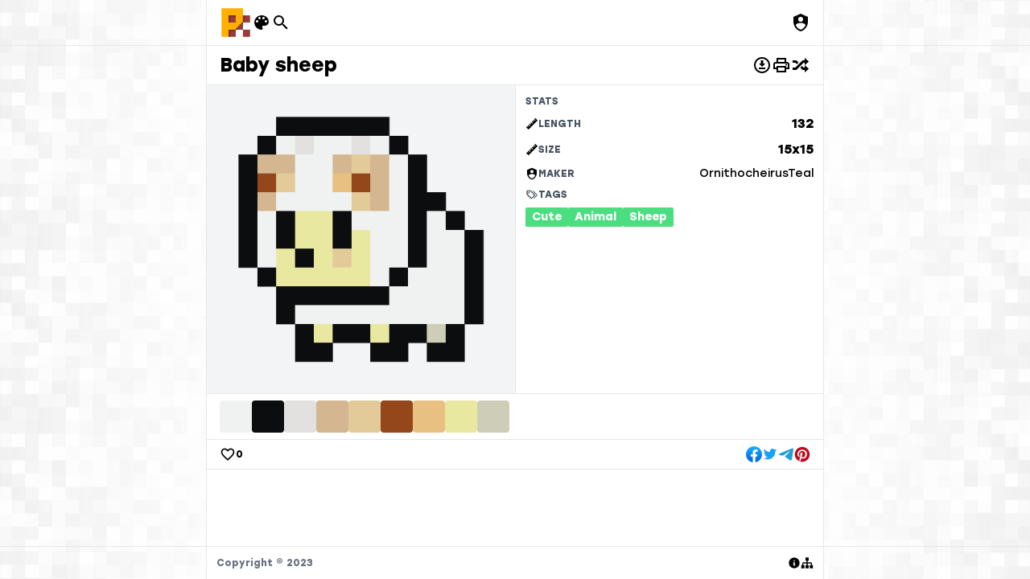

--- FILE ---
content_type: text/html;charset=utf-8
request_url: https://simplepixelart.com/art/baby-sheep-15x15
body_size: 8008
content:
<!DOCTYPE html><html  lang="en" data-capo=""><head><meta charset="utf-8">
<meta name="viewport" content="width=device-width, initial-scale=1.0, maximum-scale=1.0, minimum-scale=1.0">
<title>Baby sheep - 15x15 Pixel Art by OrnithocheirusTeal - SimplePixelArt.com</title>
<link rel="stylesheet" href="/_nuxt/entry.CxaLRJAI.css">
<link rel="stylesheet" href="/_nuxt/default.ePxdxaUv.css">
<link rel="modulepreload" as="script" crossorigin href="/_nuxt/DvwRIrDB.js">
<link rel="modulepreload" as="script" crossorigin href="/_nuxt/DIgISlje.js">
<link rel="modulepreload" as="script" crossorigin href="/_nuxt/4tTBTi8t.js">
<link rel="modulepreload" as="script" crossorigin href="/_nuxt/C_uW3AeT.js">
<link rel="modulepreload" as="script" crossorigin href="/_nuxt/Dc4fQ5Ik.js">
<link rel="modulepreload" as="script" crossorigin href="/_nuxt/DNn-Hyh3.js">
<link rel="modulepreload" as="script" crossorigin href="/_nuxt/OB3i4kKV.js">
<link rel="modulepreload" as="script" crossorigin href="/_nuxt/C-LhZRp2.js">
<link rel="modulepreload" as="script" crossorigin href="/_nuxt/CTxdsyMx.js">
<link rel="modulepreload" as="script" crossorigin href="/_nuxt/mLnLXpSO.js">
<link rel="prefetch" as="script" crossorigin href="/_nuxt/D5gOYdM7.js">
<link rel="prefetch" as="style" href="/_nuxt/error-404.-UC6I4Gf.css">
<link rel="prefetch" as="script" crossorigin href="/_nuxt/DA-jQ_3D.js">
<link rel="prefetch" as="script" crossorigin href="/_nuxt/DlAUqK2U.js">
<link rel="prefetch" as="style" href="/_nuxt/error-500.DdPCenLb.css">
<link rel="prefetch" as="script" crossorigin href="/_nuxt/CQDqNyLL.js">
<meta name="apple-touch-fullscreen" content="yes">
<meta name="apple-mobile-web-app-status-bar-style" content="default">
<link rel="icon" href="/favicon.ico" sizes="any">
<link rel="icon" type="image/svg+xml" href="/favicon.svg">
<link rel="apple-touch-icon" href="/images.png">
<script id="partytown-config">partytown = { debug: false, forward: [], lib: "/~partytown/" }</script>
<script id="partytown">/* Partytown 0.10.2 - MIT builder.io */
const t={preserveBehavior:!1},e=e=>{if("string"==typeof e)return[e,t];const[n,r=t]=e;return[n,{...t,...r}]},n=Object.freeze((t=>{const e=new Set;let n=[];do{Object.getOwnPropertyNames(n).forEach((t=>{"function"==typeof n[t]&&e.add(t)}))}while((n=Object.getPrototypeOf(n))!==Object.prototype);return Array.from(e)})());!function(t,r,o,i,a,s,c,d,l,p,u=t,f){function h(){f||(f=1,"/"==(c=(s.lib||"/~partytown/")+(s.debug?"debug/":""))[0]&&(l=r.querySelectorAll('script[type="text/partytown"]'),i!=t?i.dispatchEvent(new CustomEvent("pt1",{detail:t})):(d=setTimeout(v,1e4),r.addEventListener("pt0",w),a?y(1):o.serviceWorker?o.serviceWorker.register(c+(s.swPath||"partytown-sw.js"),{scope:c}).then((function(t){t.active?y():t.installing&&t.installing.addEventListener("statechange",(function(t){"activated"==t.target.state&&y()}))}),console.error):v())))}function y(e){p=r.createElement(e?"script":"iframe"),t._pttab=Date.now(),e||(p.style.display="block",p.style.width="0",p.style.height="0",p.style.border="0",p.style.visibility="hidden",p.setAttribute("aria-hidden",!0)),p.src=c+"partytown-"+(e?"atomics.js?v=0.10.2":"sandbox-sw.html?"+t._pttab),r.querySelector(s.sandboxParent||"body").appendChild(p)}function v(n,o){for(w(),i==t&&(s.forward||[]).map((function(n){const[r]=e(n);delete t[r.split(".")[0]]})),n=0;n<l.length;n++)(o=r.createElement("script")).innerHTML=l[n].innerHTML,o.nonce=s.nonce,r.head.appendChild(o);p&&p.parentNode.removeChild(p)}function w(){clearTimeout(d)}s=t.partytown||{},i==t&&(s.forward||[]).map((function(r){const[o,{preserveBehavior:i}]=e(r);u=t,o.split(".").map((function(e,r,o){var a;u=u[o[r]]=r+1<o.length?u[o[r]]||(a=o[r+1],n.includes(a)?[]:{}):(()=>{let e=null;if(i){const{methodOrProperty:n,thisObject:r}=((t,e)=>{let n=t;for(let t=0;t<e.length-1;t+=1)n=n[e[t]];return{thisObject:n,methodOrProperty:e.length>0?n[e[e.length-1]]:void 0}})(t,o);"function"==typeof n&&(e=(...t)=>n.apply(r,...t))}return function(){let n;return e&&(n=e(arguments)),(t._ptf=t._ptf||[]).push(o,arguments),n}})()}))})),"complete"==r.readyState?h():(t.addEventListener("DOMContentLoaded",h),t.addEventListener("load",h))}(window,document,navigator,top,window.crossOriginIsolated);</script>
<link rel="manifest" href="/manifest.webmanifest">
<meta name="description" content>
<meta property="og:description" content>
<meta property="og:title" content="Baby sheep - 15x15 Pixel Art by OrnithocheirusTeal">
<meta property="og:image" content="https://touch.ninosaur.com/coloring/files/social/baby-sheep-15x15.png">
<meta name="twitter:card" content="summary_large_image">
<script type="module" src="/_nuxt/DvwRIrDB.js" crossorigin></script>
<script id="unhead:payload" type="application/json">{"titleTemplate":"%s - SimplePixelArt.com"}</script><script>"use strict";(()=>{const a=window,e=document.documentElement,c=window.localStorage,d=["dark","light"],n=c&&c.getItem&&c.getItem("nuxt-color-mode")||"system";let l=n==="system"?f():n;const i=e.getAttribute("data-color-mode-forced");i&&(l=i),r(l),a["__NUXT_COLOR_MODE__"]={preference:n,value:l,getColorScheme:f,addColorScheme:r,removeColorScheme:u};function r(o){const t=""+o+"",s="";e.classList?e.classList.add(t):e.className+=" "+t,s&&e.setAttribute("data-"+s,o)}function u(o){const t=""+o+"",s="";e.classList?e.classList.remove(t):e.className=e.className.replace(new RegExp(t,"g"),""),s&&e.removeAttribute("data-"+s)}function m(o){return a.matchMedia("(prefers-color-scheme"+o+")")}function f(){if(a.matchMedia&&m("").media!=="not all"){for(const o of d)if(m(":"+o).matches)return o}return"light"}})();</script></head><body><div id="__nuxt"><div><!----><div class="nuxt-loading-indicator" style="position:fixed;top:0;right:0;left:0;pointer-events:none;width:auto;height:3px;opacity:0;background:repeating-linear-gradient(to right,#00dc82 0%,#34cdfe 50%,#0047e1 100%);background-size:Infinity% auto;transform:scaleX(0%);transform-origin:left;transition:transform 0.1s, height 0.4s, opacity 0.4s;z-index:999999;"></div><main id="main" class="h-[var(--app-height)] min-h-dvh w-screen flex flex-col overflow-hidden"><div class="relative z-20 w-full border-b"><div class="container"><header class="sh flex justify-between items-center text-center gap-4 text-sm font-semibold relative z-10"><div class="flex gap-6 items-center"><a href="/" class="" title="Simple Pixel Art"><img class="h-10 w-10" src="/favicon.svg" alt></a><a href="/editor" class=""><div class="w-6 h-6 i-con-color"></div></a><a href="/arts" class=""><div class="w-6 h-6 i-con-magnify"></div></a></div><div class="flex gap-6 items-center"><!----><div class="relative"><div class="flex gap-2 cursor-pointer items-center"><div class=""><div class="i-con-user w-6 h-6"></div></div></div><!----></div></div></header></div></div><div class="relative z-10 w-full flex-1 container relative"><div class="absolute inset-0 overflow-y-auto no-scrollbar"><div class="min-h-full flex flex-col divide-y"><!--[--><!--[--><div><div class="sh flex flex-col md:flex-row gap-2 items-center justify-between sticky top-0 inset-x-0 border-b bg-white z-10"><h1 class="text-2xl font-semibold">Baby sheep</h1><div class="flex gap-4 items-center"><div class="cursor-pointer"><div class="w-6 h-6 i-con-download"></div></div><div class="cursor-pointer"><div class="w-6 h-6 i-con-print"></div></div><a href="/art/shushi-19x19" class="cursor-pointer"><div class="w-6 h-6 i-con-shuffle-variant"></div></a></div></div><div class="grid md:grid-cols-2 md:divide-x"><div class=""><div class="w-full pt-full relative rounded bg-gray-100"><div class="absolute inset-0 p-4"><img id="mainImg" src="https://touch.ninosaur.com/coloring/files/art-original/baby-sheep-15x15.png?force=true" alt="Baby sheep - 15x15 Pixel Art by OrnithocheirusTeal" class="object-contain w-full mx-auto h-full"></div></div></div><div class="space-y-2 p-3"><!----><div class="space-y-2"><h2 class="uppercase text-xs font-bold text-gray-600">Stats</h2><div class="grid grid-cols-1 gap-2"><div class="flex gap-2 items-center"><div class="w-4 h-4 i-con-ruler"></div><div class="label">Length</div><div class="font-bold ml-auto">132</div></div><div class="flex gap-2 items-center"><div class="w-4 h-4 i-con-ruler"></div><div class="label">Size</div><div class="flex gap-4 ml-auto"><a href="/arts/size-15x15" class="flex gap-1 hover:underline"><div class="font-bold">15x15</div></a></div></div><div class="flex gap-2 items-center"><div class="w-4 h-4 i-con-user"></div><div class="label">Maker</div><div class="flex gap-4 ml-auto"><a href="/creator/OrnithocheirusTeal" class="text-sm hover:underline">OrnithocheirusTeal</a></div></div></div></div><div class="space-y-2"><h2 class="label flex gap-2 items-center"><span class="w-4 h-4 i-con-tags"></span><span>Tags</span></h2><div class="font-semibold text-sm flex gap-1 flex-wrap items-center"><!--[--><a href="/arts/cute" class="p-0.5 px-2 rounded-[2px] bg-green-400 text-white hover:underline"><span>Cute</span></a><a href="/arts/animal" class="p-0.5 px-2 rounded-[2px] bg-green-400 text-white hover:underline"><span>Animal</span></a><a href="/arts/sheep" class="p-0.5 px-2 rounded-[2px] bg-green-400 text-white hover:underline"><span>Sheep</span></a><!--]--></div></div><!----></div></div></div><div class="sh font-semibold text-sm flex gap-2 flex-wrap items-center"><!--[--><a href="/arts/color-F0F2F1" class="w-10 h-10 rounded hover:shadow duration-200" style="background:#f0f2f1;" label="#f0f2f1"><span class="opacity-0">#f0f2f1</span></a><a href="/arts/color-0C0D0E" class="w-10 h-10 rounded hover:shadow duration-200" style="background:#0c0d0e;" label="#0c0d0e"><span class="opacity-0">#0c0d0e</span></a><a href="/arts/color-E3E1E0" class="w-10 h-10 rounded hover:shadow duration-200" style="background:#e3e1e0;" label="#e3e1e0"><span class="opacity-0">#e3e1e0</span></a><a href="/arts/color-D4B790" class="w-10 h-10 rounded hover:shadow duration-200" style="background:#d4b790;" label="#d4b790"><span class="opacity-0">#d4b790</span></a><a href="/arts/color-E2CB99" class="w-10 h-10 rounded hover:shadow duration-200" style="background:#e2cb99;" label="#e2cb99"><span class="opacity-0">#e2cb99</span></a><a href="/arts/color-93471B" class="w-10 h-10 rounded hover:shadow duration-200" style="background:#93471b;" label="#93471b"><span class="opacity-0">#93471b</span></a><a href="/arts/color-E8C082" class="w-10 h-10 rounded hover:shadow duration-200" style="background:#e8c082;" label="#e8c082"><span class="opacity-0">#e8c082</span></a><a href="/arts/color-E9E8A0" class="w-10 h-10 rounded hover:shadow duration-200" style="background:#e9e8a0;" label="#e9e8a0"><span class="opacity-0">#e9e8a0</span></a><a href="/arts/color-CECEB8" class="w-10 h-10 rounded hover:shadow duration-200" style="background:#ceceb8;" label="#ceceb8"><span class="opacity-0">#ceceb8</span></a><!--]--></div><!----><div class="sh flex gap-4 justify-between"><div class="flex gap-1 items-center cursor-pointer rounded"><div class="w-5 h-5 i-con-heart-outline"></div><div class="uppercase font-semibold text-xs">0</div></div><div class="flex gap-3"><span></span></div></div><div class=""><!--[--><!----><!----><!--]--></div><!--]--><!--]--></div></div></div><div class="relative z-10 w-full border-t"><div class="container"><div class="sh flex gap-4 p-3 text-xs font-semibold text-gray-500"><p class="mr-auto">Copyright © 2023</p><a href="/about" class=""><div class="w-4 h-4 i-con-info"></div></a><a target="_blank" href="/sitemap-index.xml"><div class="w-4 h-4 i-con-sitemap"></div></a></div></div></div></main></div></div><div id="teleports"></div><script type="application/json" data-nuxt-data="nuxt-app" data-ssr="true" id="__NUXT_DATA__">[["ShallowReactive",1],{"data":2,"state":236,"once":240,"_errors":241,"serverRendered":41,"path":243,"pinia":244},["ShallowReactive",3],{"/coloring/shared-pages/":4,"/coloring/shared-pages/baby-sheep-15x15/":13},{"instance":5,"properties":6,"meta":7,"links":8,"count":9,"page_size":10,"num_pages":11,"results":12},null,[],{},{"next":5,"previous":5},0,6,1,[],{"id":14,"next":15,"taxonomies":16,"user":30,"desc":21,"meta":39,"status":40,"is_template":41,"width":42,"height":42,"colors":43,"map_numbers":53,"steps":60,"score":9,"name":233,"id_string":35,"updated":234,"collections":235},274,"shushi-19x19",[17,22,26],{"id":18,"id_string":19,"name":20,"title":20,"desc":21},17,"cute","Cute","",{"id":23,"id_string":24,"name":25,"title":25,"desc":21},89,"animal","Animal",{"id":27,"id_string":28,"name":29,"title":29,"desc":21},99,"sheep","Sheep",{"id":31,"first_name":21,"last_name":21,"username":32,"meta":33,"groups":37,"is_staff":38,"avatar":5,"score":9},2308,"OrnithocheirusTeal",{"coloring":34,"minesweeper":36},{"editor":35},"baby-sheep-15x15",{"balance":9},[],false,{"next":15},"public",true,15,[44,45,46,47,48,49,50,51,52],"#f0f2f1","#0c0d0e","#e3e1e0","#d4b790","#e2cb99","#93471b","#e8c082","#e9e8a0","#ceceb8",{"1_3":11,"1_4":11,"1_5":11,"1_6":11,"1_7":11,"1_8":11,"2_2":11,"2_3":54,"2_4":55,"2_5":54,"2_6":9,"2_7":9,"2_8":9,"2_9":11,"3_1":11,"3_2":9,"3_3":54,"3_4":56,"3_5":9,"3_6":11,"3_7":11,"3_8":57,"3_9":57,"4_1":11,"4_2":58,"4_3":9,"4_4":9,"4_5":9,"4_6":57,"4_7":57,"4_8":11,"4_9":57,"5_1":11,"5_2":9,"5_3":9,"5_4":9,"5_5":9,"5_6":57,"5_7":57,"5_8":57,"5_9":57,"6_1":11,"6_2":9,"6_3":54,"6_4":10,"6_5":9,"6_6":11,"6_7":11,"6_8":56,"6_9":57,"7_1":11,"7_2":58,"7_3":56,"7_4":55,"7_5":56,"7_6":9,"7_7":57,"7_8":57,"7_9":57,"8_1":11,"8_2":9,"8_3":54,"8_4":54,"8_5":54,"8_6":9,"8_7":9,"8_8":9,"8_9":9,"9_2":11,"9_3":9,"9_4":9,"9_5":9,"9_6":9,"9_7":9,"9_8":9,"9_9":11,"10_3":11,"10_4":11,"10_5":11,"10_6":11,"10_7":11,"10_8":11,"10_9":9,"11_5":11,"11_6":9,"11_7":9,"11_8":9,"11_9":9,"12_6":11,"12_7":9,"12_8":9,"12_9":9,"13_7":11,"13_8":11,"13_9":11,"3_10":11,"3_11":11,"4_10":11,"4_11":9,"4_12":11,"4_13":11,"5_10":11,"5_11":9,"5_12":57,"5_13":11,"6_10":11,"6_11":9,"6_12":11,"7_10":11,"7_11":9,"7_12":11,"8_10":11,"8_11":9,"8_12":57,"8_13":11,"9_10":9,"9_11":9,"9_12":11,"9_13":11,"10_10":9,"10_11":9,"10_12":11,"11_10":9,"11_11":9,"11_12":59,"11_13":11,"12_10":9,"12_11":9,"12_12":11,"12_13":11,"13_10":11,"13_11":11},3,5,4,7,2,8,[61,64,67,70,71,74,76,81,85,88,91,94,97,100,103,106,109,112,115,118,121,124,127,130,133,136,139,142,145,148,151,154,157,160,163,166,169,172,175,178,181,184,187,190,193,196,199,202,205,208,211,214,217,220,223,226,229,231],{"type":62,"value":63},"init_colors",[44,45,46,47,48,49,50,51,52],{"type":65,"value":66},"init_results",{"0_0":9,"0_1":9,"0_2":11,"0_3":11,"0_4":11,"0_5":11,"0_6":11,"0_7":11,"0_8":9,"0_9":9,"1_0":9,"1_1":11,"1_2":54,"1_3":55,"1_4":54,"1_5":9,"1_6":9,"1_7":9,"1_8":11,"1_9":9,"2_0":11,"2_1":58,"2_2":54,"2_3":56,"2_4":9,"2_5":11,"2_6":11,"2_7":57,"2_8":57,"2_9":11,"3_0":11,"3_1":9,"3_2":9,"3_3":9,"3_4":9,"3_5":57,"3_6":57,"3_7":11,"3_8":57,"3_9":11,"4_0":11,"4_1":9,"4_2":9,"4_3":9,"4_4":9,"4_5":57,"4_6":57,"4_7":57,"4_8":57,"4_9":11,"5_0":11,"5_1":58,"5_2":54,"5_3":10,"5_4":9,"5_5":11,"5_6":11,"5_7":56,"5_8":57,"5_9":11,"6_0":11,"6_1":9,"6_2":56,"6_3":55,"6_4":56,"6_5":9,"6_6":57,"6_7":57,"6_8":57,"6_9":11,"7_0":11,"7_1":9,"7_2":54,"7_3":54,"7_4":54,"7_5":9,"7_6":9,"7_7":9,"7_8":9,"7_9":11,"8_0":9,"8_1":11,"8_2":9,"8_3":9,"8_4":9,"8_5":9,"8_6":9,"8_7":9,"8_8":11,"8_9":9,"9_0":9,"9_1":9,"9_2":11,"9_3":11,"9_4":11,"9_5":11,"9_6":11,"9_7":11,"9_8":9,"9_9":9,"0_10":9,"0_11":9,"0_12":9,"10_0":9,"10_1":9,"10_2":9,"10_3":9,"10_4":11,"10_5":9,"10_6":9,"10_7":9,"10_8":9,"10_9":9,"11_0":9,"11_1":9,"11_2":9,"11_3":9,"11_4":9,"11_5":11,"11_6":9,"11_7":9,"11_8":9,"11_9":9,"12_0":9,"12_1":9,"12_2":9,"12_3":9,"12_4":9,"12_5":9,"12_6":11,"12_7":11,"12_8":11,"12_9":11,"1_10":9,"1_11":9,"1_12":9,"2_10":11,"2_11":9,"2_12":9,"3_10":9,"3_11":11,"3_12":11,"4_10":9,"4_11":57,"4_12":11,"5_10":9,"5_11":11,"5_12":9,"6_10":9,"6_11":11,"6_12":9,"7_10":9,"7_11":57,"7_12":11,"8_10":9,"8_11":11,"8_12":11,"9_10":9,"9_11":11,"9_12":9,"10_10":9,"10_11":59,"10_12":11,"11_10":9,"11_11":11,"11_12":11,"12_10":11,"12_11":9,"12_12":9},{"type":68,"value":69},"resize",14,{"type":68,"value":42},{"type":72,"value":73},"teleport","v_1",{"type":72,"value":75},"h_1",{"type":77,"value":78},"bucket",{"key":79,"color":80},"1_1",-1,{"type":82,"value":83},"fill",{"key":84,"color":9},"2_6",{"type":82,"value":86},{"key":87,"color":9},"2_7",{"type":82,"value":89},{"key":90,"color":9},"2_8",{"type":82,"value":92},{"key":93,"color":9},"4_11",{"type":82,"value":95},{"key":96,"color":9},"5_11",{"type":82,"value":98},{"key":99,"color":9},"6_11",{"type":82,"value":101},{"key":102,"color":9},"7_11",{"type":82,"value":104},{"key":105,"color":9},"8_11",{"type":82,"value":107},{"key":108,"color":9},"9_11",{"type":82,"value":110},{"key":111,"color":9},"10_11",{"type":82,"value":113},{"key":114,"color":9},"11_11",{"type":82,"value":116},{"key":117,"color":9},"12_11",{"type":82,"value":119},{"key":120,"color":9},"12_10",{"type":82,"value":122},{"key":123,"color":9},"12_9",{"type":82,"value":125},{"key":126,"color":9},"12_8",{"type":82,"value":128},{"key":129,"color":9},"12_7",{"type":82,"value":131},{"key":132,"color":9},"11_6",{"type":82,"value":134},{"key":135,"color":9},"11_7",{"type":82,"value":137},{"key":138,"color":9},"11_8",{"type":82,"value":140},{"key":141,"color":9},"11_9",{"type":82,"value":143},{"key":144,"color":9},"11_10",{"type":82,"value":146},{"key":147,"color":9},"10_10",{"type":82,"value":149},{"key":150,"color":9},"9_10",{"type":82,"value":152},{"key":153,"color":9},"10_9",{"type":82,"value":155},{"key":156,"color":9},"7_6",{"type":82,"value":158},{"key":159,"color":9},"8_6",{"type":82,"value":161},{"key":162,"color":9},"8_7",{"type":82,"value":164},{"key":165,"color":9},"8_8",{"type":82,"value":167},{"key":168,"color":9},"8_9",{"type":82,"value":170},{"key":171,"color":9},"9_8",{"type":82,"value":173},{"key":174,"color":9},"9_7",{"type":82,"value":176},{"key":177,"color":9},"9_6",{"type":82,"value":179},{"key":180,"color":9},"9_5",{"type":82,"value":182},{"key":183,"color":9},"9_4",{"type":82,"value":185},{"key":186,"color":9},"9_3",{"type":82,"value":188},{"key":189,"color":9},"8_2",{"type":82,"value":191},{"key":192,"color":9},"7_2",{"type":82,"value":194},{"key":195,"color":9},"6_2",{"type":82,"value":197},{"key":198,"color":9},"5_2",{"type":82,"value":200},{"key":201,"color":9},"4_2",{"type":82,"value":203},{"key":204,"color":9},"3_2",{"type":82,"value":206},{"key":207,"color":9},"4_3",{"type":82,"value":209},{"key":210,"color":9},"4_4",{"type":82,"value":212},{"key":213,"color":9},"4_5",{"type":82,"value":215},{"key":216,"color":9},"3_5",{"type":82,"value":218},{"key":219,"color":9},"5_5",{"type":82,"value":221},{"key":222,"color":9},"6_5",{"type":82,"value":224},{"key":225,"color":9},"5_4",{"type":82,"value":227},{"key":228,"color":9},"5_3",{"type":82,"value":230},{"key":201,"color":58},{"type":82,"value":232},{"key":192,"color":58},"Baby sheep","2023-09-24T02:51:53.873253Z",[],["Reactive",237],{"$scolor-mode":238,"$sauth.token":21,"$sauth.token_refresh":21},{"preference":239,"value":239,"unknown":41,"forced":38},"system",["Set"],["ShallowReactive",242],{"/coloring/shared-pages/baby-sheep-15x15/":5,"/coloring/shared-pages/":5},"/art/baby-sheep-15x15",["Reactive",245],{"user":246,"editor":258,"home":289},{"logged":247,"breadcrumbs":250},["Ref",248],["Reactive",249],{},["Ref",251],["Reactive",252],[253,257],{"name":254,"to":255,"icon":256},"Pixel Art","/arts","i-con-template",{"name":233,"to":243,"icon":-1},{"workspace":259,"options":276,"modalShowing":278,"modalParams":280,"drawSignal":282,"workspaces":284,"showInfo":287,"showWork":288},{"id":9,"name":21,"id_string":21,"desc":21,"width":260,"height":260,"colors":261,"map_numbers":267,"steps":268,"db_status":9,"is_template":41,"meta":-1,"user":5,"taxonomies":271,"template":5,"tags":272,"results":273,"status":274,"next":21,"collections":275},16,[262,263,264,265,266],"#FFF2CC","#FFD966","#F4B183","#DFA67B","#245953",{},[269],{"type":62,"value":270},[262,263,264,265,266],[],[],{},"draft",[],{"color":9,"zoom":277,"pointer":21,"isMoving":38,"isPainting":38,"paletteFunc":21,"boardFunc":82},1.5,["EmptyRef",279],"\"\"",["EmptyRef",281],"null",["EmptyRef",283],"false",["Ref",285],["Reactive",286],[],["EmptyRef",283],["EmptyRef",283],{"r1":290,"r2":296,"r3":302,"r4":308,"fetched":314},["Ref",291],["Reactive",292],{"instance":-1,"links":293,"num_pages":9,"page_size":9,"properties":294,"count":9,"results":295},{"next":21,"previous":21},[],[],["Ref",297],["Reactive",298],{"instance":-1,"links":299,"num_pages":9,"page_size":9,"properties":300,"count":9,"results":301},{"next":21,"previous":21},[],[],["Ref",303],["Reactive",304],{"instance":-1,"links":305,"num_pages":9,"page_size":9,"properties":306,"count":9,"results":307},{"next":21,"previous":21},[],[],["Ref",309],["Reactive",310],{"instance":-1,"links":311,"num_pages":9,"page_size":9,"properties":312,"count":9,"results":313},{"next":21,"previous":21},[],[],["EmptyRef",283]]</script>
<script>window.__NUXT__={};window.__NUXT__.config={public:{apiBase:"https://touch.ninosaur.com"},app:{baseURL:"/",buildId:"8e882fa3-3375-4054-8630-9b34bf01b626",buildAssetsDir:"/_nuxt/",cdnURL:""}}</script>
<script data-hid="17643bd">
            (function(w,d,s,l,i){w[l]=w[l]||[];w[l].push({'gtm.start':
            new Date().getTime(),event:'gtm.js'});var f=d.getElementsByTagName(s)[0],
            j=d.createElement(s),dl=l!='dataLayer'?'&l='+l:'';j.async=true;j.src=
            'https://www.googletagmanager.com/gtm.js?id='+i+dl;f.parentNode.insertBefore(j,f);
            })(window,document,'script','dataLayer','GTM-MKLR8GDG');</script></body></html>

--- FILE ---
content_type: text/css; charset=utf-8
request_url: https://simplepixelart.com/_nuxt/entry.CxaLRJAI.css
body_size: 61660
content:
*,:after,:before{border-color:var(--un-default-border-color, #e5e7eb);border-style:solid;border-width:0;box-sizing:border-box}html{line-height:1.5;-webkit-text-size-adjust:100%;-moz-text-size-adjust:100%;text-size-adjust:100%;font-family:ui-sans-serif,system-ui,-apple-system,BlinkMacSystemFont,Segoe UI,Roboto,Helvetica Neue,Arial,Noto Sans,sans-serif,Apple Color Emoji,Segoe UI Emoji,Segoe UI Symbol,Noto Color Emoji;-moz-tab-size:4;-o-tab-size:4;tab-size:4}body{line-height:inherit;margin:0}hr{border-top-width:1px;color:inherit;height:0}abbr:where([title]){-webkit-text-decoration:underline dotted;text-decoration:underline dotted}h1,h2,h3,h4,h5,h6{font-size:inherit;font-weight:inherit}a{color:inherit;text-decoration:inherit}b,strong{font-weight:bolder}code,kbd,pre,samp{font-family:ui-monospace,SFMono-Regular,Menlo,Monaco,Consolas,Liberation Mono,Courier New,monospace;font-size:1em}small{font-size:80%}sub,sup{font-size:75%;line-height:0;position:relative;vertical-align:baseline}sub{bottom:-.25em}sup{top:-.5em}table{border-collapse:collapse;border-color:inherit;text-indent:0}button,input,optgroup,select,textarea{color:inherit;font-family:inherit;font-feature-settings:inherit;font-size:100%;font-variation-settings:inherit;font-weight:inherit;line-height:inherit;margin:0;padding:0}button,select{text-transform:none}[type=button],[type=reset],[type=submit],button{-webkit-appearance:button;background-color:transparent;background-image:none}:-moz-focusring{outline:auto}:-moz-ui-invalid{box-shadow:none}progress{vertical-align:baseline}::-webkit-inner-spin-button,::-webkit-outer-spin-button{height:auto}[type=search]{-webkit-appearance:textfield;outline-offset:-2px}::-webkit-search-decoration{-webkit-appearance:none}::-webkit-file-upload-button{-webkit-appearance:button;font:inherit}summary{display:list-item}blockquote,dd,dl,figure,h1,h2,h3,h4,h5,h6,hr,p,pre{margin:0}fieldset{margin:0;padding:0}legend{padding:0}menu,ol,ul{list-style:none;margin:0;padding:0}textarea{resize:vertical}input::-moz-placeholder,textarea::-moz-placeholder{color:#9ca3af;opacity:1}input::placeholder,textarea::placeholder{color:#9ca3af;opacity:1}[role=button],button{cursor:pointer}:disabled{cursor:default}audio,canvas,embed,iframe,img,object,svg,video{display:block;vertical-align:middle}img,video{height:auto;max-width:100%}[hidden]{display:none}@font-face{font-family:Stolzl;font-style:normal;font-weight:300;src:url(./Stolzl-Light.Bn6XYimF.eot);src:local("Stolzl Light"),local("Stolzl-Light"),url(./Stolzl-Light.Bn6XYimF.eot?#iefix) format("embedded-opentype"),url(./Stolzl-Light.Cs3zx_Cj.woff2) format("woff2"),url(./Stolzl-Light.BIHAcniX.woff) format("woff"),url(./Stolzl-Light.BR_rgkMu.ttf) format("truetype")}@font-face{font-family:Stolzl;font-style:normal;font-weight:100;src:url(./Stolzl-Thin.C4CJLVsP.eot);src:local("Stolzl Thin"),local("Stolzl-Thin"),url(./Stolzl-Thin.C4CJLVsP.eot?#iefix) format("embedded-opentype"),url(./Stolzl-Thin.Bm23ITgk.woff2) format("woff2"),url(./Stolzl-Thin.BbxaVyWq.woff) format("woff"),url(./Stolzl-Thin.D3osWm0N.ttf) format("truetype")}@font-face{font-family:Stolzl Book;font-style:normal;font-weight:400;src:url(./Stolzl-Book.CzAHC4Rp.eot);src:local("Stolzl Book"),local("Stolzl-Book"),url(./Stolzl-Book.CzAHC4Rp.eot?#iefix) format("embedded-opentype"),url(./Stolzl-Book.DppHE6O4.woff2) format("woff2"),url(./Stolzl-Book.B_sC4B3e.woff) format("woff"),url(./Stolzl-Book.BDnNyopZ.ttf) format("truetype")}@font-face{font-family:Stolzl;font-style:normal;font-weight:400;src:url(./Stolzl-Regular.C9PDDJ9j.eot);src:local("Stolzl Regular"),local("Stolzl-Regular"),url(./Stolzl-Regular.C9PDDJ9j.eot?#iefix) format("embedded-opentype"),url(./Stolzl-Regular.Dwuj9-an.woff2) format("woff2"),url(./Stolzl-Regular.BCSU1L2t.woff) format("woff"),url(./Stolzl-Regular.BnnbZM6y.ttf) format("truetype")}@font-face{font-family:Stolzl;font-style:normal;font-weight:700;src:url(./Stolzl-Bold.wyM0bOaM.eot);src:local("Stolzl Bold"),local("Stolzl-Bold"),url(./Stolzl-Bold.wyM0bOaM.eot?#iefix) format("embedded-opentype"),url(./Stolzl-Bold.JGX5IV5I.woff2) format("woff2"),url(./Stolzl-Bold.DrVZjJ4x.woff) format("woff"),url(./Stolzl-Bold.D-vNjr1a.ttf) format("truetype")}@font-face{font-family:Stolzl;font-style:normal;font-weight:500;src:url(./Stolzl-Medium.DYBmyF3R.eot);src:local("Stolzl Medium"),local("Stolzl-Medium"),url(./Stolzl-Medium.DYBmyF3R.eot?#iefix) format("embedded-opentype"),url(./Stolzl-Medium.CwguFPoU.woff2) format("woff2"),url(./Stolzl-Medium.Bpg7T4zH.woff) format("woff"),url(./Stolzl-Medium.BVTfaGrq.ttf) format("truetype")}body{font-family:Stolzl,sans-serif;overscroll-behavior:none;-webkit-tap-highlight-color:rgba(255,255,255,0)}html{overscroll-behavior:none}input[type=color]{-webkit-appearance:none;border:none}input[type=color]::-webkit-color-swatch-wrapper{padding:0}input[type=color]::-webkit-color-swatch{border:none}.no-scrollbar{-ms-overflow-style:none;scrollbar-width:none}.no-scrollbar::-webkit-scrollbar{display:none}.fill-available{min-height:-webkit-fill-available}.bg-grid{border-width:1px;background-color:#fff;background-image:linear-gradient(90deg,#f0f0f0 1px,transparent 0),linear-gradient(180deg,#f0f0f0 1px,transparent 0);background-position-x:-1px;background-position-y:-1px;background-size:3.125% 3.125%;border-color:#f0f0f0;height:100%;width:100%}#main:after,#main:before{background-image:url(../bg.jpg);background-position:100% 100%;background-repeat:repeat-y;background-size:400px;content:"";top:0;right:0;bottom:0;left:0;opacity:.6;position:absolute;z-index:0}#main:before{right:50%;transform:rotate(180deg)}#main:after{left:50%}#control-area{position:absolute;left:0;right:0;bottom:0;transition-duration:.2s}@media only screen and (max-width:640px){#control-area{position:sticky}}header .router-link-exact-active{color:#3e71e7}select{-webkit-appearance:none;-moz-appearance:none;box-sizing:border-box;margin:0;outline:none}select.has-arrow{background-image:linear-gradient(45deg,transparent 50%,gray 0),linear-gradient(135deg,gray 50%,transparent 0),linear-gradient(90deg,#ccc,#ccc);background-position:calc(100% - 20px) calc(1em + 2px),calc(100% - 15px) calc(1em + 2px),calc(100% - 2.5em) .5em;background-repeat:no-repeat;background-size:5px 5px,5px 5px,1px 1.5em}select.has-arrow:focus{background-image:linear-gradient(45deg,green 50%,transparent 0),linear-gradient(135deg,transparent 50%,green 0),linear-gradient(90deg,#ccc,#ccc);background-position:calc(100% - 15px) 1em,calc(100% - 20px) 1em,calc(100% - 2.5em) .5em;background-repeat:no-repeat;background-size:5px 5px,5px 5px,1px 1.5em;border-color:green;outline:0}select:-moz-focusring{color:transparent;text-shadow:0 0 0 #000}.container{margin-left:auto;margin-right:auto;max-width:48rem!important;--un-bg-opacity:1;background-color:rgb(255 255 255 / var(--un-bg-opacity))}@media (min-width: 768px){.container{border-left-width:1px;border-right-width:1px}}.sh{padding:.5rem 1rem}h1,h2,h3,h4,h5,h6{font-weight:700}.card{border-width:1px;border-radius:.5rem;--un-bg-opacity:1;background-color:rgb(255 255 255 / var(--un-bg-opacity))}@media (min-width: 768px){.card{border-radius:.75rem}}.card{position:relative;display:block;cursor:pointer;overflow:hidden}.card-head{position:absolute;left:0;right:0;bottom:0;--un-bg-opacity:1;background-color:rgb(249 250 251 / var(--un-bg-opacity));padding:.25rem .5rem;font-size:.75rem;line-height:1rem;transition-duration:.3s}.card-head>:not([hidden])~:not([hidden]){--un-space-y-reverse:0;margin-top:calc(.5rem * calc(1 - var(--un-space-y-reverse)));margin-bottom:calc(.5rem * var(--un-space-y-reverse))}@media (min-width: 768px){.card-head{--un-translate-y:2.5rem;transform:translate(var(--un-translate-x)) translateY(var(--un-translate-y)) translateZ(var(--un-translate-z)) rotate(var(--un-rotate)) rotateX(var(--un-rotate-x)) rotateY(var(--un-rotate-y)) rotate(var(--un-rotate-z)) skew(var(--un-skew-x)) skewY(var(--un-skew-y)) scaleX(var(--un-scale-x)) scaleY(var(--un-scale-y)) scaleZ(var(--un-scale-z))}}.label{font-size:.75rem;line-height:1rem;font-weight:600;text-transform:uppercase;--un-text-opacity:1;color:rgb(75 85 99 / var(--un-text-opacity))}.min-h-dvh{min-height:100dvh}*,:after,:before{--un-rotate:0;--un-rotate-x:0;--un-rotate-y:0;--un-rotate-z:0;--un-scale-x:1;--un-scale-y:1;--un-scale-z:1;--un-skew-x:0;--un-skew-y:0;--un-translate-x:0;--un-translate-y:0;--un-translate-z:0;--un-pan-x: ;--un-pan-y: ;--un-pinch-zoom: ;--un-scroll-snap-strictness:proximity;--un-ordinal: ;--un-slashed-zero: ;--un-numeric-figure: ;--un-numeric-spacing: ;--un-numeric-fraction: ;--un-border-spacing-x:0;--un-border-spacing-y:0;--un-ring-offset-shadow:0 0 transparent;--un-ring-shadow:0 0 transparent;--un-shadow-inset: ;--un-shadow:0 0 transparent;--un-ring-inset: ;--un-ring-offset-width:0px;--un-ring-offset-color:#fff;--un-ring-width:0px;--un-ring-color:rgba(147,197,253,.5);--un-blur: ;--un-brightness: ;--un-contrast: ;--un-drop-shadow: ;--un-grayscale: ;--un-hue-rotate: ;--un-invert: ;--un-saturate: ;--un-sepia: ;--un-backdrop-blur: ;--un-backdrop-brightness: ;--un-backdrop-contrast: ;--un-backdrop-grayscale: ;--un-backdrop-hue-rotate: ;--un-backdrop-invert: ;--un-backdrop-opacity: ;--un-backdrop-saturate: ;--un-backdrop-sepia: }::backdrop{--un-rotate:0;--un-rotate-x:0;--un-rotate-y:0;--un-rotate-z:0;--un-scale-x:1;--un-scale-y:1;--un-scale-z:1;--un-skew-x:0;--un-skew-y:0;--un-translate-x:0;--un-translate-y:0;--un-translate-z:0;--un-pan-x: ;--un-pan-y: ;--un-pinch-zoom: ;--un-scroll-snap-strictness:proximity;--un-ordinal: ;--un-slashed-zero: ;--un-numeric-figure: ;--un-numeric-spacing: ;--un-numeric-fraction: ;--un-border-spacing-x:0;--un-border-spacing-y:0;--un-ring-offset-shadow:0 0 transparent;--un-ring-shadow:0 0 transparent;--un-shadow-inset: ;--un-shadow:0 0 transparent;--un-ring-inset: ;--un-ring-offset-width:0px;--un-ring-offset-color:#fff;--un-ring-width:0px;--un-ring-color:rgba(147,197,253,.5);--un-blur: ;--un-brightness: ;--un-contrast: ;--un-drop-shadow: ;--un-grayscale: ;--un-hue-rotate: ;--un-invert: ;--un-saturate: ;--un-sepia: ;--un-backdrop-blur: ;--un-backdrop-brightness: ;--un-backdrop-contrast: ;--un-backdrop-grayscale: ;--un-backdrop-hue-rotate: ;--un-backdrop-invert: ;--un-backdrop-opacity: ;--un-backdrop-saturate: ;--un-backdrop-sepia: }.i-con-adjust{background:url("data:image/svg+xml;utf8,%3Csvg version='1.1' id='Uploaded to svgrepo.com' xmlns='http://www.w3.org/2000/svg' xmlns:xlink='http://www.w3.org/1999/xlink' width='800px' height='800px' viewBox='0 0 32 32' xml:space='preserve'%3E%3Cpath d='M26,21h-6v2H4v2h16v2h6v-2h2v-2h-2V21z M24,25h-2v-2h2V25z M12,13H6v2H4v2h2v2h6v-2h16v-2H12V13 z M10,17H8v-2h2V17z M22,7V5h-6v2H4v2h12v2h6V9h6V7H22z M20,9h-2V7h2V9z'/%3E%3C/svg%3E") no-repeat;background-color:transparent;background-size:100% 100%;height:960px;width:960px}.i-con-arrow-down{background:url("data:image/svg+xml;utf8,%3Csvg width='1.2em' height='1.2em' xmlns='http://www.w3.org/2000/svg' viewBox='0 0 24 24'%3E%3Cpath d='M11,4H13V16L18.5,10.5L19.92,11.92L12,19.84L4.08,11.92L5.5,10.5L11,16V4Z'/%3E%3C/svg%3E") no-repeat;background-color:transparent;background-size:100% 100%;height:1.2em;width:1.2em}.i-con-arrow-left{background:url("data:image/svg+xml;utf8,%3Csvg width='1.2em' height='1.2em' xmlns='http://www.w3.org/2000/svg' viewBox='0 0 24 24'%3E%3Cpath d='M20,11V13H8L13.5,18.5L12.08,19.92L4.16,12L12.08,4.08L13.5,5.5L8,11H20Z'/%3E%3C/svg%3E") no-repeat;background-color:transparent;background-size:100% 100%;height:1.2em;width:1.2em}.i-con-arrow-right{--un-icon:url("data:image/svg+xml;utf8,%3Csvg width='1.2em' height='1.2em' xmlns='http://www.w3.org/2000/svg' viewBox='0 0 24 24' fill='currentColor'%3E%3Cpath d='M4,11V13H16L10.5,18.5L11.92,19.92L19.84,12L11.92,4.08L10.5,5.5L16,11H4Z'/%3E%3C/svg%3E");background-color:currentColor;color:inherit;height:1.2em;-webkit-mask:var(--un-icon) no-repeat;mask:var(--un-icon) no-repeat;-webkit-mask-size:100% 100%;mask-size:100% 100%;width:1.2em}.i-con-arrow-up{--un-icon:url("data:image/svg+xml;utf8,%3Csvg width='1.2em' height='1.2em' xmlns='http://www.w3.org/2000/svg' viewBox='0 0 24 24' fill='currentColor'%3E%3Cpath d='M13,20H11V8L5.5,13.5L4.08,12.08L12,4.16L19.92,12.08L18.5,13.5L13,8V20Z'/%3E%3C/svg%3E");background-color:currentColor;color:inherit;height:1.2em;-webkit-mask:var(--un-icon) no-repeat;mask:var(--un-icon) no-repeat;-webkit-mask-size:100% 100%;mask-size:100% 100%;width:1.2em}.i-con-broom{--un-icon:url("data:image/svg+xml;utf8,%3Csvg width='1.2em' height='1.2em' xmlns='http://www.w3.org/2000/svg' viewBox='0 0 24 24' fill='currentColor'%3E%3Cpath d='M19.36,2.72L20.78,4.14L15.06,9.85C16.13,11.39 16.28,13.24 15.38,14.44L9.06,8.12C10.26,7.22 12.11,7.37 13.65,8.44L19.36,2.72M5.93,17.57C3.92,15.56 2.69,13.16 2.35,10.92L7.23,8.83L14.67,16.27L12.58,21.15C10.34,20.81 7.94,19.58 5.93,17.57Z'/%3E%3C/svg%3E");background-color:currentColor;color:inherit;height:1.2em;-webkit-mask:var(--un-icon) no-repeat;mask:var(--un-icon) no-repeat;-webkit-mask-size:100% 100%;mask-size:100% 100%;width:1.2em}.i-con-check{--un-icon:url("data:image/svg+xml;utf8,%3Csvg width='1.2em' height='1.2em' xmlns='http://www.w3.org/2000/svg' viewBox='0 0 24 24' fill='currentColor'%3E%3Cpath d='M12 2C6.5 2 2 6.5 2 12S6.5 22 12 22 22 17.5 22 12 17.5 2 12 2M10 17L5 12L6.41 10.59L10 14.17L17.59 6.58L19 8L10 17Z'/%3E%3C/svg%3E");background-color:currentColor;color:inherit;height:1.2em;-webkit-mask:var(--un-icon) no-repeat;mask:var(--un-icon) no-repeat;-webkit-mask-size:100% 100%;mask-size:100% 100%;width:1.2em}.i-con-close{--un-icon:url("data:image/svg+xml;utf8,%3Csvg width='1.2em' height='1.2em' xmlns='http://www.w3.org/2000/svg' viewBox='0 0 24 24' fill='currentColor'%3E%3Cpath d='M19,6.41L17.59,5L12,10.59L6.41,5L5,6.41L10.59,12L5,17.59L6.41,19L12,13.41L17.59,19L19,17.59L13.41,12L19,6.41Z'/%3E%3C/svg%3E");background-color:currentColor;color:inherit;height:1.2em;-webkit-mask:var(--un-icon) no-repeat;mask:var(--un-icon) no-repeat;-webkit-mask-size:100% 100%;mask-size:100% 100%;width:1.2em}.i-con-color{--un-icon:url("data:image/svg+xml;utf8,%3Csvg width='1.2em' height='1.2em' xmlns='http://www.w3.org/2000/svg' viewBox='0 0 24 24' fill='currentColor'%3E%3Cpath d='M17.5,12A1.5,1.5 0 0,1 16,10.5A1.5,1.5 0 0,1 17.5,9A1.5,1.5 0 0,1 19,10.5A1.5,1.5 0 0,1 17.5,12M14.5,8A1.5,1.5 0 0,1 13,6.5A1.5,1.5 0 0,1 14.5,5A1.5,1.5 0 0,1 16,6.5A1.5,1.5 0 0,1 14.5,8M9.5,8A1.5,1.5 0 0,1 8,6.5A1.5,1.5 0 0,1 9.5,5A1.5,1.5 0 0,1 11,6.5A1.5,1.5 0 0,1 9.5,8M6.5,12A1.5,1.5 0 0,1 5,10.5A1.5,1.5 0 0,1 6.5,9A1.5,1.5 0 0,1 8,10.5A1.5,1.5 0 0,1 6.5,12M12,3A9,9 0 0,0 3,12A9,9 0 0,0 12,21A1.5,1.5 0 0,0 13.5,19.5C13.5,19.11 13.35,18.76 13.11,18.5C12.88,18.23 12.73,17.88 12.73,17.5A1.5,1.5 0 0,1 14.23,16H16A5,5 0 0,0 21,11C21,6.58 16.97,3 12,3Z'/%3E%3C/svg%3E");background-color:currentColor;color:inherit;height:1.2em;-webkit-mask:var(--un-icon) no-repeat;mask:var(--un-icon) no-repeat;-webkit-mask-size:100% 100%;mask-size:100% 100%;width:1.2em}.i-con-combine{background:url("data:image/svg+xml;utf8,%3Csvg fill='%23000000' height='800px' width='800px' version='1.1' id='Layer_1' xmlns='http://www.w3.org/2000/svg' xmlns:xlink='http://www.w3.org/1999/xlink' viewBox='0 0 512 512' xml:space='preserve'%3E%3Cg%3E%3Cg%3E%3Cpath d='M132.129,0v132.129H0V512h379.871V379.871H512V0H132.129z M330.323,462.452H49.548V181.677h82.581v198.194h198.194 V462.452z M330.323,330.323H181.677V181.677h148.645V330.323z M462.452,330.323h-82.581V132.129H181.677V49.548h280.774V330.323z'/%3E%3C/g%3E%3C/g%3E%3C/svg%3E") no-repeat;background-color:transparent;background-size:100% 100%;height:960px;width:960px}.i-con-compare{background:url("data:image/svg+xml;utf8,%3Csvg width='1.2em' height='1.2em' xmlns='http://www.w3.org/2000/svg' viewBox='0 0 24 24'%3E%3Cpath d='M13,23H11V1H13V23M9,19H5V5H9V3H5C3.89,3 3,3.89 3,5V19C3,20.11 3.9,21 5,21H9V19M19,7V9H21V7H19M19,5H21C21,3.89 20.1,3 19,3V5M21,15H19V17H21V15M19,11V13H21V11H19M17,3H15V5H17V3M19,21C20.11,21 21,20.11 21,19H19V21M17,19H15V21H17V19Z'/%3E%3C/svg%3E") no-repeat;background-color:transparent;background-size:100% 100%;height:1.2em;width:1.2em}.i-con-copy{--un-icon:url("data:image/svg+xml;utf8,%3Csvg width='1.2em' height='1.2em' xmlns='http://www.w3.org/2000/svg' viewBox='0 0 24 24' fill='currentColor'%3E%3Cpath d='M19,21H8V7H19M19,5H8A2,2 0 0,0 6,7V21A2,2 0 0,0 8,23H19A2,2 0 0,0 21,21V7A2,2 0 0,0 19,5M16,1H4A2,2 0 0,0 2,3V17H4V3H16V1Z'/%3E%3C/svg%3E");background-color:currentColor;color:inherit;height:1.2em;-webkit-mask:var(--un-icon) no-repeat;mask:var(--un-icon) no-repeat;-webkit-mask-size:100% 100%;mask-size:100% 100%;width:1.2em}.i-con-discord{--un-icon:url("data:image/svg+xml;utf8,%3Csvg width='24' height='25' viewBox='0 0 24 25' fill='currentColor' xmlns='http://www.w3.org/2000/svg'%3E%3Cpath d='M20.3303 4.60929C18.7535 3.88739 17.0888 3.37524 15.3789 3.08594C15.1449 3.50423 14.9332 3.93459 14.7446 4.37522C12.9232 4.10076 11.071 4.10076 9.24961 4.37522C9.06095 3.93463 8.84924 3.50428 8.61535 3.08594C6.90433 3.37768 5.2386 3.89104 3.66019 4.61307C0.526644 9.24921 -0.322811 13.7702 0.101917 18.227C1.937 19.5829 3.99098 20.614 6.17458 21.2756C6.66626 20.6143 7.10134 19.9128 7.47519 19.1784C6.76511 18.9132 6.07975 18.586 5.42706 18.2006C5.59884 18.076 5.76684 17.9476 5.92918 17.8231C7.82837 18.7162 9.90124 19.1793 12 19.1793C14.0987 19.1793 16.1715 18.7162 18.0707 17.8231C18.235 17.9571 18.403 18.0854 18.5729 18.2006C17.9189 18.5866 17.2323 18.9144 16.5209 19.1803C16.8943 19.9143 17.3294 20.6153 17.8216 21.2756C20.007 20.6167 22.0626 19.586 23.898 18.2289C24.3963 13.0604 23.0467 8.58097 20.3303 4.60929ZM8.01318 15.4861C6.82961 15.4861 5.85179 14.412 5.85179 13.0906C5.85179 11.7693 6.79563 10.6857 8.0094 10.6857C9.22318 10.6857 10.1934 11.7693 10.1727 13.0906C10.1519 14.412 9.21941 15.4861 8.01318 15.4861ZM15.9867 15.4861C14.8013 15.4861 13.8272 14.412 13.8272 13.0906C13.8272 11.7693 14.7711 10.6857 15.9867 10.6857C17.2024 10.6857 18.1651 11.7693 18.1444 13.0906C18.1236 14.412 17.193 15.4861 15.9867 15.4861Z' fill='white'/%3E%3C/svg%3E");background-color:currentColor;color:inherit;height:30;-webkit-mask:var(--un-icon) no-repeat;mask:var(--un-icon) no-repeat;-webkit-mask-size:100% 100%;mask-size:100% 100%;width:28.8}.i-con-down{--un-icon:url("data:image/svg+xml;utf8,%3Csvg width='1.2em' height='1.2em' xmlns='http://www.w3.org/2000/svg' viewBox='0 0 24 24' fill='currentColor'%3E%3Cpath d='M7.41,8.58L12,13.17L16.59,8.58L18,10L12,16L6,10L7.41,8.58Z'/%3E%3C/svg%3E");background-color:currentColor;color:inherit;height:1.2em;-webkit-mask:var(--un-icon) no-repeat;mask:var(--un-icon) no-repeat;-webkit-mask-size:100% 100%;mask-size:100% 100%;width:1.2em}.i-con-download,[i-con-download=""]{--un-icon:url("data:image/svg+xml;utf8,%3Csvg width='1.2em' height='1.2em' xmlns='http://www.w3.org/2000/svg' viewBox='0 0 24 24' fill='currentColor'%3E%3Cpath d='M8 17V15H16V17H8M16 10L12 14L8 10H10.5V6H13.5V10H16M12 2C17.5 2 22 6.5 22 12C22 17.5 17.5 22 12 22C6.5 22 2 17.5 2 12C2 6.5 6.5 2 12 2M12 4C7.58 4 4 7.58 4 12C4 16.42 7.58 20 12 20C16.42 20 20 16.42 20 12C20 7.58 16.42 4 12 4Z'/%3E%3C/svg%3E");background-color:currentColor;color:inherit;height:1.2em;-webkit-mask:var(--un-icon) no-repeat;mask:var(--un-icon) no-repeat;-webkit-mask-size:100% 100%;mask-size:100% 100%;width:1.2em}.i-con-eraser{background:url("data:image/svg+xml;utf8,%3Csvg width='1.2em' height='1.2em' xmlns='http://www.w3.org/2000/svg' viewBox='0 0 24 24'%3E%3Cpath d='M16.24,3.56L21.19,8.5C21.97,9.29 21.97,10.55 21.19,11.34L12,20.53C10.44,22.09 7.91,22.09 6.34,20.53L2.81,17C2.03,16.21 2.03,14.95 2.81,14.16L13.41,3.56C14.2,2.78 15.46,2.78 16.24,3.56M4.22,15.58L7.76,19.11C8.54,19.9 9.8,19.9 10.59,19.11L14.12,15.58L9.17,10.63L4.22,15.58Z'/%3E%3C/svg%3E") no-repeat;background-color:transparent;background-size:100% 100%;height:1.2em;width:1.2em}.i-con-eye{background:url("data:image/svg+xml;utf8,%3Csvg width='1.2em' height='1.2em' xmlns='http://www.w3.org/2000/svg' viewBox='0 0 24 24'%3E%3Cpath d='M12,22A10,10 0 0,1 2,12A10,10 0 0,1 12,2A10,10 0 0,1 22,12A10,10 0 0,1 12,22M12,20A8,8 0 0,0 20,12A8,8 0 0,0 12,4A8,8 0 0,0 4,12A8,8 0 0,0 12,20M12,11A1,1 0 0,1 13,12A1,1 0 0,1 12,13A1,1 0 0,1 11,12A1,1 0 0,1 12,11M12,8C14.63,8 17,9.57 18,12C16.62,15.31 12.81,16.88 9.5,15.5C7.92,14.84 6.66,13.58 6,12C7,9.57 9.37,8 12,8M12,9.5A2.5,2.5 0 0,0 9.5,12A2.5,2.5 0 0,0 12,14.5A2.5,2.5 0 0,0 14.5,12A2.5,2.5 0 0,0 12,9.5'/%3E%3C/svg%3E") no-repeat;background-color:transparent;background-size:100% 100%;height:1.2em;width:1.2em}.i-con-facebook{background:url("data:image/svg+xml;utf8,%3Csvg width='1.2em' height='1.2em' xmlns='http://www.w3.org/2000/svg' xml:space='preserve' viewBox='0 0 40 40'%3E%3ClinearGradient id='a' x1='-277.375' x2='-277.375' y1='406.6018' y2='407.5726' gradientTransform='matrix(40 0 0 -39.7778 11115.001 16212.334)' gradientUnits='userSpaceOnUse'%3E%3Cstop offset='0' stop-color='%230062e0'/%3E%3Cstop offset='1' stop-color='%2319afff'/%3E%3C/linearGradient%3E%3Cpath fill='url(%23a)' d='M16.7 39.8C7.2 38.1 0 29.9 0 20 0 9 9 0 20 0s20 9 20 20c0 9.9-7.2 18.1-16.7 19.8l-1.1-.9h-4.4l-1.1.9z'/%3E%3Cpath fill='%23fff' d='m27.8 25.6.9-5.6h-5.3v-3.9c0-1.6.6-2.8 3-2.8H29V8.2c-1.4-.2-3-.4-4.4-.4-4.6 0-7.8 2.8-7.8 7.8V20h-5v5.6h5v14.1c1.1.2 2.2.3 3.3.3 1.1 0 2.2-.1 3.3-.3V25.6h4.4z'/%3E%3C/svg%3E") no-repeat;background-color:transparent;background-size:100% 100%;height:1.2em;width:1.2em}.i-con-file-plus{background:url("data:image/svg+xml;utf8,%3Csvg width='1.2em' height='1.2em' xmlns='http://www.w3.org/2000/svg' viewBox='0 0 24 24'%3E%3Cpath d='M13.81 22H6C4.89 22 4 21.11 4 20V4C4 2.9 4.89 2 6 2H14L20 8V13.09C19.67 13.04 19.34 13 19 13S18.33 13.04 18 13.09V9H13V4H6V20H13.09C13.21 20.72 13.46 21.39 13.81 22M23 18H20V15H18V18H15V20H18V23H20V20H23V18Z'/%3E%3C/svg%3E") no-repeat;background-color:transparent;background-size:100% 100%;height:1.2em;width:1.2em}.i-con-fill{background:url("data:image/svg+xml;utf8,%3Csvg width='1.2em' height='1.2em' viewBox='0 0 16 16' xmlns='http://www.w3.org/2000/svg'%3E%3Cpath d='M 13.587 10.513 C 13.587 10.513 11.972 12.35 11.972 13.475 C 11.972 14.409 12.695 15.167 13.587 15.167 C 14.479 15.167 15.202 14.409 15.202 13.475 C 15.202 12.35 13.587 10.513 13.587 10.513 M 2.45 9.244 L 6.318 5.19 L 10.187 9.244 M 11.616 8.347 L 4.396 0.781 L 3.257 1.974 L 5.18 3.989 L 1.021 8.347 C 0.544 8.82 0.544 9.642 1.021 10.141 L 5.462 14.795 C 5.696 15.041 6.012 15.167 6.318 15.167 C 6.626 15.167 6.939 15.041 7.174 14.795 L 11.616 10.141 C 12.093 9.642 12.093 8.82 11.616 8.347 Z' style='' transform='matrix(1, 0, 0, 1, 3.552713678800501e-15, 8.881784197001252e-16)'/%3E%3C/svg%3E") no-repeat;background-color:transparent;background-size:100% 100%;height:1.2em;width:1.2em}.i-con-hash{background:url("data:image/svg+xml;utf8,%3Csvg width='1.2em' height='1.2em' xmlns='http://www.w3.org/2000/svg' viewBox='0 0 24 24'%3E%3Cpath d='M5.41,21L6.12,17H2.12L2.47,15H6.47L7.53,9H3.53L3.88,7H7.88L8.59,3H10.59L9.88,7H15.88L16.59,3H18.59L17.88,7H21.88L21.53,9H17.53L16.47,15H20.47L20.12,17H16.12L15.41,21H13.41L14.12,17H8.12L7.41,21H5.41M9.53,9L8.47,15H14.47L15.53,9H9.53Z'/%3E%3C/svg%3E") no-repeat;background-color:transparent;background-size:100% 100%;height:1.2em;width:1.2em}.i-con-heart{--un-icon:url("data:image/svg+xml;utf8,%3Csvg width='1.2em' height='1.2em' xmlns='http://www.w3.org/2000/svg' viewBox='0 0 24 24' fill='currentColor'%3E%3Cpath d='M12,21.35L10.55,20.03C5.4,15.36 2,12.27 2,8.5C2,5.41 4.42,3 7.5,3C9.24,3 10.91,3.81 12,5.08C13.09,3.81 14.76,3 16.5,3C19.58,3 22,5.41 22,8.5C22,12.27 18.6,15.36 13.45,20.03L12,21.35Z'/%3E%3C/svg%3E");background-color:currentColor;color:inherit;height:1.2em;-webkit-mask:var(--un-icon) no-repeat;mask:var(--un-icon) no-repeat;-webkit-mask-size:100% 100%;mask-size:100% 100%;width:1.2em}.i-con-heart-outline{--un-icon:url("data:image/svg+xml;utf8,%3Csvg width='1.2em' height='1.2em' xmlns='http://www.w3.org/2000/svg' viewBox='0 0 24 24' fill='currentColor'%3E%3Cpath d='M12.1,18.55L12,18.65L11.89,18.55C7.14,14.24 4,11.39 4,8.5C4,6.5 5.5,5 7.5,5C9.04,5 10.54,6 11.07,7.36H12.93C13.46,6 14.96,5 16.5,5C18.5,5 20,6.5 20,8.5C20,11.39 16.86,14.24 12.1,18.55M16.5,3C14.76,3 13.09,3.81 12,5.08C10.91,3.81 9.24,3 7.5,3C4.42,3 2,5.41 2,8.5C2,12.27 5.4,15.36 10.55,20.03L12,21.35L13.45,20.03C18.6,15.36 22,12.27 22,8.5C22,5.41 19.58,3 16.5,3Z'/%3E%3C/svg%3E");background-color:currentColor;color:inherit;height:1.2em;-webkit-mask:var(--un-icon) no-repeat;mask:var(--un-icon) no-repeat;-webkit-mask-size:100% 100%;mask-size:100% 100%;width:1.2em}.i-con-import{--un-icon:url("data:image/svg+xml;utf8,%3Csvg width='1.2em' height='1.2em' xmlns='http://www.w3.org/2000/svg' viewBox='0 0 24 24' fill='currentColor'%3E%3Cpath d='M14,12L10,8V11H2V13H10V16M20,18V6C20,4.89 19.1,4 18,4H6A2,2 0 0,0 4,6V9H6V6H18V18H6V15H4V18A2,2 0 0,0 6,20H18A2,2 0 0,0 20,18Z'/%3E%3C/svg%3E");background-color:currentColor;color:inherit;height:1.2em;-webkit-mask:var(--un-icon) no-repeat;mask:var(--un-icon) no-repeat;-webkit-mask-size:100% 100%;mask-size:100% 100%;width:1.2em}.i-con-info{background:url("data:image/svg+xml;utf8,%3Csvg width='1.2em' height='1.2em' xmlns='http://www.w3.org/2000/svg' viewBox='0 0 24 24'%3E%3Cpath d='M12 22C17.5 22 22 17.5 22 12C22 6.5 17.5 2 12 2C6.5 2 2 6.5 2 12C2 17.5 6.5 22 12 22M11 7H13V9H11V7M14 17H10V15H11V13H10V11H13V15H14V17Z'/%3E%3C/svg%3E") no-repeat;background-color:transparent;background-size:100% 100%;height:1.2em;width:1.2em}.i-con-left{background:url("data:image/svg+xml;utf8,%3Csvg width='1.2em' height='1.2em' xmlns='http://www.w3.org/2000/svg' viewBox='0 0 24 24'%3E%3Cpath d='M15.41,16.58L10.83,12L15.41,7.41L14,6L8,12L14,18L15.41,16.58Z'/%3E%3C/svg%3E") no-repeat;background-color:transparent;background-size:100% 100%;height:1.2em;width:1.2em}.i-con-license,[i-con-license=""]{background:url("data:image/svg+xml;utf8,%3Csvg width='1.2em' height='1.2em' xmlns='http://www.w3.org/2000/svg' viewBox='0 0 24 24'%3E%3Cpath d='M9 10A3.04 3.04 0 0 1 12 7A3.04 3.04 0 0 1 15 10A3.04 3.04 0 0 1 12 13A3.04 3.04 0 0 1 9 10M12 19L16 20V16.92A7.54 7.54 0 0 1 12 18A7.54 7.54 0 0 1 8 16.92V20M12 4A5.78 5.78 0 0 0 7.76 5.74A5.78 5.78 0 0 0 6 10A5.78 5.78 0 0 0 7.76 14.23A5.78 5.78 0 0 0 12 16A5.78 5.78 0 0 0 16.24 14.23A5.78 5.78 0 0 0 18 10A5.78 5.78 0 0 0 16.24 5.74A5.78 5.78 0 0 0 12 4M20 10A8.04 8.04 0 0 1 19.43 12.8A7.84 7.84 0 0 1 18 15.28V23L12 21L6 23V15.28A7.9 7.9 0 0 1 4 10A7.68 7.68 0 0 1 6.33 4.36A7.73 7.73 0 0 1 12 2A7.73 7.73 0 0 1 17.67 4.36A7.68 7.68 0 0 1 20 10Z'/%3E%3C/svg%3E") no-repeat;background-color:transparent;background-size:100% 100%;height:1.2em;width:1.2em}.i-con-magnify{--un-icon:url("data:image/svg+xml;utf8,%3Csvg width='1.2em' height='1.2em' xmlns='http://www.w3.org/2000/svg' viewBox='0 0 24 24' fill='currentColor'%3E%3Cpath d='M9.5,3A6.5,6.5 0 0,1 16,9.5C16,11.11 15.41,12.59 14.44,13.73L14.71,14H15.5L20.5,19L19,20.5L14,15.5V14.71L13.73,14.44C12.59,15.41 11.11,16 9.5,16A6.5,6.5 0 0,1 3,9.5A6.5,6.5 0 0,1 9.5,3M9.5,5C7,5 5,7 5,9.5C5,12 7,14 9.5,14C12,14 14,12 14,9.5C14,7 12,5 9.5,5Z'/%3E%3C/svg%3E");background-color:currentColor;color:inherit;height:1.2em;-webkit-mask:var(--un-icon) no-repeat;mask:var(--un-icon) no-repeat;-webkit-mask-size:100% 100%;mask-size:100% 100%;width:1.2em}.i-con-minimize{background:url("data:image/svg+xml;utf8,%3Csvg width='1.2em' height='1.2em' xmlns='http://www.w3.org/2000/svg' viewBox='0 0 24 24'%3E%3Cpath d='M20,14H4V10H20'/%3E%3C/svg%3E") no-repeat;background-color:transparent;background-size:100% 100%;height:1.2em;width:1.2em}.i-con-move{--un-icon:url("data:image/svg+xml;utf8,%3Csvg width='1.2em' height='1.2em' xmlns='http://www.w3.org/2000/svg' viewBox='0 0 24 24' fill='currentColor'%3E%3Cpath d='M13,6V11H18V7.75L22.25,12L18,16.25V13H13V18H16.25L12,22.25L7.75,18H11V13H6V16.25L1.75,12L6,7.75V11H11V6H7.75L12,1.75L16.25,6H13Z'/%3E%3C/svg%3E");background-color:currentColor;color:inherit;height:1.2em;-webkit-mask:var(--un-icon) no-repeat;mask:var(--un-icon) no-repeat;-webkit-mask-size:100% 100%;mask-size:100% 100%;width:1.2em}.i-con-ok{background:url("data:image/svg+xml;utf8,%3Csvg width='1.2em' height='1.2em' xmlns='http://www.w3.org/2000/svg' viewBox='0 0 24 24'%3E%3Cpath d='M9,20.42L2.79,14.21L5.62,11.38L9,14.77L18.88,4.88L21.71,7.71L9,20.42Z'/%3E%3C/svg%3E") no-repeat;background-color:transparent;background-size:100% 100%;height:1.2em;width:1.2em}.i-con-picture{--un-icon:url("data:image/svg+xml;utf8,%3Csvg width='1.2em' height='1.2em' xmlns='http://www.w3.org/2000/svg' viewBox='0 0 24 24' fill='currentColor'%3E%3Cpath d='M10,14.29L6.5,19H17.46L14.75,15.46L12.78,17.8L10,14.29M5,21V7H18.96V21H5M12,2.4L14.61,5.03H9.37L12,2.4M5,5.03C4.5,5.03 4,5.22 3.61,5.61C3.2,6 3,6.46 3,7V21C3,21.5 3.2,22 3.61,22.39C4,22.8 4.5,23 5,23H18.96C19.5,23 19.96,22.8 20.37,22.39C20.77,22 21,21.5 21,21V7C21,6.46 20.77,6 20.37,5.61C19.96,5.22 19.5,5.03 18.96,5.03H16L12,1L7.96,5.03H5Z'/%3E%3C/svg%3E");background-color:currentColor;color:inherit;height:1.2em;-webkit-mask:var(--un-icon) no-repeat;mask:var(--un-icon) no-repeat;-webkit-mask-size:100% 100%;mask-size:100% 100%;width:1.2em}.i-con-pinterest{background:url("data:image/svg+xml;utf8,%3Csvg width='1.2em' height='1.2em' version='1.1' id='Layer_1' xmlns='http://www.w3.org/2000/svg' xmlns:xlink='http://www.w3.org/1999/xlink' x='0px' y='0px' viewBox='0 0 144 144' enable-background='new 0 0 144 144' xml:space='preserve'%3E%3Cg%3E%3Cg%3E%3Cpath fill='%23BD081C' d='M71.9,5.4C35.1,5.4,5.3,35.2,5.3,72c0,28.2,17.5,52.3,42.3,62c-0.6-5.3-1.1-13.3,0.2-19.1 c1.2-5.2,7.8-33.1,7.8-33.1s-2-4-2-9.9c0-9.3,5.4-16.2,12-16.2c5.7,0,8.4,4.3,8.4,9.4c0,5.7-3.6,14.3-5.5,22.2 c-1.6,6.6,3.3,12,9.9,12c11.8,0,20.9-12.5,20.9-30.5c0-15.9-11.5-27.1-27.8-27.1c-18.9,0-30.1,14.2-30.1,28.9 c0,5.7,2.2,11.9,5,15.2c0.5,0.7,0.6,1.2,0.5,1.9c-0.5,2.1-1.6,6.6-1.8,7.5c-0.3,1.2-1,1.5-2.2,0.9c-8.3-3.9-13.5-16-13.5-25.8 c0-21,15.3-40.3,44-40.3c23.1,0,41,16.5,41,38.4c0,22.9-14.5,41.4-34.5,41.4c-6.7,0-13.1-3.5-15.3-7.6c0,0-3.3,12.7-4.1,15.8 c-1.5,5.8-5.6,13-8.3,17.5c6.2,1.9,12.8,3,19.7,3c36.8,0,66.6-29.8,66.6-66.6C138.5,35.2,108.7,5.4,71.9,5.4z'/%3E%3C/g%3E%3C/g%3E%3C/svg%3E") no-repeat;background-color:transparent;background-size:100% 100%;height:1.2em;width:1.2em}.i-con-plus{--un-icon:url("data:image/svg+xml;utf8,%3Csvg xmlns='http://www.w3.org/2000/svg' width='12' height='12' viewBox='0 0 12 12' fill='currentColor'%3E%3Cg id='Group_51' transform='translate(-920.5 -6895)'%3E%3Cline id='Line_31' x2='12' transform='translate(920.5 6901)' fill='none' stroke='%23fff' stroke-width='2'/%3E%3Cline id='Line_32' x2='12' transform='translate(926.5 6895) rotate(90)' fill='none' stroke='%23fff' stroke-width='2'/%3E%3C/g%3E%3C/svg%3E");background-color:currentColor;color:inherit;height:14.4;-webkit-mask:var(--un-icon) no-repeat;mask:var(--un-icon) no-repeat;-webkit-mask-size:100% 100%;mask-size:100% 100%;width:14.4}.i-con-print{--un-icon:url("data:image/svg+xml;utf8,%3Csvg width='1.2em' height='1.2em' xmlns='http://www.w3.org/2000/svg' viewBox='0 0 24 24' fill='currentColor'%3E%3Cpath d='M19 8C20.66 8 22 9.34 22 11V17H18V21H6V17H2V11C2 9.34 3.34 8 5 8H6V3H18V8H19M8 5V8H16V5H8M16 19V15H8V19H16M18 15H20V11C20 10.45 19.55 10 19 10H5C4.45 10 4 10.45 4 11V15H6V13H18V15M19 11.5C19 12.05 18.55 12.5 18 12.5C17.45 12.5 17 12.05 17 11.5C17 10.95 17.45 10.5 18 10.5C18.55 10.5 19 10.95 19 11.5Z'/%3E%3C/svg%3E");background-color:currentColor;color:inherit;height:1.2em;-webkit-mask:var(--un-icon) no-repeat;mask:var(--un-icon) no-repeat;-webkit-mask-size:100% 100%;mask-size:100% 100%;width:1.2em}.i-con-right{--un-icon:url("data:image/svg+xml;utf8,%3Csvg width='1.2em' height='1.2em' xmlns='http://www.w3.org/2000/svg' viewBox='0 0 24 24' fill='currentColor'%3E%3Cpath d='M8.59,16.58L13.17,12L8.59,7.41L10,6L16,12L10,18L8.59,16.58Z'/%3E%3C/svg%3E");background-color:currentColor;color:inherit;height:1.2em;-webkit-mask:var(--un-icon) no-repeat;mask:var(--un-icon) no-repeat;-webkit-mask-size:100% 100%;mask-size:100% 100%;width:1.2em}.i-con-ruler{--un-icon:url("data:image/svg+xml;utf8,%3Csvg width='1.2em' height='1.2em' xmlns='http://www.w3.org/2000/svg' viewBox='0 0 24 24' fill='currentColor'%3E%3Cpath d='M1.39,18.36L3.16,16.6L4.58,18L5.64,16.95L4.22,15.54L5.64,14.12L8.11,16.6L9.17,15.54L6.7,13.06L8.11,11.65L9.53,13.06L10.59,12L9.17,10.59L10.59,9.17L13.06,11.65L14.12,10.59L11.65,8.11L13.06,6.7L14.47,8.11L15.54,7.05L14.12,5.64L15.54,4.22L18,6.7L19.07,5.64L16.6,3.16L18.36,1.39L22.61,5.64L5.64,22.61L1.39,18.36Z'/%3E%3C/svg%3E");background-color:currentColor;color:inherit;height:1.2em;-webkit-mask:var(--un-icon) no-repeat;mask:var(--un-icon) no-repeat;-webkit-mask-size:100% 100%;mask-size:100% 100%;width:1.2em}.i-con-save{--un-icon:url("data:image/svg+xml;utf8,%3Csvg width='1.2em' height='1.2em' xmlns='http://www.w3.org/2000/svg' viewBox='0 0 24 24' fill='currentColor'%3E%3Cpath d='M4.03 12.03C3.34 12.71 3 13.53 3 14.5S3.34 16.29 4.03 17C4.71 17.66 5.53 18 6.5 18H13.09C13.04 18.33 13 18.66 13 19C13 19.34 13.04 19.67 13.09 20H6.5C5 20 3.69 19.5 2.61 18.43C1.54 17.38 1 16.09 1 14.58C1 13.28 1.39 12.12 2.17 11.1S4 9.43 5.25 9.15C5.67 7.62 6.5 6.38 7.75 5.43S10.42 4 12 4C13.95 4 15.6 4.68 16.96 6.04C18.32 7.4 19 9.05 19 11C20.15 11.13 21.1 11.63 21.86 12.5C22.37 13.07 22.7 13.71 22.86 14.42C21.82 13.54 20.5 13 19 13C18.89 13 18.79 13 18.68 13C18.62 13 18.56 13 18.5 13H17V11C17 9.62 16.5 8.44 15.54 7.46C14.56 6.5 13.38 6 12 6S9.44 6.5 8.46 7.46C7.5 8.44 7 9.62 7 11H6.5C5.53 11 4.71 11.34 4.03 12.03M16 18H18V22H20V18H22L19 15L16 18Z'/%3E%3C/svg%3E");background-color:currentColor;color:inherit;height:1.2em;-webkit-mask:var(--un-icon) no-repeat;mask:var(--un-icon) no-repeat;-webkit-mask-size:100% 100%;mask-size:100% 100%;width:1.2em}.i-con-shared{background:url("data:image/svg+xml;utf8,%3Csvg width='1.2em' height='1.2em' xmlns='http://www.w3.org/2000/svg' viewBox='0 0 24 24'%3E%3Cpath d='M1 3V21H23V3H1M21 5V14H3V5H21M11 16V19H8V16H11M3 16H6V19H3V16M13 19V16H16V19H13M18 19V16H21V19H18Z'/%3E%3C/svg%3E") no-repeat;background-color:transparent;background-size:100% 100%;height:1.2em;width:1.2em}.i-con-shuffle-variant{background:url("data:image/svg+xml;utf8,%3Csvg width='1.2em' height='1.2em' xmlns='http://www.w3.org/2000/svg' viewBox='0 0 24 24'%3E%3Cpath d='M17,3L22.25,7.5L17,12L22.25,16.5L17,21V18H14.26L11.44,15.18L13.56,13.06L15.5,15H17V12L17,9H15.5L6.5,18H2V15H5.26L14.26,6H17V3M2,6H6.5L9.32,8.82L7.2,10.94L5.26,9H2V6Z'/%3E%3C/svg%3E") no-repeat;background-color:transparent;background-size:100% 100%;height:1.2em;width:1.2em}.i-con-sitemap{background:url("data:image/svg+xml;utf8,%3Csvg width='1.2em' height='1.2em' xmlns='http://www.w3.org/2000/svg' viewBox='0 0 24 24'%3E%3Cpath d='M9,2V8H11V11H5C3.89,11 3,11.89 3,13V16H1V22H7V16H5V13H11V16H9V22H15V16H13V13H19V16H17V22H23V16H21V13C21,11.89 20.11,11 19,11H13V8H15V2H9Z'/%3E%3C/svg%3E") no-repeat;background-color:transparent;background-size:100% 100%;height:1.2em;width:1.2em}.i-con-spray{--un-icon:url("data:image/svg+xml;utf8,%3Csvg width='1.2em' height='1.2em' xmlns='http://www.w3.org/2000/svg' viewBox='0 0 24 24' fill='currentColor'%3E%3Cpath d='M10,4H12V6H10V4M7,3H9V5H7V3M7,6H9V8H7V6M6,8V10H4V8H6M6,5V7H4V5H6M6,2V4H4V2H6M13,22A2,2 0 0,1 11,20V10A2,2 0 0,1 13,8V7H14V4H17V7H18V8A2,2 0 0,1 20,10V20A2,2 0 0,1 18,22H13M13,10V20H18V10H13Z'/%3E%3C/svg%3E");background-color:currentColor;color:inherit;height:1.2em;-webkit-mask:var(--un-icon) no-repeat;mask:var(--un-icon) no-repeat;-webkit-mask-size:100% 100%;mask-size:100% 100%;width:1.2em}.i-con-tags{--un-icon:url("data:image/svg+xml;utf8,%3Csvg width='1.2em' height='1.2em' xmlns='http://www.w3.org/2000/svg' viewBox='0 0 24 24' fill='currentColor'%3E%3Cpath d='M6.5 10C7.3 10 8 9.3 8 8.5S7.3 7 6.5 7 5 7.7 5 8.5 5.7 10 6.5 10M9 6L16 13L11 18L4 11V6H9M9 4H4C2.9 4 2 4.9 2 6V11C2 11.6 2.2 12.1 2.6 12.4L9.6 19.4C9.9 19.8 10.4 20 11 20S12.1 19.8 12.4 19.4L17.4 14.4C17.8 14 18 13.5 18 13C18 12.4 17.8 11.9 17.4 11.6L10.4 4.6C10.1 4.2 9.6 4 9 4M13.5 5.7L14.5 4.7L21.4 11.6C21.8 12 22 12.5 22 13S21.8 14.1 21.4 14.4L16 19.8L15 18.8L20.7 13L13.5 5.7Z'/%3E%3C/svg%3E");background-color:currentColor;color:inherit;height:1.2em;-webkit-mask:var(--un-icon) no-repeat;mask:var(--un-icon) no-repeat;-webkit-mask-size:100% 100%;mask-size:100% 100%;width:1.2em}.i-con-telegram{background:url("data:image/svg+xml;utf8,%3Csvg width='24' height='24' viewBox='0 0 24 24' xmlns='http://www.w3.org/2000/svg'%3E%3Cpath d='M22.703 4.91742C22.3642 8.03801 21.7809 11.4471 21.1975 14.8563C20.9435 16.3429 20.702 17.8326 20.3727 19.3004C19.9713 21.088 19.0147 21.5052 17.4748 20.5204C15.3704 19.1718 13.3098 17.7542 11.2618 16.324C10.2081 15.587 10.1641 15.0005 11.0799 14.1036C12.83 12.3943 14.6239 10.7258 16.3896 9.03221C16.6907 8.74367 16.9636 8.43005 17.2396 8.11955C17.3682 7.97529 17.4434 7.79338 17.3086 7.62402C17.1737 7.45467 16.973 7.4923 16.8099 7.58639C16.4931 7.76516 16.1826 7.95647 15.8784 8.15719C13.4729 9.75669 11.0517 11.3374 8.67442 12.9776C7.45441 13.8213 6.21245 14.1475 4.77604 13.6425C3.81948 13.3069 2.83469 13.056 1.87499 12.733C1.48923 12.6044 1.04701 12.457 1.00311 11.9489C0.959198 11.4032 1.38887 11.1868 1.78717 11.0112C3.92924 10.0578 6.06818 9.0918 8.22907 8.18542C11.748 6.71137 15.2825 5.27496 18.814 3.83855C19.4883 3.56569 20.1814 3.33047 20.8808 3.13289C22.2764 2.74399 22.7939 3.17052 22.6967 4.92056L22.703 4.91742Z' fill='%23229ED9'%3E%3C/path%3E%3C/svg%3E") no-repeat;background-color:transparent;background-size:100% 100%;height:28.8;width:28.8}.i-con-template{background:url("data:image/svg+xml;utf8,%3Csvg width='1.2em' height='1.2em' xmlns='http://www.w3.org/2000/svg' viewBox='0 0 24 24'%3E%3Cpath d='M12 16C13.1 16 14 16.9 14 18S13.1 20 12 20 10 19.1 10 18 10.9 16 12 16M12 10C13.1 10 14 10.9 14 12S13.1 14 12 14 10 13.1 10 12 10.9 10 12 10M12 4C13.1 4 14 4.9 14 6S13.1 8 12 8 10 7.1 10 6 10.9 4 12 4M6 16C7.1 16 8 16.9 8 18S7.1 20 6 20 4 19.1 4 18 4.9 16 6 16M6 10C7.1 10 8 10.9 8 12S7.1 14 6 14 4 13.1 4 12 4.9 10 6 10M6 4C7.1 4 8 4.9 8 6S7.1 8 6 8 4 7.1 4 6 4.9 4 6 4M18 16C19.1 16 20 16.9 20 18S19.1 20 18 20 16 19.1 16 18 16.9 16 18 16M18 10C19.1 10 20 10.9 20 12S19.1 14 18 14 16 13.1 16 12 16.9 10 18 10M18 4C19.1 4 20 4.9 20 6S19.1 8 18 8 16 7.1 16 6 16.9 4 18 4Z'/%3E%3C/svg%3E") no-repeat;background-color:transparent;background-size:100% 100%;height:1.2em;width:1.2em}.i-con-twitter{background:url("data:image/svg+xml;utf8,%3Csvg width='24' height='25' viewBox='0 0 24 25' xmlns='http://www.w3.org/2000/svg'%3E%3Cg clip-path='url(%23clip0_3163_43101)'%3E%3Cpath d='M22.1623 5.74186C21.3989 6.07956 20.5893 6.30134 19.7603 6.39986C20.634 5.8773 21.288 5.05488 21.6003 4.08586C20.7803 4.57386 19.8813 4.91586 18.9443 5.10086C18.3149 4.42744 17.4807 3.98083 16.5713 3.83045C15.6618 3.68007 14.7282 3.83436 13.9156 4.26932C13.1029 4.70428 12.4567 5.39555 12.0774 6.23566C11.6981 7.07577 11.607 8.01764 11.8183 8.91486C10.1554 8.83152 8.52863 8.39939 7.04358 7.64653C5.55854 6.89367 4.24842 5.83691 3.1983 4.54486C2.82659 5.18331 2.63125 5.90909 2.6323 6.64786C2.6323 8.09786 3.3703 9.37886 4.4923 10.1289C3.82831 10.108 3.17893 9.92865 2.5983 9.60586V9.65786C2.5985 10.6236 2.93267 11.5595 3.54414 12.3069C4.15562 13.0544 5.00678 13.5673 5.9533 13.7589C5.33691 13.9259 4.6906 13.9505 4.0633 13.8309C4.33016 14.6621 4.8503 15.3891 5.55089 15.91C6.25147 16.4309 7.09742 16.7197 7.9703 16.7359C7.10278 17.4172 6.10947 17.9208 5.04718 18.218C3.98488 18.5152 2.87442 18.6001 1.7793 18.4679C3.69099 19.6973 5.91639 20.35 8.1893 20.3479C15.8823 20.3479 20.0893 13.9749 20.0893 8.44786C20.0893 8.26786 20.0843 8.08586 20.0763 7.90786C20.8952 7.31603 21.6019 6.58288 22.1633 5.74286L22.1623 5.74186Z' fill='%231DA1F2'/%3E%3C/g%3E%3Cdefs%3E%3CclipPath id='clip0_3163_43101'%3E%3Crect width='24' height='24' fill='%231DA1F2' transform='translate(0 0.0859375)'/%3E%3C/clipPath%3E%3C/defs%3E%3C/svg%3E") no-repeat;background-color:transparent;background-size:100% 100%;height:30;width:28.8}.i-con-user{--un-icon:url("data:image/svg+xml;utf8,%3Csvg width='1.2em' height='1.2em' xmlns='http://www.w3.org/2000/svg' viewBox='0 0 24 24' fill='currentColor'%3E%3Cpath d='M12,1L3,5V11C3,16.55 6.84,21.74 12,23C17.16,21.74 21,16.55 21,11V5L12,1M12,5A3,3 0 0,1 15,8A3,3 0 0,1 12,11A3,3 0 0,1 9,8A3,3 0 0,1 12,5M17.13,17C15.92,18.85 14.11,20.24 12,20.92C9.89,20.24 8.08,18.85 6.87,17C6.53,16.5 6.24,16 6,15.47C6,13.82 8.71,12.47 12,12.47C15.29,12.47 18,13.79 18,15.47C17.76,16 17.47,16.5 17.13,17Z'/%3E%3C/svg%3E");background-color:currentColor;color:inherit;height:1.2em;-webkit-mask:var(--un-icon) no-repeat;mask:var(--un-icon) no-repeat;-webkit-mask-size:100% 100%;mask-size:100% 100%;width:1.2em}.i-con-zoom-in{background:url("data:image/svg+xml;utf8,%3Csvg width='800px' height='800px' viewBox='0 0 1024 1024' xmlns='http://www.w3.org/2000/svg'%3E%3Cpath fill='%23000000' d='m795.904 750.72 124.992 124.928a32 32 0 0 1-45.248 45.248L750.656 795.904a416 416 0 1 1 45.248-45.248zM480 832a352 352 0 1 0 0-704 352 352 0 0 0 0 704zm-32-384v-96a32 32 0 0 1 64 0v96h96a32 32 0 0 1 0 64h-96v96a32 32 0 0 1-64 0v-96h-96a32 32 0 0 1 0-64h96z'/%3E%3C/svg%3E") no-repeat;background-color:transparent;background-size:100% 100%;height:960px;width:960px}.i-con-zoom-out{background:url("data:image/svg+xml;utf8,%3Csvg fill='%23000000' width='800px' height='800px' viewBox='0 0 1920 1920' xmlns='http://www.w3.org/2000/svg'%3E%3Cpath d='M853 1600c-382.293 0-693.333-311.04-693.333-693.333 0-382.294 311.04-693.334 693.333-693.334 382.293 0 693.333 311.04 693.333 693.334C1546.333 1288.96 1235.293 1600 853 1600Zm997.76 228.907-396.373-396.267C1577.587 1291.733 1653 1108.16 1653 906.667c0-441.174-358.827-800-800-800s-800 358.826-800 800c0 441.173 358.827 800 800 800 201.387 0 385.173-75.414 525.973-198.614l396.267 396.374 75.52-75.52ZM479.667 960.053h746.666V853.387H479.667v106.666Z' fill-rule='evenodd'/%3E%3C/svg%3E") no-repeat;background-color:transparent;background-size:100% 100%;height:960px;width:960px}.container{width:100%}.btn{align-items:center;border-color:transparent;border-width:1px;box-sizing:border-box;cursor:pointer;display:flex;gap:.5rem;line-height:1rem;padding:.625rem 1rem;transition-duration:.2s}.menu-item{align-items:center;border-radius:.25rem;cursor:pointer;display:flex;gap:.5rem;padding:.5rem;transition-duration:.2s}.menu-item:hover{--un-bg-opacity:1;background-color:rgb(249 250 251 / var(--un-bg-opacity))}@media (min-width:640px){.container{max-width:640px}}@media (min-width:768px){.container{max-width:768px}}@media (min-width:1024px){.container{max-width:1024px}}@media (min-width:1280px){.container{max-width:1280px}}@media (min-width:1536px){.container{max-width:1536px}}.sr-only{height:1px;margin:-1px;overflow:hidden;padding:0;position:absolute;width:1px;clip:rect(0,0,0,0);border-width:0;white-space:nowrap}.pointer-events-none{pointer-events:none}.absolute{position:absolute}.fixed{position:fixed}.relative{position:relative}.sticky{position:sticky}.inset-0{top:0;right:0;bottom:0;left:0}.inset-2{top:.5rem;right:.5rem;bottom:.5rem;left:.5rem}.inset-x-0{left:0;right:0}.-bottom-1\/2{bottom:-50%}.-left-\[1px\]{left:-1px}.-right-\[1px\]{right:-1px}.-right-1{right:-.25rem}.-top-1{top:-.25rem}.bottom-0{bottom:0}.bottom-2{bottom:.5rem}.left-\[1px\]{left:1px}.left-0{left:0}.right-0{right:0}.right-0\.5{right:.125rem}.right-2{right:.5rem}.top-\[1px\]{top:1px}.top-0{top:0}.top-0\.5{top:.125rem}.top-2{top:.5rem}.z-0{z-index:0}.z-10{z-index:10}.z-20{z-index:20}.z-30{z-index:30}.z-60{z-index:60}.focus\:z-10:focus{z-index:10}.grid{display:grid}.grid-cols-1{grid-template-columns:repeat(1,minmax(0,1fr))}.grid-cols-2{grid-template-columns:repeat(2,minmax(0,1fr))}.grid-cols-3{grid-template-columns:repeat(3,minmax(0,1fr))}.grid-cols-4{grid-template-columns:repeat(4,minmax(0,1fr))}.grid-cols-5{grid-template-columns:repeat(5,minmax(0,1fr))}.m-auto{margin:auto}.-mx-1{margin-left:-.25rem;margin-right:-.25rem}.mx-auto{margin-left:auto;margin-right:auto}.mb-16{margin-bottom:4rem}.mb-6{margin-bottom:1.5rem}.mb-8{margin-bottom:2rem}.me{margin-inline-end:1rem}.ml-3{margin-left:.75rem}.ml-auto{margin-left:auto}.mr-auto{margin-right:auto}.mt-4{margin-top:1rem}.block{display:block}.inline-block{display:inline-block}.hidden{display:none}.h-\[var\(--app-height\)\]{height:var(--app-height)}.h-1\/2{height:50%}.h-10{height:2.5rem}.h-12{height:3rem}.h-3,.h3{height:.75rem}.h-4,.h4,[h-4=""]{height:1rem}.h-5{height:1.25rem}.h-6{height:1.5rem}.h-8{height:2rem}.h-auto{height:auto}.h-full{height:100%}.h1{height:.25rem}.h2{height:.5rem}.max-w-32{max-width:8rem}.max-w-520px{max-width:520px}.max-w-full{max-width:100%}.max-w-sm{max-width:24rem}.max-w-xl{max-width:36rem}.min-h-full{min-height:100%}.min-h-screen{min-height:100vh}.min-w-52{min-width:13rem}.w-1\/2{width:50%}.w-10{width:2.5rem}.w-11{width:2.75rem}.w-12{width:3rem}.w-2{width:.5rem}.w-3{width:.75rem}.w-4,[w-4=""]{width:1rem}.w-5{width:1.25rem}.w-6{width:1.5rem}.w-8{width:2rem}.w-full,[w-full=""]{width:100%}.w-screen{width:100vw}.flex,[flex=""]{display:flex}.inline-flex{display:inline-flex}.flex-1{flex:1 1 0%}.flex-none{flex:none}.flex-shrink-0{flex-shrink:0}.flex-row{flex-direction:row}.flex-col{flex-direction:column}.flex-wrap{flex-wrap:wrap}.flex-nowrap{flex-wrap:nowrap}.translate-x-0{--un-translate-x:0;transform:translate(var(--un-translate-x)) translateY(var(--un-translate-y)) translateZ(var(--un-translate-z)) rotate(var(--un-rotate)) rotateX(var(--un-rotate-x)) rotateY(var(--un-rotate-y)) rotate(var(--un-rotate-z)) skew(var(--un-skew-x)) skewY(var(--un-skew-y)) scaleX(var(--un-scale-x)) scaleY(var(--un-scale-y)) scaleZ(var(--un-scale-z))}.translate-x-5{--un-translate-x:1.25rem;transform:translate(var(--un-translate-x)) translateY(var(--un-translate-y)) translateZ(var(--un-translate-z)) rotate(var(--un-rotate)) rotateX(var(--un-rotate-x)) rotateY(var(--un-rotate-y)) rotate(var(--un-rotate-z)) skew(var(--un-skew-x)) skewY(var(--un-skew-y)) scaleX(var(--un-scale-x)) scaleY(var(--un-scale-y)) scaleZ(var(--un-scale-z))}.group:hover .group-hover\:translate-y-0{--un-translate-y:0;transform:translate(var(--un-translate-x)) translateY(var(--un-translate-y)) translateZ(var(--un-translate-z)) rotate(var(--un-rotate)) rotateX(var(--un-rotate-x)) rotateY(var(--un-rotate-y)) rotate(var(--un-rotate-z)) skew(var(--un-skew-x)) skewY(var(--un-skew-y)) scaleX(var(--un-scale-x)) scaleY(var(--un-scale-y)) scaleZ(var(--un-scale-z))}.rotate-45{--un-rotate-x:0;--un-rotate-y:0;--un-rotate-z:0;--un-rotate:45deg;transform:translate(var(--un-translate-x)) translateY(var(--un-translate-y)) translateZ(var(--un-translate-z)) rotate(var(--un-rotate)) rotateX(var(--un-rotate-x)) rotateY(var(--un-rotate-y)) rotate(var(--un-rotate-z)) skew(var(--un-skew-x)) skewY(var(--un-skew-y)) scaleX(var(--un-scale-x)) scaleY(var(--un-scale-y)) scaleZ(var(--un-scale-z))}.transform{transform:translate(var(--un-translate-x)) translateY(var(--un-translate-y)) translateZ(var(--un-translate-z)) rotate(var(--un-rotate)) rotateX(var(--un-rotate-x)) rotateY(var(--un-rotate-y)) rotate(var(--un-rotate-z)) skew(var(--un-skew-x)) skewY(var(--un-skew-y)) scaleX(var(--un-scale-x)) scaleY(var(--un-scale-y)) scaleZ(var(--un-scale-z))}@keyframes fade-in{0%{opacity:0}to{opacity:1}}@keyframes fade-out{0%{opacity:1}to{opacity:0}}@keyframes pulse{0%,to{opacity:1}50%{opacity:.5}}@keyframes slide-in-up{0%{transform:translate3d(0,100%,0);visibility:visible}to{transform:translateZ(0)}}@keyframes slide-out-down{0%{transform:translateZ(0)}to{transform:translate3d(0,100%,0);visibility:hidden}}.animate-fade-in{animation:fade-in 1s linear 1}.animate-fade-out{animation:fade-out 1s linear 1}.animate-pulse{animation:pulse 2s cubic-bezier(.4,0,.6,1) infinite}.animate-slide-in-up{animation:slide-in-up 1s linear 1}.animate-slide-out-down{animation:slide-out-down 1s linear 1}.cursor-pointer{cursor:pointer}.cursor-crosshair{cursor:crosshair}.select-none{-webkit-user-select:none;-moz-user-select:none;user-select:none}.resize{resize:both}.place-content-center{place-content:center}.items-end{align-items:flex-end}.items-center,[items-center=""]{align-items:center}.justify-center{justify-content:center}.justify-between{justify-content:space-between}.gap-1{gap:.25rem}.gap-1\.5{gap:.375rem}.gap-2,[gap-2=""]{gap:.5rem}.gap-3{gap:.75rem}.gap-4{gap:1rem}.gap-6{gap:1.5rem}.-space-y-px>:not([hidden])~:not([hidden]){--un-space-y-reverse:0;margin-bottom:calc(1px*var(--un-space-y-reverse)*-1);margin-top:calc(1px*(1 - var(--un-space-y-reverse))*-1)}.space-y-1>:not([hidden])~:not([hidden]){--un-space-y-reverse:0;margin-bottom:calc(.25rem*var(--un-space-y-reverse));margin-top:calc(.25rem*(1 - var(--un-space-y-reverse)))}.space-y-2>:not([hidden])~:not([hidden]){--un-space-y-reverse:0;margin-bottom:calc(.5rem*var(--un-space-y-reverse));margin-top:calc(.5rem*(1 - var(--un-space-y-reverse)))}.space-y-3>:not([hidden])~:not([hidden]){--un-space-y-reverse:0;margin-bottom:calc(.75rem*var(--un-space-y-reverse));margin-top:calc(.75rem*(1 - var(--un-space-y-reverse)))}.space-y-4>:not([hidden])~:not([hidden]){--un-space-y-reverse:0;margin-bottom:calc(1rem*var(--un-space-y-reverse));margin-top:calc(1rem*(1 - var(--un-space-y-reverse)))}.divide-x>:not([hidden])~:not([hidden]){--un-divide-x-reverse:0;border-left-width:calc(1px*(1 - var(--un-divide-x-reverse)));border-right-width:calc(1px*var(--un-divide-x-reverse))}.divide-y>:not([hidden])~:not([hidden]){--un-divide-y-reverse:0;border-bottom-width:calc(1px*var(--un-divide-y-reverse));border-top-width:calc(1px*(1 - var(--un-divide-y-reverse)))}.divide-emerald-100>:not([hidden])~:not([hidden]){--un-divide-opacity:1;border-color:rgb(209 250 229 / var(--un-divide-opacity))}.overflow-auto{overflow:auto}.overflow-hidden{overflow:hidden}.overflow-y-auto{overflow-y:auto}.truncate{overflow:hidden;text-overflow:ellipsis;white-space:nowrap}.whitespace-nowrap{white-space:nowrap}.border,[border=""]{border-width:1px}.border-0{border-width:0}.border-2{border-width:2px}.border-b{border-bottom-width:1px}.border-r{border-right-width:1px}.border-t{border-top-width:1px}.border-blue{--un-border-opacity:1;border-color:rgb(96 165 250 / var(--un-border-opacity))}.border-blue-500{--un-border-opacity:1;border-color:rgb(59 130 246 / var(--un-border-opacity))}.border-emerald-100{--un-border-opacity:1;border-color:rgb(209 250 229 / var(--un-border-opacity))}.border-gray-100{--un-border-opacity:1;border-color:rgb(243 244 246 / var(--un-border-opacity))}.border-gray-200{--un-border-opacity:1;border-color:rgb(229 231 235 / var(--un-border-opacity))}.border-gray-300{--un-border-opacity:1;border-color:rgb(209 213 219 / var(--un-border-opacity))}.border-gray-50{--un-border-opacity:1;border-color:rgb(249 250 251 / var(--un-border-opacity))}.border-transparent{border-color:transparent}.hover\:border-blue-500:hover{--un-border-opacity:1;border-color:rgb(59 130 246 / var(--un-border-opacity))}.hover\:border-gray-2:hover,.hover\:border-gray-200:hover{--un-border-opacity:1;border-color:rgb(229 231 235 / var(--un-border-opacity))}.rounded,[rounded=""]{border-radius:.25rem}.rounded-\[2px\]{border-radius:2px}.rounded-full{border-radius:9999px}.rounded-t-md{border-top-left-radius:.375rem;border-top-right-radius:.375rem}.rounded-br-xl{border-bottom-right-radius:.75rem}.rounded-tl{border-top-left-radius:.25rem}.rounded-tr{border-top-right-radius:.25rem}.bg-black\/40{background-color:#0006}.bg-black\/5{background-color:#0000000d}.bg-blue-100{--un-bg-opacity:1;background-color:rgb(219 234 254 / var(--un-bg-opacity))}.bg-blue-500{--un-bg-opacity:1;background-color:rgb(59 130 246 / var(--un-bg-opacity))}.bg-gray-100{--un-bg-opacity:1;background-color:rgb(243 244 246 / var(--un-bg-opacity))}.bg-gray-200{--un-bg-opacity:1;background-color:rgb(229 231 235 / var(--un-bg-opacity))}.bg-gray-50{--un-bg-opacity:1;background-color:rgb(249 250 251 / var(--un-bg-opacity))}.bg-green-400{--un-bg-opacity:1;background-color:rgb(74 222 128 / var(--un-bg-opacity))}.bg-green-500{--un-bg-opacity:1;background-color:rgb(34 197 94 / var(--un-bg-opacity))}.bg-indigo-600{--un-bg-opacity:1;background-color:rgb(79 70 229 / var(--un-bg-opacity))}.bg-red-500{--un-bg-opacity:1;background-color:rgb(239 68 68 / var(--un-bg-opacity))}.bg-transparent{background-color:transparent}.bg-white{--un-bg-opacity:1;background-color:rgb(255 255 255 / var(--un-bg-opacity))}.bg-yellow-100{--un-bg-opacity:1;background-color:rgb(254 249 195 / var(--un-bg-opacity))}.dark .dark\:bg-black{--un-bg-opacity:1;background-color:rgb(0 0 0 / var(--un-bg-opacity))}.dark .dark\:bg-white\/10{background-color:#ffffff1a}.hover\:bg-gray-50:hover{--un-bg-opacity:1;background-color:rgb(249 250 251 / var(--un-bg-opacity))}.hover\:bg-green-500:hover{--un-bg-opacity:1;background-color:rgb(34 197 94 / var(--un-bg-opacity))}.hover\:bg-indigo-500:hover{--un-bg-opacity:1;background-color:rgb(99 102 241 / var(--un-bg-opacity))}.object-contain{-o-object-fit:contain;object-fit:contain}.p-0{padding:0}.p-0\.5{padding:.125rem}.p-1{padding:.25rem}.p-2,[p-2=""]{padding:.5rem}.p-2\.5{padding:.625rem}.p-3{padding:.75rem}.p-4{padding:1rem}.p-8{padding:2rem}.px,.px-4{padding-left:1rem;padding-right:1rem}.px-10{padding-left:2.5rem;padding-right:2.5rem}.px-2{padding-left:.5rem;padding-right:.5rem}.px-3{padding-left:.75rem;padding-right:.75rem}.px-8{padding-left:2rem;padding-right:2rem}.py-0\.5{padding-bottom:.125rem;padding-top:.125rem}.py-1{padding-bottom:.25rem;padding-top:.25rem}.py-1\.5{padding-bottom:.375rem;padding-top:.375rem}.py-12{padding-bottom:3rem;padding-top:3rem}.py-2{padding-bottom:.5rem;padding-top:.5rem}.py-3{padding-bottom:.75rem;padding-top:.75rem}.py-6{padding-bottom:1.5rem;padding-top:1.5rem}.py-64{padding-bottom:16rem;padding-top:16rem}.pl-1{padding-left:.25rem}.pl-2{padding-left:.5rem}.pr-16{padding-right:4rem}.pr-4{padding-right:1rem}.pt-14{padding-top:3.5rem}.pt-full{padding-top:100%}.text-center{text-align:center}.text-left{text-align:left}.text-2xl{font-size:1.5rem;line-height:2rem}.text-3xl{font-size:1.875rem;line-height:2.25rem}.text-6xl{font-size:3.75rem;line-height:1}.text-8xl{font-size:6rem;line-height:1}.text-lg{font-size:1.125rem;line-height:1.75rem}.text-sm{font-size:.875rem;line-height:1.25rem}.text-xl{font-size:1.25rem;line-height:1.75rem}.text-xs{font-size:.75rem;line-height:1rem}.font-bold,[font-bold=""]{font-weight:700}.font-light{font-weight:300}.font-medium{font-weight:500}.font-semibold{font-weight:600}.leading-6{line-height:1.5rem}.leading-tight{line-height:1.25}.font-sans{font-family:ui-sans-serif,system-ui,-apple-system,BlinkMacSystemFont,Segoe UI,Roboto,Helvetica Neue,Arial,Noto Sans,sans-serif,Apple Color Emoji,Segoe UI Emoji,Segoe UI Symbol,Noto Color Emoji}.uppercase{text-transform:uppercase}.capitalize{text-transform:capitalize}.italic{font-style:italic}.dark .dark\:text-white,.text-white{--un-text-opacity:1;color:rgb(255 255 255 / var(--un-text-opacity))}.text-black{--un-text-opacity:1;color:rgb(0 0 0 / var(--un-text-opacity))}.text-blue-500{--un-text-opacity:1;color:rgb(59 130 246 / var(--un-text-opacity))}.text-gray-300{--un-text-opacity:1;color:rgb(209 213 219 / var(--un-text-opacity))}.text-gray-400{--un-text-opacity:1;color:rgb(156 163 175 / var(--un-text-opacity))}.text-gray-500{--un-text-opacity:1;color:rgb(107 114 128 / var(--un-text-opacity))}.text-gray-600{--un-text-opacity:1;color:rgb(75 85 99 / var(--un-text-opacity))}.text-gray-900{--un-text-opacity:1;color:rgb(17 24 39 / var(--un-text-opacity))}.text-red-500{--un-text-opacity:1;color:rgb(239 68 68 / var(--un-text-opacity))}.text-yellow-500{--un-text-opacity:1;color:rgb(234 179 8 / var(--un-text-opacity))}.hover\:text-white:hover{--un-text-opacity:1;color:rgb(255 255 255 / var(--un-text-opacity))}.placeholder\:text-gray-400::-moz-placeholder{--un-text-opacity:1;color:rgb(156 163 175 / var(--un-text-opacity))}.placeholder\:text-gray-400::placeholder{--un-text-opacity:1;color:rgb(156 163 175 / var(--un-text-opacity))}.group:hover .group-hover\:underline,.hover\:underline:hover{text-decoration-line:underline}.antialiased{-webkit-font-smoothing:antialiased;-moz-osx-font-smoothing:grayscale}.opacity-0{opacity:0}.group:hover .group-hover\:opacity-100{opacity:1}.shadow{--un-shadow:var(--un-shadow-inset) 0 1px 3px 0 var(--un-shadow-color, rgba(0,0,0,.1)),var(--un-shadow-inset) 0 1px 2px -1px var(--un-shadow-color, rgba(0,0,0,.1));box-shadow:var(--un-ring-offset-shadow),var(--un-ring-shadow),var(--un-shadow)}.shadow-inner,[shadow-inner=""]{--un-shadow:inset 0 2px 4px 0 var(--un-shadow-color, rgba(0,0,0,.05));box-shadow:var(--un-ring-offset-shadow),var(--un-ring-shadow),var(--un-shadow)}.shadow-xl{--un-shadow:var(--un-shadow-inset) 0 20px 25px -5px var(--un-shadow-color, rgba(0,0,0,.1)),var(--un-shadow-inset) 0 8px 10px -6px var(--un-shadow-color, rgba(0,0,0,.1));box-shadow:var(--un-ring-offset-shadow),var(--un-ring-shadow),var(--un-shadow)}.hover\:shadow:hover{--un-shadow:var(--un-shadow-inset) 0 1px 3px 0 var(--un-shadow-color, rgba(0,0,0,.1)),var(--un-shadow-inset) 0 1px 2px -1px var(--un-shadow-color, rgba(0,0,0,.1));box-shadow:var(--un-ring-offset-shadow),var(--un-ring-shadow),var(--un-shadow)}.focus-visible\:outline-2:focus-visible{outline-width:2px}.focus-visible\:outline-indigo-600:focus-visible{--un-outline-color-opacity:1;outline-color:rgb(79 70 229 / var(--un-outline-color-opacity))}.focus-visible\:outline-offset-2:focus-visible{outline-offset:2px}.focus-visible\:outline:focus-visible{outline-style:solid}.outline-none{outline:2px solid transparent;outline-offset:2px}.focus\:outline-none:focus{outline:2px solid transparent;outline-offset:2px}.ring-0{--un-ring-width:0px;--un-ring-offset-shadow:var(--un-ring-inset) 0 0 0 var(--un-ring-offset-width) var(--un-ring-offset-color);--un-ring-shadow:var(--un-ring-inset) 0 0 0 calc(var(--un-ring-width) + var(--un-ring-offset-width)) var(--un-ring-color);box-shadow:var(--un-ring-offset-shadow),var(--un-ring-shadow),var(--un-shadow)}.ring-1{--un-ring-width:1px;--un-ring-offset-shadow:var(--un-ring-inset) 0 0 0 var(--un-ring-offset-width) var(--un-ring-offset-color);--un-ring-shadow:var(--un-ring-inset) 0 0 0 calc(var(--un-ring-width) + var(--un-ring-offset-width)) var(--un-ring-color);box-shadow:var(--un-ring-offset-shadow),var(--un-ring-shadow),var(--un-shadow)}.focus\:ring-0:focus{--un-ring-width:0px;--un-ring-offset-shadow:var(--un-ring-inset) 0 0 0 var(--un-ring-offset-width) var(--un-ring-offset-color);--un-ring-shadow:var(--un-ring-inset) 0 0 0 calc(var(--un-ring-width) + var(--un-ring-offset-width)) var(--un-ring-color);box-shadow:var(--un-ring-offset-shadow),var(--un-ring-shadow),var(--un-shadow)}.focus\:ring-2:focus{--un-ring-width:2px;--un-ring-offset-shadow:var(--un-ring-inset) 0 0 0 var(--un-ring-offset-width) var(--un-ring-offset-color);--un-ring-shadow:var(--un-ring-inset) 0 0 0 calc(var(--un-ring-width) + var(--un-ring-offset-width)) var(--un-ring-color);box-shadow:var(--un-ring-offset-shadow),var(--un-ring-shadow),var(--un-shadow)}.ring-gray-100{--un-ring-opacity:1;--un-ring-color:rgb(243 244 246 / var(--un-ring-opacity))}.ring-gray-300{--un-ring-opacity:1;--un-ring-color:rgb(209 213 219 / var(--un-ring-opacity))}.focus\:ring-indigo-600:focus{--un-ring-opacity:1;--un-ring-color:rgb(79 70 229 / var(--un-ring-opacity))}.ring-inset{--un-ring-inset:inset}.focus\:ring-inset:focus{--un-ring-inset:inset}.transition{transition-duration:.15s;transition-property:color,background-color,border-color,outline-color,text-decoration-color,fill,stroke,opacity,box-shadow,transform,filter,-webkit-backdrop-filter;transition-property:color,background-color,border-color,outline-color,text-decoration-color,fill,stroke,opacity,box-shadow,transform,filter,backdrop-filter;transition-property:color,background-color,border-color,outline-color,text-decoration-color,fill,stroke,opacity,box-shadow,transform,filter,backdrop-filter,-webkit-backdrop-filter;transition-timing-function:cubic-bezier(.4,0,.2,1)}.transition-colors{transition-duration:.15s;transition-property:color,background-color,border-color,outline-color,text-decoration-color,fill,stroke;transition-timing-function:cubic-bezier(.4,0,.2,1)}.duration-200{transition-duration:.2s}.duration-300{transition-duration:.3s}.ease-in-out{transition-timing-function:cubic-bezier(.4,0,.2,1)}.animated{--une-animated-duration:1s;animation-duration:var(--une-animated-duration);animation-fill-mode:both}.animated-duration-300{animation-duration:.3s}@media (min-width:640px){.sm\:px-0{padding-left:0;padding-right:0}.sm\:px-6{padding-left:1.5rem;padding-right:1.5rem}.sm\:py-3{padding-bottom:.75rem;padding-top:.75rem}.sm\:text-2xl{font-size:1.5rem;line-height:2rem}.sm\:text-4xl{font-size:2.25rem;line-height:2.5rem}.sm\:text-8xl{font-size:6rem;line-height:1}.sm\:text-sm{font-size:.875rem;line-height:1.25rem}.sm\:text-xl{font-size:1.25rem;line-height:1.75rem}.sm\:leading-6{line-height:1.5rem}}@media (min-width:768px){.md\:inset-6{top:1.5rem;right:1.5rem;bottom:1.5rem;left:1.5rem}.md\:grid-cols-2{grid-template-columns:repeat(2,minmax(0,1fr))}.md\:grid-cols-4{grid-template-columns:repeat(4,minmax(0,1fr))}.md\:grid-cols-6{grid-template-columns:repeat(6,minmax(0,1fr))}.md\:block{display:block}.md\:hidden{display:none}.md\:max-w-64{max-width:16rem}.md\:w-1\/4{width:25%}.md\:w-1\/5{width:20%}.md\:flex{display:flex}.md\:flex-row{flex-direction:row}.md\:gap-4{gap:1rem}.md\:divide-x>:not([hidden])~:not([hidden]){--un-divide-x-reverse:0;border-left-width:calc(1px*(1 - var(--un-divide-x-reverse)));border-right-width:calc(1px*var(--un-divide-x-reverse))}.md\:border{border-width:1px}.md\:rounded-\[2px\]{border-radius:2px}.md\:bg-gray-50{--un-bg-opacity:1;background-color:rgb(249 250 251 / var(--un-bg-opacity))}.md\:p-3{padding:.75rem}.md\:p-4{padding:1rem}.md\:px-1{padding-left:.25rem;padding-right:.25rem}}@media (min-width:1024px){.lg\:px-8{padding-left:2rem;padding-right:2rem}}


--- FILE ---
content_type: text/css; charset=utf-8
request_url: https://simplepixelart.com/_nuxt/default.ePxdxaUv.css
body_size: 33
content:
.arrow-top{top:calc(100% + 7px)}


--- FILE ---
content_type: text/css; charset=utf-8
request_url: https://simplepixelart.com/_nuxt/editor.B14okN7M.css
body_size: 1284
content:
.controller{display:flex;gap:.375rem;font-size:.875rem;line-height:1.25rem}.controller .btn{flex:none;justify-content:center;border-width:1px}.controller .btn:hover{--un-shadow:var(--un-shadow-inset) 0 1px 3px 0 var(--un-shadow-color, rgb(0 0 0 / .1)),var(--un-shadow-inset) 0 1px 2px -1px var(--un-shadow-color, rgb(0 0 0 / .1));box-shadow:var(--un-ring-offset-shadow),var(--un-ring-shadow),var(--un-shadow)}.controller .btn.flex-1{flex:1}.controller .btn.active,.controller .btn:hover{--un-border-opacity:1;border-color:rgb(96 165 250 / var(--un-border-opacity))}#inner{display:flex}#inner::-webkit-scrollbar{display:none}#workload{position:relative;cursor:crosshair;transform-origin:0 0}#workload.has-grid{border-bottom-width:1px;border-right-width:1px;background-image:linear-gradient(90deg,#f0f0f075 1px,transparent 0),linear-gradient(180deg,#f0f0f075 1px,transparent 0);background-size:var(--zoom-size);border-color:#dddddd50}#controller.has-grid{background-image:linear-gradient(90deg,#dddddd50 1px,transparent 0),linear-gradient(180deg,#dddddd50 1px,transparent 0);background-position-x:0;background-position-y:0;background-size:50% 50%}.palette .btn,.palette .p-2\.5{border-radius:.25rem;padding:1rem}@media (min-width: 768px){.palette .btn,.palette .p-2\.5{padding:.75rem}}


--- FILE ---
content_type: text/javascript; charset=utf-8
request_url: https://simplepixelart.com/_nuxt/B8iXgQ-F.js
body_size: 4055
content:
import{_ as W}from"./4tTBTi8t.js";import{f as D,k as E,E as U,j as V,G as j,n as u,m as H,A as M,u as R,H as T,q as G,o as p,c as m,a as c,t as h,y as f,v as g,F as S,z as O,x as J,b as P,w as B,i as K}from"./DvwRIrDB.js";import{u as Q}from"./mLnLXpSO.js";import{a as X}from"./OB3i4kKV.js";const Y={key:0,class:"sh"},Z={class:"text-2xl"},ee={key:0,class:"text-sm"},te={class:"flex-1 relative"},se={class:"absolute inset-0 overflow-auto no-scrollbar"},ae={key:0,class:"grid grid-cols-3 md:grid-cols-6 gap-2 md:gap-4 p-2 md:p-4"},ie={key:1,class:"flex text-xs items-center font-semibold uppercase"},ne=c("div",{class:"i-con-left w-6 h-6"},null,-1),re=c("span",null,"Previous",-1),oe={class:"flex-1 text-center"},le=c("span",null,"Next",-1),ce=c("div",{class:"i-con-right w-6 h-6"},null,-1),ge=D({__name:"PageList",async setup(ue){let v,x;const y=E(),{$pwa:w,$touch:N}=U();function q(s){const e=s.toLowerCase();return s.charAt(0).toUpperCase()+e.slice(1)}const t=V(),L=K(),d=j(t.query.page?Number.parseInt(t.query.page.toString()):1),z=u(()=>{let s,e,a,i,o;const l=t.params.id_string?t.params.id_string.toString():"";if(l){const A=l.split("-");if(l.startsWith("size-")){const C=A[1].split("x");e=C[0],a=C[1]}else l.startsWith("color-")?i=A[1].toLowerCase():t.name&&["creator-id_string"].includes(t.name.toString())?o=l:s=t.params.id_string}return{page_size:30,status:"public",taxonomies__id_string:s,width:e,height:a,color:i,user:o,is_template:!0}}),F=u(()=>!!(w&&w.isInstalled)),b=u(()=>t.name==="creator-id_string"),{data:n}=([v,x]=H(()=>M("/coloring/shared-pages/",{params:{...z.value,page:d},watch:[d]})),v=await v,x(),v),_=n.value,I=u(()=>{var o;let s,e="",a="/";(t.path.includes("arts")||t.path.includes("creator"))&&(e="Pixel Art",s="i-con-color",a="/arts");const i=[{name:e,to:a,icon:s}];if(t.path.includes("creator")&&(a="/creator"),t.params.id_string){const l=t.params.id_string.toString().split("-");i.push({name:((o=_.instance)==null?void 0:o.name)||`${q(l[0])}: ${l[1]}`,to:`${a}/${t.params.id_string}`,icon:void 0})}return i});y.setBC(I.value);const r=u(()=>{let s="Free download {name} made by many Pixel Artists";if(_.instance){const e=_.instance.name+(b.value?"'s Pixel Art":" Pixel Art");return{title:e,desc:_.instance.desc||s.replace("{name}",e.toLowerCase())}}else{let e="Pixel Art";const a=t.params.id_string?t.params.id_string.toString():"";if(a){const i=a.split("-");a.startsWith("color-")?e=`#${i[1].toUpperCase()} `+e:e=i[1]+" "+e}return{title:e,desc:s.replace("{name}",e)}}}),$=u(()=>t.params.id_string?r.value.title+" - Pixel Art":r.value.title),k=u(()=>{var s,e,a,i;return{n:(e=(s=n.value)==null?void 0:s.links)!=null&&e.next?`${t.path}?page=${d.value+1}`:null,p:(i=(a=n.value)==null?void 0:a.links)!=null&&i.previous?`${t.path}?page=${d.value-1}`:null}});return R({title:$.value,meta:[{name:"description",content:r.value.desc}]}),Q({title:$.value,ogDescription:r.value.desc,ogTitle:r.value.title,ogImage:_.count?`${L.public.apiBase}/coloring/files/social/${_.results[0].id_string}.png`:"/screenshot/default.png",twitterCard:"summary_large_image"}),T(()=>t.query,()=>{d.value=t.query.page?Number.parseInt(t.query.page.toString()):1}),G(async()=>{if(y.isLogged&&n.value){const s=await N("/activity/check-votes",{method:"POST",body:{target_content_type:9,target_object_ids:n.value.results.map(e=>e.id)}});n.value.results.forEach(e=>{s.includes(e.id.toString())&&(e.is_vote=!0)})}}),(s,e)=>{var i;const a=W;return p(),m(S,null,[F.value?f("",!0):(p(),m("div",Y,[c("h1",Z,h(r.value.title),1),r.value.desc&&!b.value?(p(),m("p",ee,h(r.value.desc),1)):f("",!0)])),c("div",te,[c("div",se,[g(n)?(p(),m("div",ae,[(p(!0),m(S,null,O(g(n).results,o=>(p(),J(X,{value:o,key:o.id,"show-vote":""},null,8,["value"]))),128))])):f("",!0)])]),(i=g(n))!=null&&i.results.length?(p(),m("div",ie,[P(a,{class:"btn",to:k.value.p},{default:B(()=>[ne,re]),_:1},8,["to"]),c("div",oe,h(g(d))+"/"+h(g(n).num_pages),1),P(a,{class:"btn",to:k.value.n},{default:B(()=>[le,ce]),_:1},8,["to"])])):f("",!0)],64)}}});export{ge as _};
//# sourceMappingURL=B8iXgQ-F.js.map


--- FILE ---
content_type: text/javascript; charset=utf-8
request_url: https://simplepixelart.com/_nuxt/Ed2HER1_.js
body_size: 2674
content:
import{_ as v}from"./4tTBTi8t.js";import{_ as k}from"./B6UBHOrX.js";import{_ as y}from"./C-LhZRp2.js";import{f as b,S as w,k as z,o as t,c as e,b as o,w as n,a as s,v as i,F as r,z as _,y as u,d,U as P,V as A}from"./DvwRIrDB.js";import{u as C}from"./mLnLXpSO.js";import{a as p}from"./OB3i4kKV.js";const V={class:"divide-y"},B={class:"sh flex justify-between items-center"},N=s("h4",{class:""},"Your work",-1),S=s("span",null,"All",-1),D=s("div",{class:"size-4 i-con-arrow-right"},null,-1),T={class:"sh"},F={class:"text-xl font-bold"},U=s("p",null,"Pixel art by top artists!",-1),$={class:"sh"},j={class:"grid grid-cols-3 md:grid-cols-6 gap-2 md:gap-4 p-2 md:p-4"},E={class:"sh"},H={class:"grid grid-cols-3 md:grid-cols-6 gap-2 md:gap-4 p-2 md:p-4"},I={class:"sh"},L={class:"grid grid-cols-3 md:grid-cols-6 gap-2 md:gap-4 p-2 md:p-4"},M={class:"sh"},Y={class:"grid grid-cols-3 md:grid-cols-6 gap-2 md:gap-4 p-2 md:p-4"},Z=b({__name:"index",setup(q){const a=w(),x=z(),m=P,h=A;return C({title:m,description:h,ogDescription:h,ogTitle:m,ogImage:"/screenshot/default.png",twitterCard:"summary_large_image"}),x.setBC([]),(G,J)=>{const c=v,g=k,f=y;return t(),e(r,null,[o(f,null,{default:n(()=>[s("div",V,[s("div",B,[N,o(c,{to:"/work",class:"cursor-pointer text-white px-4 py-0.5 flex gap-2 items-center bg-green-500 text-xs uppercase font-semibold"},{default:n(()=>[S,D]),_:1})]),o(g)])]),_:1}),s("div",null,[s("div",T,[s("h2",F,[o(c,{to:"/arts",title:"Pixel Art"},{default:n(()=>[d("Discovery")]),_:1})]),U])]),i(a).r1.count?(t(),e(r,{key:0},[s("h3",$,[o(c,{title:"8x8 Pixel art",to:"/arts/size-8x8"},{default:n(()=>[d("8x8")]),_:1})]),s("div",j,[(t(!0),e(r,null,_(i(a).r1.results,l=>(t(),e("div",{key:l.id},[o(p,{class:"block",value:l},null,8,["value"])]))),128))])],64)):u("",!0),i(a).r2.count?(t(),e(r,{key:1},[s("h3",E,[o(c,{title:"16x16 Pixel Art",to:"/arts/size-16x16"},{default:n(()=>[d("16x16")]),_:1})]),s("div",H,[(t(!0),e(r,null,_(i(a).r2.results,l=>(t(),e("div",{key:l.id},[o(p,{class:"block",value:l},null,8,["value"])]))),128))])],64)):u("",!0),i(a).r3.count?(t(),e(r,{key:2},[s("h3",I,[o(c,{title:"24x24 Pixel Art",to:"/arts/size-24x24"},{default:n(()=>[d("24x24")]),_:1})]),s("div",L,[(t(!0),e(r,null,_(i(a).r3.results,l=>(t(),e("div",{key:l.id},[o(p,{class:"block",value:l},null,8,["value"])]))),128))])],64)):u("",!0),i(a).r4.count?(t(),e(r,{key:3},[s("h3",M,[o(c,{title:"32x32 Pixel Art",to:"/arts/size-32x32"},{default:n(()=>[d("32x32")]),_:1})]),s("div",Y,[(t(!0),e(r,null,_(i(a).r4.results,l=>(t(),e("div",{key:l.id},[o(p,{class:"block",value:l},null,8,["value"])]))),128))])],64)):u("",!0)],64)}}});export{Z as default};
//# sourceMappingURL=Ed2HER1_.js.map


--- FILE ---
content_type: text/javascript; charset=utf-8
request_url: https://simplepixelart.com/_nuxt/CXyiAjsw.js
body_size: 315
content:
import{_ as r}from"./B8iXgQ-F.js";import{_ as t}from"./DlAUqK2U.js";import{x as _,o as c}from"./DvwRIrDB.js";import"./4tTBTi8t.js";import"./mLnLXpSO.js";import"./OB3i4kKV.js";const e={};function n(s,i){const o=r;return c(),_(o)}const x=t(e,[["render",n]]);export{x as default};
//# sourceMappingURL=CXyiAjsw.js.map


--- FILE ---
content_type: text/javascript; charset=utf-8
request_url: https://simplepixelart.com/_nuxt/Dc4fQ5Ik.js
body_size: 7366
content:
import{_ as M}from"./4tTBTi8t.js";import{_ as U}from"./DNn-Hyh3.js";import{_ as V,a as E}from"./OB3i4kKV.js";import{_ as I}from"./C-LhZRp2.js";import{_ as O}from"./CTxdsyMx.js";import{g as H,h as G,i as A,f as J,j as K,k as Q,l as W,m as X,n as Y,u as Z,q as tt,r as et,s as st,o as a,c as n,a as t,t as c,v as s,x as b,w as u,y as _,b as h,F as p,z as v,A as j,d as ot,B as at,C as nt,D as lt}from"./DvwRIrDB.js";import{u as it}from"./mLnLXpSO.js";function ct(y,r){const f=A(),m=H("auth.token"),g={baseURL:f.public.apiBase,key:y,headers:{"Content-Type":"application/json",Accept:"application/json; indent=2",...m.value?{Authorization:`Bearer ${m.value}`}:{}},query:{...r.query}},x=G(r,g);return $fetch(y,x)}const rt={class:"sh flex flex-col md:flex-row gap-2 items-center justify-between sticky top-0 inset-x-0 border-b bg-white z-10"},dt={class:"text-2xl font-semibold"},ut={class:"flex gap-4 items-center"},_t=t("div",{class:"w-6 h-6 i-con-download"},null,-1),ht=[_t],pt=t("div",{class:"w-6 h-6 i-con-print"},null,-1),mt=[pt],gt=t("div",{class:"w-6 h-6 i-con-shuffle-variant"},null,-1),vt={key:0,class:"grid md:grid-cols-2 md:divide-x"},ft={class:""},xt={class:"w-full pt-full relative rounded bg-gray-100"},wt={class:"absolute inset-0 p-4"},bt=["src","alt"],yt=["id"],kt={class:"space-y-2 p-3"},$t={key:0,class:"text-sm"},St={class:"space-y-2"},Ct=t("h2",{class:"uppercase text-xs font-bold text-gray-600"},"Stats",-1),jt={class:"grid grid-cols-1 gap-2"},At={class:"flex gap-2 items-center"},Bt=t("div",{class:"w-4 h-4 i-con-ruler"},null,-1),zt=t("div",{class:"label"},"Length",-1),Nt={class:"font-bold ml-auto"},Pt={class:"flex gap-2 items-center"},Tt=t("div",{class:"w-4 h-4 i-con-ruler"},null,-1),qt=t("div",{class:"label"},"Size",-1),Ft={class:"flex gap-4 ml-auto"},Rt={class:"font-bold"},Dt={class:"flex gap-2 items-center"},Lt=t("div",{class:"w-4 h-4 i-con-user"},null,-1),Mt=t("div",{class:"label"},"Maker",-1),Ut={class:"flex gap-4 ml-auto"},Vt={class:"space-y-2"},Et=t("h2",{class:"label flex gap-2 items-center"},[t("span",{class:"w-4 h-4 i-con-tags"}),t("span",null,"Tags")],-1),It={key:0,class:"font-semibold text-sm flex gap-1 flex-wrap items-center"},Ot={key:1,class:"space-y-1"},Ht=t("h2",{class:"label flex items-center gap-2"},[t("span",{class:"w-4 h-4 i-con-tags"}),t("span",null,"Related Projects")],-1),Gt={class:"font-semibold text-sm space-y-1"},Jt={class:"w-5 h-5"},Kt={key:0,class:"sh font-semibold text-sm flex gap-2 flex-wrap items-center"},Qt={class:"opacity-0"},Wt=t("h2",{class:"sh"},"Related",-1),Xt={class:"grid grid-cols-5 gap-2"},Yt={class:"sh flex gap-4 justify-between"},Zt={class:"flex gap-3"},te={class:""},ce=J({__name:"[id_string]",async setup(y){let r,f;const m=A(),g=K(),x=Q(),$=W(),[{data:B},{data:z}]=([r,f]=X(()=>Promise.all([j(`/coloring/shared-pages/${g.params.id_string}/`).then(i=>(i.data.value&&(i.data.value.colors||(i.data.value.colors=[]),i.data.value.map_numbers||(i.data.value.map_numbers={})),i)),j("/coloring/shared-pages/",{params:{page_size:6,template__id_string:g.params.id_string,status:"public"}})])),r=await r,f(),r),e=B.value,S=z.value,N=["facebook","twitter","telegram","pinterest"],l=Y(()=>{var w;const i="",k=`https://www.${lt}/art/${e.id_string}`;let d=`${m.public.apiBase}/coloring/files/art-original/${e.id_string}.png?force=true`;return e?{url:k,title:`${e.name||e.id_string} - ${e.width}x${e.height} Pixel Art by ${(w=e.user)==null?void 0:w.username}`,desc:e.desc||i,imgSrc:d}:{url:k,title:"Untitled",desc:i,imgSrc:"/screenshot/default.png"}});x.setBC([{name:"Pixel Art",to:"/arts",icon:"i-con-template"},{name:e.name,to:"/art/"+e.id_string,icon:void 0}]),Z({title:l.value.title,meta:[{name:"description",content:l.value.desc},...e.status!=="public"?[{hid:"robots",name:"robots",content:"noindex"}]:[]]}),it({title:l.value.title,ogDescription:l.value.desc,ogTitle:l.value.title,ogImage:`${m.public.apiBase}/coloring/files/social/${e.id_string}.png`,twitterCard:"summary_large_image"}),tt(()=>{e.status=="public"||!e.status||et(e),x.isLogged&&ct("/activity/check-votes",{method:"POST",body:{target_content_type:9,target_object_ids:[e.id]}}).then(i=>{i&&i.includes(e.id.toString())&&(e.is_vote=!0)})});const P=()=>{window.open(l.value.imgSrc.replace(".png",".pdf"),"_blank")},T=async()=>{await $.loadFromCloud(g.params.id_string.toString()),$.toggleModal("download")};return(i,k)=>{var C;const d=M,w=U,q=V,F=st("ShareNetwork"),R=I,D=O;return a(),n(p,null,[t("div",null,[t("div",rt,[t("h1",dt,c(s(e).name),1),t("div",ut,[t("div",{class:"cursor-pointer",onClick:T},ht),t("div",{class:"cursor-pointer",onClick:P},mt),s(e).next?(a(),b(d,{key:0,to:`/art/${s(e).next}`,class:"cursor-pointer"},{default:u(()=>[gt]),_:1},8,["to"])):_("",!0)])]),s(e)?(a(),n("div",vt,[t("div",ft,[t("div",xt,[t("div",wt,[s(e).status=="public"||!s(e).status?(a(),n("img",{key:0,id:"mainImg",src:l.value.imgSrc,alt:l.value.title,class:"object-contain w-full mx-auto h-full"},null,8,bt)):(a(),n("canvas",{key:1,id:`canvas_${s(e).id}`,class:"duration-300 w-full h-full",width:"200",height:"200"},null,8,yt))])])]),t("div",kt,[s(e).desc?(a(),n("div",$t,c(s(e).desc),1)):_("",!0),t("div",St,[Ct,t("div",jt,[t("div",At,[Bt,zt,t("div",Nt,c(Object.keys(s(e).map_numbers).length),1)]),t("div",Pt,[Tt,qt,t("div",Ft,[h(d,{to:`/arts/size-${s(e).width}x${s(e).height}`,class:"flex gap-1 hover:underline"},{default:u(()=>[t("div",Rt,c(s(e).width)+"x"+c(s(e).height),1)]),_:1},8,["to"])])]),t("div",Dt,[Lt,Mt,t("div",Ut,[h(d,{to:`/creator/${((C=s(e).user)==null?void 0:C.username)||"anonymous"}`,class:"text-sm hover:underline"},{default:u(()=>{var o;return[ot(c(((o=s(e).user)==null?void 0:o.username)||"Anonymous"),1)]}),_:1},8,["to"])])])])]),t("div",Vt,[Et,s(e).taxonomies.length?(a(),n("div",It,[(a(!0),n(p,null,v(s(e).taxonomies,o=>(a(),b(d,{class:"p-0.5 px-2 rounded-[2px] bg-green-400 text-white hover:underline",key:o.id,to:`/arts/${o.id_string}`},{default:u(()=>[t("span",null,c(o.title),1)]),_:2},1032,["to"]))),128))])):_("",!0)]),s(e).collections.length?(a(),n("div",Ot,[Ht,t("div",Gt,[(a(!0),n(p,null,v(s(e).collections,o=>(a(),n("div",{key:o.id,class:"border border-gray-200 bg-gray-50 p-1 flex gap-2"},[t("div",Jt,[h(w,{item:o},null,8,["item"])]),t("span",null,c(o.name),1)]))),128))])])):_("",!0)])])):_("",!0)]),s(e).colors.length?(a(),n("div",Kt,[(a(!0),n(p,null,v(s(e).colors,o=>(a(),b(d,{class:"w-10 h-10 rounded hover:shadow duration-200",key:o,to:`/arts/color-${o.toUpperCase().replace("#","")}`,style:at({background:o}),label:o},{default:u(()=>[t("span",Qt,c(o),1)]),_:2},1032,["to","style","label"]))),128))])):_("",!0),s(S).results.length?(a(),n(p,{key:1},[Wt,t("div",Xt,[(a(!0),n(p,null,v(s(S).results,o=>(a(),b(E,{value:o,"show-author":""},null,8,["value"]))),256))])],64)):_("",!0),t("div",Yt,[h(q,{"show-count":"",class:"rounded",instance:s(e)},null,8,["instance"]),t("div",Zt,[h(R,null,{default:u(()=>[(a(),n(p,null,v(N,o=>h(F,{key:o,network:o,url:l.value.url,title:`${l.value.title} - SimplePixelArt - simplepixelart.com`,description:l.value.desc,quote:l.value.desc,hashtags:s(e).taxonomies.map(L=>L.title).join(","),media:l.value.imgSrc,class:""},{default:u(()=>[t("div",{class:nt(["w-5 h-5",`i-con-${o}`])},null,2)]),_:2},1032,["network","url","title","description","quote","hashtags","media"])),64))]),_:1})])]),t("div",te,[h(D)])],64)}}});export{ce as default};
//# sourceMappingURL=Dc4fQ5Ik.js.map


--- FILE ---
content_type: text/javascript; charset=utf-8
request_url: https://simplepixelart.com/_nuxt/IuBxr_wW.js
body_size: 315
content:
import{_ as r}from"./B8iXgQ-F.js";import{_ as t}from"./DlAUqK2U.js";import{x as c,o as e}from"./DvwRIrDB.js";import"./4tTBTi8t.js";import"./mLnLXpSO.js";import"./OB3i4kKV.js";const _={};function n(s,m){const o=r;return e(),c(o)}const l=t(_,[["render",n]]);export{l as default};
//# sourceMappingURL=IuBxr_wW.js.map


--- FILE ---
content_type: text/javascript; charset=utf-8
request_url: https://simplepixelart.com/_nuxt/DvwRIrDB.js
body_size: 332577
content:
const __vite__mapDeps=(i,m=__vite__mapDeps,d=(m.f||(m.f=["./DLEz6dR8.js","./4tTBTi8t.js","./mLnLXpSO.js","./Dc4fQ5Ik.js","./DNn-Hyh3.js","./OB3i4kKV.js","./C-LhZRp2.js","./CTxdsyMx.js","./CXyiAjsw.js","./B8iXgQ-F.js","./DlAUqK2U.js","./IuBxr_wW.js","./CKaqrdJ8.js","./Cj7sXET-.js","./CApyqUJt.js","./editor.B14okN7M.css","./Ed2HER1_.js","./B6UBHOrX.js","./B05YIgVo.js","./C_uW3AeT.js","./urVNJTSf.js","./DIgISlje.js","./default.ePxdxaUv.css","./DA-jQ_3D.js","./error-404.-UC6I4Gf.css","./CQDqNyLL.js","./error-500.DdPCenLb.css"])))=>i.map(i=>d[i]);
/**
* @vue/shared v3.4.38
* (c) 2018-present Yuxi (Evan) You and Vue contributors
* @license MIT
**//*! #__NO_SIDE_EFFECTS__ */function If(e,t){const r=new Set(e.split(","));return o=>r.has(o)}const Et={},Ci=[],Hn=()=>{},tx=()=>!1,Js=e=>e.charCodeAt(0)===111&&e.charCodeAt(1)===110&&(e.charCodeAt(2)>122||e.charCodeAt(2)<97),Lf=e=>e.startsWith("onUpdate:"),Wt=Object.assign,Mf=(e,t)=>{const r=e.indexOf(t);r>-1&&e.splice(r,1)},nx=Object.prototype.hasOwnProperty,it=(e,t)=>nx.call(e,t),Me=Array.isArray,Ti=e=>Hi(e)==="[object Map]",Gl=e=>Hi(e)==="[object Set]",dp=e=>Hi(e)==="[object Date]",rx=e=>Hi(e)==="[object RegExp]",Ue=e=>typeof e=="function",kt=e=>typeof e=="string",lr=e=>typeof e=="symbol",bt=e=>e!==null&&typeof e=="object",Bf=e=>(bt(e)||Ue(e))&&Ue(e.then)&&Ue(e.catch),tm=Object.prototype.toString,Hi=e=>tm.call(e),ox=e=>Hi(e).slice(8,-1),nm=e=>Hi(e)==="[object Object]",Nf=e=>kt(e)&&e!=="NaN"&&e[0]!=="-"&&""+parseInt(e,10)===e,Ai=If(",key,ref,ref_for,ref_key,onVnodeBeforeMount,onVnodeMounted,onVnodeBeforeUpdate,onVnodeUpdated,onVnodeBeforeUnmount,onVnodeUnmounted"),Vl=e=>{const t=Object.create(null);return r=>t[r]||(t[r]=e(r))},ix=/-(\w)/g,Xn=Vl(e=>e.replace(ix,(t,r)=>r?r.toUpperCase():"")),sx=/\B([A-Z])/g,_o=Vl(e=>e.replace(sx,"-$1").toLowerCase()),ql=Vl(e=>e.charAt(0).toUpperCase()+e.slice(1)),Tu=Vl(e=>e?`on${ql(e)}`:""),mo=(e,t)=>!Object.is(e,t),ki=(e,...t)=>{for(let r=0;r<e.length;r++)e[r](...t)},rm=(e,t,r,o=!1)=>{Object.defineProperty(e,t,{configurable:!0,enumerable:!1,writable:o,value:r})},Rl=e=>{const t=parseFloat(e);return isNaN(t)?e:t},om=e=>{const t=kt(e)?Number(e):NaN;return isNaN(t)?e:t};let pp;const im=()=>pp||(pp=typeof globalThis<"u"?globalThis:typeof self<"u"?self:typeof window<"u"?window:typeof global<"u"?global:{});function zl(e){if(Me(e)){const t={};for(let r=0;r<e.length;r++){const o=e[r],s=kt(o)?ux(o):zl(o);if(s)for(const a in s)t[a]=s[a]}return t}else if(kt(e)||bt(e))return e}const ax=/;(?![^(]*\))/g,lx=/:([^]+)/,cx=/\/\*[^]*?\*\//g;function ux(e){const t={};return e.replace(cx,"").split(ax).forEach(r=>{if(r){const o=r.split(lx);o.length>1&&(t[o[0].trim()]=o[1].trim())}}),t}function Yl(e){let t="";if(kt(e))t=e;else if(Me(e))for(let r=0;r<e.length;r++){const o=Yl(e[r]);o&&(t+=o+" ")}else if(bt(e))for(const r in e)e[r]&&(t+=r+" ");return t.trim()}function fx(e){if(!e)return null;let{class:t,style:r}=e;return t&&!kt(t)&&(e.class=Yl(t)),r&&(e.style=zl(r)),e}const hx="itemscope,allowfullscreen,formnovalidate,ismap,nomodule,novalidate,readonly",dx=If(hx);function sm(e){return!!e||e===""}function px(e,t){if(e.length!==t.length)return!1;let r=!0;for(let o=0;r&&o<e.length;o++)r=Pi(e[o],t[o]);return r}function Pi(e,t){if(e===t)return!0;let r=dp(e),o=dp(t);if(r||o)return r&&o?e.getTime()===t.getTime():!1;if(r=lr(e),o=lr(t),r||o)return e===t;if(r=Me(e),o=Me(t),r||o)return r&&o?px(e,t):!1;if(r=bt(e),o=bt(t),r||o){if(!r||!o)return!1;const s=Object.keys(e).length,a=Object.keys(t).length;if(s!==a)return!1;for(const c in e){const u=e.hasOwnProperty(c),f=t.hasOwnProperty(c);if(u&&!f||!u&&f||!Pi(e[c],t[c]))return!1}}return String(e)===String(t)}function gx(e,t){return e.findIndex(r=>Pi(r,t))}const am=e=>!!(e&&e.__v_isRef===!0),mx=e=>kt(e)?e:e==null?"":Me(e)||bt(e)&&(e.toString===tm||!Ue(e.toString))?am(e)?mx(e.value):JSON.stringify(e,lm,2):String(e),lm=(e,t)=>am(t)?lm(e,t.value):Ti(t)?{[`Map(${t.size})`]:[...t.entries()].reduce((r,[o,s],a)=>(r[Au(o,a)+" =>"]=s,r),{})}:Gl(t)?{[`Set(${t.size})`]:[...t.values()].map(r=>Au(r))}:lr(t)?Au(t):bt(t)&&!Me(t)&&!nm(t)?String(t):t,Au=(e,t="")=>{var r;return lr(e)?`Symbol(${(r=e.description)!=null?r:t})`:e};/**
* @vue/reactivity v3.4.38
* (c) 2018-present Yuxi (Evan) You and Vue contributors
* @license MIT
**/let kn;class cm{constructor(t=!1){this.detached=t,this._active=!0,this.effects=[],this.cleanups=[],this.parent=kn,!t&&kn&&(this.index=(kn.scopes||(kn.scopes=[])).push(this)-1)}get active(){return this._active}run(t){if(this._active){const r=kn;try{return kn=this,t()}finally{kn=r}}}on(){kn=this}off(){kn=this.parent}stop(t){if(this._active){let r,o;for(r=0,o=this.effects.length;r<o;r++)this.effects[r].stop();for(r=0,o=this.cleanups.length;r<o;r++)this.cleanups[r]();if(this.scopes)for(r=0,o=this.scopes.length;r<o;r++)this.scopes[r].stop(!0);if(!this.detached&&this.parent&&!t){const s=this.parent.scopes.pop();s&&s!==this&&(this.parent.scopes[this.index]=s,s.index=this.index)}this.parent=void 0,this._active=!1}}}function Df(e){return new cm(e)}function yx(e,t=kn){t&&t.active&&t.effects.push(e)}function Jo(){return kn}function zo(e){kn&&kn.cleanups.push(e)}let Uo;class Ff{constructor(t,r,o,s){this.fn=t,this.trigger=r,this.scheduler=o,this.active=!0,this.deps=[],this._dirtyLevel=4,this._trackId=0,this._runnings=0,this._shouldSchedule=!1,this._depsLength=0,yx(this,s)}get dirty(){if(this._dirtyLevel===2||this._dirtyLevel===3){this._dirtyLevel=1,vo();for(let t=0;t<this._depsLength;t++){const r=this.deps[t];if(r.computed&&(_x(r.computed),this._dirtyLevel>=4))break}this._dirtyLevel===1&&(this._dirtyLevel=0),bo()}return this._dirtyLevel>=4}set dirty(t){this._dirtyLevel=t?4:0}run(){if(this._dirtyLevel=0,!this.active)return this.fn();let t=uo,r=Uo;try{return uo=!0,Uo=this,this._runnings++,gp(this),this.fn()}finally{mp(this),this._runnings--,Uo=r,uo=t}}stop(){this.active&&(gp(this),mp(this),this.onStop&&this.onStop(),this.active=!1)}}function _x(e){return e.value}function gp(e){e._trackId++,e._depsLength=0}function mp(e){if(e.deps.length>e._depsLength){for(let t=e._depsLength;t<e.deps.length;t++)um(e.deps[t],e);e.deps.length=e._depsLength}}function um(e,t){const r=e.get(t);r!==void 0&&t._trackId!==r&&(e.delete(t),e.size===0&&e.cleanup())}let uo=!0,zu=0;const fm=[];function vo(){fm.push(uo),uo=!1}function bo(){const e=fm.pop();uo=e===void 0?!0:e}function Hf(){zu++}function $f(){for(zu--;!zu&&Yu.length;)Yu.shift()()}function hm(e,t,r){if(t.get(e)!==e._trackId){t.set(e,e._trackId);const o=e.deps[e._depsLength];o!==t?(o&&um(o,e),e.deps[e._depsLength++]=t):e._depsLength++}}const Yu=[];function dm(e,t,r){Hf();for(const o of e.keys()){let s;o._dirtyLevel<t&&(s??(s=e.get(o)===o._trackId))&&(o._shouldSchedule||(o._shouldSchedule=o._dirtyLevel===0),o._dirtyLevel=t),o._shouldSchedule&&(s??(s=e.get(o)===o._trackId))&&(o.trigger(),(!o._runnings||o.allowRecurse)&&o._dirtyLevel!==2&&(o._shouldSchedule=!1,o.scheduler&&Yu.push(o.scheduler)))}$f()}const pm=(e,t)=>{const r=new Map;return r.cleanup=e,r.computed=t,r},Ol=new WeakMap,Wo=Symbol(""),Ju=Symbol("");function vn(e,t,r){if(uo&&Uo){let o=Ol.get(e);o||Ol.set(e,o=new Map);let s=o.get(r);s||o.set(r,s=pm(()=>o.delete(r))),hm(Uo,s)}}function Rr(e,t,r,o,s,a){const c=Ol.get(e);if(!c)return;let u=[];if(t==="clear")u=[...c.values()];else if(r==="length"&&Me(e)){const f=Number(o);c.forEach((m,g)=>{(g==="length"||!lr(g)&&g>=f)&&u.push(m)})}else switch(r!==void 0&&u.push(c.get(r)),t){case"add":Me(e)?Nf(r)&&u.push(c.get("length")):(u.push(c.get(Wo)),Ti(e)&&u.push(c.get(Ju)));break;case"delete":Me(e)||(u.push(c.get(Wo)),Ti(e)&&u.push(c.get(Ju)));break;case"set":Ti(e)&&u.push(c.get(Wo));break}Hf();for(const f of u)f&&dm(f,4);$f()}function vx(e,t){const r=Ol.get(e);return r&&r.get(t)}const bx=If("__proto__,__v_isRef,__isVue"),gm=new Set(Object.getOwnPropertyNames(Symbol).filter(e=>e!=="arguments"&&e!=="caller").map(e=>Symbol[e]).filter(lr)),yp=wx();function wx(){const e={};return["includes","indexOf","lastIndexOf"].forEach(t=>{e[t]=function(...r){const o=st(this);for(let a=0,c=this.length;a<c;a++)vn(o,"get",a+"");const s=o[t](...r);return s===-1||s===!1?o[t](...r.map(st)):s}}),["push","pop","shift","unshift","splice"].forEach(t=>{e[t]=function(...r){vo(),Hf();const o=st(this)[t].apply(this,r);return $f(),bo(),o}}),e}function Sx(e){lr(e)||(e=String(e));const t=st(this);return vn(t,"has",e),t.hasOwnProperty(e)}class mm{constructor(t=!1,r=!1){this._isReadonly=t,this._isShallow=r}get(t,r,o){const s=this._isReadonly,a=this._isShallow;if(r==="__v_isReactive")return!s;if(r==="__v_isReadonly")return s;if(r==="__v_isShallow")return a;if(r==="__v_raw")return o===(s?a?Bx:bm:a?vm:_m).get(t)||Object.getPrototypeOf(t)===Object.getPrototypeOf(o)?t:void 0;const c=Me(t);if(!s){if(c&&it(yp,r))return Reflect.get(yp,r,o);if(r==="hasOwnProperty")return Sx}const u=Reflect.get(t,r,o);return(lr(r)?gm.has(r):bx(r))||(s||vn(t,"get",r),a)?u:Lt(u)?c&&Nf(r)?u:u.value:bt(u)?s?wm(u):bn(u):u}}class ym extends mm{constructor(t=!1){super(!1,t)}set(t,r,o,s){let a=t[r];if(!this._isShallow){const f=yo(a);if(!Ii(o)&&!yo(o)&&(a=st(a),o=st(o)),!Me(t)&&Lt(a)&&!Lt(o))return f?!1:(a.value=o,!0)}const c=Me(t)&&Nf(r)?Number(r)<t.length:it(t,r),u=Reflect.set(t,r,o,s);return t===st(s)&&(c?mo(o,a)&&Rr(t,"set",r,o):Rr(t,"add",r,o)),u}deleteProperty(t,r){const o=it(t,r);t[r];const s=Reflect.deleteProperty(t,r);return s&&o&&Rr(t,"delete",r,void 0),s}has(t,r){const o=Reflect.has(t,r);return(!lr(r)||!gm.has(r))&&vn(t,"has",r),o}ownKeys(t){return vn(t,"iterate",Me(t)?"length":Wo),Reflect.ownKeys(t)}}class xx extends mm{constructor(t=!1){super(!0,t)}set(t,r){return!0}deleteProperty(t,r){return!0}}const Ex=new ym,Cx=new xx,Tx=new ym(!0);const jf=e=>e,Jl=e=>Reflect.getPrototypeOf(e);function fl(e,t,r=!1,o=!1){e=e.__v_raw;const s=st(e),a=st(t);r||(mo(t,a)&&vn(s,"get",t),vn(s,"get",a));const{has:c}=Jl(s),u=o?jf:r?Gf:$s;if(c.call(s,t))return u(e.get(t));if(c.call(s,a))return u(e.get(a));e!==s&&e.get(t)}function hl(e,t=!1){const r=this.__v_raw,o=st(r),s=st(e);return t||(mo(e,s)&&vn(o,"has",e),vn(o,"has",s)),e===s?r.has(e):r.has(e)||r.has(s)}function dl(e,t=!1){return e=e.__v_raw,!t&&vn(st(e),"iterate",Wo),Reflect.get(e,"size",e)}function _p(e,t=!1){!t&&!Ii(e)&&!yo(e)&&(e=st(e));const r=st(this);return Jl(r).has.call(r,e)||(r.add(e),Rr(r,"add",e,e)),this}function vp(e,t,r=!1){!r&&!Ii(t)&&!yo(t)&&(t=st(t));const o=st(this),{has:s,get:a}=Jl(o);let c=s.call(o,e);c||(e=st(e),c=s.call(o,e));const u=a.call(o,e);return o.set(e,t),c?mo(t,u)&&Rr(o,"set",e,t):Rr(o,"add",e,t),this}function bp(e){const t=st(this),{has:r,get:o}=Jl(t);let s=r.call(t,e);s||(e=st(e),s=r.call(t,e)),o&&o.call(t,e);const a=t.delete(e);return s&&Rr(t,"delete",e,void 0),a}function wp(){const e=st(this),t=e.size!==0,r=e.clear();return t&&Rr(e,"clear",void 0,void 0),r}function pl(e,t){return function(o,s){const a=this,c=a.__v_raw,u=st(c),f=t?jf:e?Gf:$s;return!e&&vn(u,"iterate",Wo),c.forEach((m,g)=>o.call(s,f(m),f(g),a))}}function gl(e,t,r){return function(...o){const s=this.__v_raw,a=st(s),c=Ti(a),u=e==="entries"||e===Symbol.iterator&&c,f=e==="keys"&&c,m=s[e](...o),g=r?jf:t?Gf:$s;return!t&&vn(a,"iterate",f?Ju:Wo),{next(){const{value:p,done:_}=m.next();return _?{value:p,done:_}:{value:u?[g(p[0]),g(p[1])]:g(p),done:_}},[Symbol.iterator](){return this}}}}function Yr(e){return function(...t){return e==="delete"?!1:e==="clear"?void 0:this}}function Ax(){const e={get(a){return fl(this,a)},get size(){return dl(this)},has:hl,add:_p,set:vp,delete:bp,clear:wp,forEach:pl(!1,!1)},t={get(a){return fl(this,a,!1,!0)},get size(){return dl(this)},has:hl,add(a){return _p.call(this,a,!0)},set(a,c){return vp.call(this,a,c,!0)},delete:bp,clear:wp,forEach:pl(!1,!0)},r={get(a){return fl(this,a,!0)},get size(){return dl(this,!0)},has(a){return hl.call(this,a,!0)},add:Yr("add"),set:Yr("set"),delete:Yr("delete"),clear:Yr("clear"),forEach:pl(!0,!1)},o={get(a){return fl(this,a,!0,!0)},get size(){return dl(this,!0)},has(a){return hl.call(this,a,!0)},add:Yr("add"),set:Yr("set"),delete:Yr("delete"),clear:Yr("clear"),forEach:pl(!0,!0)};return["keys","values","entries",Symbol.iterator].forEach(a=>{e[a]=gl(a,!1,!1),r[a]=gl(a,!0,!1),t[a]=gl(a,!1,!0),o[a]=gl(a,!0,!0)}),[e,r,t,o]}const[kx,Rx,Ox,Px]=Ax();function Uf(e,t){const r=t?e?Px:Ox:e?Rx:kx;return(o,s,a)=>s==="__v_isReactive"?!e:s==="__v_isReadonly"?e:s==="__v_raw"?o:Reflect.get(it(r,s)&&s in o?r:o,s,a)}const Ix={get:Uf(!1,!1)},Lx={get:Uf(!1,!0)},Mx={get:Uf(!0,!1)};const _m=new WeakMap,vm=new WeakMap,bm=new WeakMap,Bx=new WeakMap;function Nx(e){switch(e){case"Object":case"Array":return 1;case"Map":case"Set":case"WeakMap":case"WeakSet":return 2;default:return 0}}function Dx(e){return e.__v_skip||!Object.isExtensible(e)?0:Nx(ox(e))}function bn(e){return yo(e)?e:Wf(e,!1,Ex,Ix,_m)}function Ar(e){return Wf(e,!1,Tx,Lx,vm)}function wm(e){return Wf(e,!0,Cx,Mx,bm)}function Wf(e,t,r,o,s){if(!bt(e)||e.__v_raw&&!(t&&e.__v_isReactive))return e;const a=s.get(e);if(a)return a;const c=Dx(e);if(c===0)return e;const u=new Proxy(e,c===2?o:r);return s.set(e,u),u}function fo(e){return yo(e)?fo(e.__v_raw):!!(e&&e.__v_isReactive)}function yo(e){return!!(e&&e.__v_isReadonly)}function Ii(e){return!!(e&&e.__v_isShallow)}function Sm(e){return e?!!e.__v_raw:!1}function st(e){const t=e&&e.__v_raw;return t?st(t):e}function Kf(e){return Object.isExtensible(e)&&rm(e,"__v_skip",!0),e}const $s=e=>bt(e)?bn(e):e,Gf=e=>bt(e)?wm(e):e;class xm{constructor(t,r,o,s){this.getter=t,this._setter=r,this.dep=void 0,this.__v_isRef=!0,this.__v_isReadonly=!1,this.effect=new Ff(()=>t(this._value),()=>Ps(this,this.effect._dirtyLevel===2?2:3)),this.effect.computed=this,this.effect.active=this._cacheable=!s,this.__v_isReadonly=o}get value(){const t=st(this);return(!t._cacheable||t.effect.dirty)&&mo(t._value,t._value=t.effect.run())&&Ps(t,4),Vf(t),t.effect._dirtyLevel>=2&&Ps(t,2),t._value}set value(t){this._setter(t)}get _dirty(){return this.effect.dirty}set _dirty(t){this.effect.dirty=t}}function Fx(e,t,r=!1){let o,s;const a=Ue(e);return a?(o=e,s=Hn):(o=e.get,s=e.set),new xm(o,s,a||!s,r)}function Vf(e){var t;uo&&Uo&&(e=st(e),hm(Uo,(t=e.dep)!=null?t:e.dep=pm(()=>e.dep=void 0,e instanceof xm?e:void 0)))}function Ps(e,t=4,r,o){e=st(e);const s=e.dep;s&&dm(s,t)}function Lt(e){return!!(e&&e.__v_isRef===!0)}function Ve(e){return Em(e,!1)}function Li(e){return Em(e,!0)}function Em(e,t){return Lt(e)?e:new Hx(e,t)}class Hx{constructor(t,r){this.__v_isShallow=r,this.dep=void 0,this.__v_isRef=!0,this._rawValue=r?t:st(t),this._value=r?t:$s(t)}get value(){return Vf(this),this._value}set value(t){const r=this.__v_isShallow||Ii(t)||yo(t);t=r?t:st(t),mo(t,this._rawValue)&&(this._rawValue,this._rawValue=t,this._value=r?t:$s(t),Ps(this,4))}}function vt(e){return Lt(e)?e.value:e}function Ho(e){return Ue(e)?e():vt(e)}const $x={get:(e,t,r)=>vt(Reflect.get(e,t,r)),set:(e,t,r,o)=>{const s=e[t];return Lt(s)&&!Lt(r)?(s.value=r,!0):Reflect.set(e,t,r,o)}};function Cm(e){return fo(e)?e:new Proxy(e,$x)}class jx{constructor(t){this.dep=void 0,this.__v_isRef=!0;const{get:r,set:o}=t(()=>Vf(this),()=>Ps(this));this._get=r,this._set=o}get value(){return this._get()}set value(t){this._set(t)}}function Ux(e){return new jx(e)}function Wx(e){const t=Me(e)?new Array(e.length):{};for(const r in e)t[r]=Tm(e,r);return t}class Kx{constructor(t,r,o){this._object=t,this._key=r,this._defaultValue=o,this.__v_isRef=!0}get value(){const t=this._object[this._key];return t===void 0?this._defaultValue:t}set value(t){this._object[this._key]=t}get dep(){return vx(st(this._object),this._key)}}class Gx{constructor(t){this._getter=t,this.__v_isRef=!0,this.__v_isReadonly=!0}get value(){return this._getter()}}function qf(e,t,r){return Lt(e)?e:Ue(e)?new Gx(e):bt(e)&&arguments.length>1?Tm(e,t,r):Ve(e)}function Tm(e,t,r){const o=e[t];return Lt(o)?o:new Kx(e,t,r)}/**
* @vue/runtime-core v3.4.38
* (c) 2018-present Yuxi (Evan) You and Vue contributors
* @license MIT
**/function ho(e,t,r,o){try{return o?e(...o):e()}catch(s){$i(s,t,r)}}function $n(e,t,r,o){if(Ue(e)){const s=ho(e,t,r,o);return s&&Bf(s)&&s.catch(a=>{$i(a,t,r)}),s}if(Me(e)){const s=[];for(let a=0;a<e.length;a++)s.push($n(e[a],t,r,o));return s}}function $i(e,t,r,o=!0){const s=t?t.vnode:null;if(t){let a=t.parent;const c=t.proxy,u=`https://vuejs.org/error-reference/#runtime-${r}`;for(;a;){const m=a.ec;if(m){for(let g=0;g<m.length;g++)if(m[g](e,c,u)===!1)return}a=a.parent}const f=t.appContext.config.errorHandler;if(f){vo(),ho(f,null,10,[e,c,u]),bo();return}}Vx(e,r,s,o)}function Vx(e,t,r,o=!0){console.error(e)}let js=!1,Xu=!1;const Jt=[];let ar=0;const Ri=[];let to=null,$o=0;const Am=Promise.resolve();let zf=null;function cr(e){const t=zf||Am;return e?t.then(this?e.bind(this):e):t}function qx(e){let t=ar+1,r=Jt.length;for(;t<r;){const o=t+r>>>1,s=Jt[o],a=Us(s);a<e||a===e&&s.pre?t=o+1:r=o}return t}function Xl(e){(!Jt.length||!Jt.includes(e,js&&e.allowRecurse?ar+1:ar))&&(e.id==null?Jt.push(e):Jt.splice(qx(e.id),0,e),km())}function km(){!js&&!Xu&&(Xu=!0,zf=Am.then(Rm))}function zx(e){const t=Jt.indexOf(e);t>ar&&Jt.splice(t,1)}function Zu(e){Me(e)?Ri.push(...e):(!to||!to.includes(e,e.allowRecurse?$o+1:$o))&&Ri.push(e),km()}function Sp(e,t,r=js?ar+1:0){for(;r<Jt.length;r++){const o=Jt[r];if(o&&o.pre){if(e&&o.id!==e.uid)continue;Jt.splice(r,1),r--,o()}}}function Pl(e){if(Ri.length){const t=[...new Set(Ri)].sort((r,o)=>Us(r)-Us(o));if(Ri.length=0,to){to.push(...t);return}for(to=t,$o=0;$o<to.length;$o++){const r=to[$o];r.active!==!1&&r()}to=null,$o=0}}const Us=e=>e.id==null?1/0:e.id,Yx=(e,t)=>{const r=Us(e)-Us(t);if(r===0){if(e.pre&&!t.pre)return-1;if(t.pre&&!e.pre)return 1}return r};function Rm(e){Xu=!1,js=!0,Jt.sort(Yx);try{for(ar=0;ar<Jt.length;ar++){const t=Jt[ar];t&&t.active!==!1&&ho(t,t.i,t.i?15:14)}}finally{ar=0,Jt.length=0,Pl(),js=!1,zf=null,(Jt.length||Ri.length)&&Rm()}}let Ft=null,Zl=null;function Il(e){const t=Ft;return Ft=e,Zl=e&&e.type.__scopeId||null,t}function oP(e){Zl=e}function iP(){Zl=null}function Yf(e,t=Ft,r){if(!t||e._n)return e;const o=(...s)=>{o._d&&Mp(-1);const a=Il(t);let c;try{c=e(...s)}finally{Il(a),o._d&&Mp(1)}return c};return o._n=!0,o._c=!0,o._d=!0,o}function sP(e,t){if(Ft===null)return e;const r=nc(Ft),o=e.dirs||(e.dirs=[]);for(let s=0;s<t.length;s++){let[a,c,u,f=Et]=t[s];a&&(Ue(a)&&(a={mounted:a,updated:a}),a.deep&&so(c),o.push({dir:a,instance:r,value:c,oldValue:void 0,arg:u,modifiers:f}))}return e}function sr(e,t,r,o){const s=e.dirs,a=t&&t.dirs;for(let c=0;c<s.length;c++){const u=s[c];a&&(u.oldValue=a[c].value);let f=u.dir[o];f&&(vo(),$n(f,r,8,[e.el,u,e,t]),bo())}}const no=Symbol("_leaveCb"),ml=Symbol("_enterCb");function Jx(){const e={isMounted:!1,isLeaving:!1,isUnmounting:!1,leavingVNodes:new Map};return Jf(()=>{e.isMounted=!0}),ec(()=>{e.isUnmounting=!0}),e}const Dn=[Function,Array],Om={mode:String,appear:Boolean,persisted:Boolean,onBeforeEnter:Dn,onEnter:Dn,onAfterEnter:Dn,onEnterCancelled:Dn,onBeforeLeave:Dn,onLeave:Dn,onAfterLeave:Dn,onLeaveCancelled:Dn,onBeforeAppear:Dn,onAppear:Dn,onAfterAppear:Dn,onAppearCancelled:Dn},Pm=e=>{const t=e.subTree;return t.component?Pm(t.component):t},Xx={name:"BaseTransition",props:Om,setup(e,{slots:t}){const r=ji(),o=Jx();return()=>{const s=t.default&&Lm(t.default(),!0);if(!s||!s.length)return;let a=s[0];if(s.length>1){for(const _ of s)if(_.type!==jt){a=_;break}}const c=st(e),{mode:u}=c;if(o.isLeaving)return ku(a);const f=xp(a);if(!f)return ku(a);let m=Qu(f,c,o,r,_=>m=_);Ws(f,m);const g=r.subTree,p=g&&xp(g);if(p&&p.type!==jt&&!Jn(f,p)&&Pm(r).type!==jt){const _=Qu(p,c,o,r);if(Ws(p,_),u==="out-in"&&f.type!==jt)return o.isLeaving=!0,_.afterLeave=()=>{o.isLeaving=!1,r.update.active!==!1&&(r.effect.dirty=!0,r.update())},ku(a);u==="in-out"&&f.type!==jt&&(_.delayLeave=(S,T,E)=>{const C=Im(o,p);C[String(p.key)]=p,S[no]=()=>{T(),S[no]=void 0,delete m.delayedLeave},m.delayedLeave=E})}return a}}},Zx=Xx;function Im(e,t){const{leavingVNodes:r}=e;let o=r.get(t.type);return o||(o=Object.create(null),r.set(t.type,o)),o}function Qu(e,t,r,o,s){const{appear:a,mode:c,persisted:u=!1,onBeforeEnter:f,onEnter:m,onAfterEnter:g,onEnterCancelled:p,onBeforeLeave:_,onLeave:S,onAfterLeave:T,onLeaveCancelled:E,onBeforeAppear:C,onAppear:B,onAfterAppear:O,onAppearCancelled:x}=t,L=String(e.key),M=Im(r,e),$=(J,ne)=>{J&&$n(J,o,9,ne)},Y=(J,ne)=>{const we=ne[1];$(J,ne),Me(J)?J.every(le=>le.length<=1)&&we():J.length<=1&&we()},ie={mode:c,persisted:u,beforeEnter(J){let ne=f;if(!r.isMounted)if(a)ne=C||f;else return;J[no]&&J[no](!0);const we=M[L];we&&Jn(e,we)&&we.el[no]&&we.el[no](),$(ne,[J])},enter(J){let ne=m,we=g,le=p;if(!r.isMounted)if(a)ne=B||m,we=O||g,le=x||p;else return;let xe=!1;const Be=J[ml]=Z=>{xe||(xe=!0,Z?$(le,[J]):$(we,[J]),ie.delayedLeave&&ie.delayedLeave(),J[ml]=void 0)};ne?Y(ne,[J,Be]):Be()},leave(J,ne){const we=String(e.key);if(J[ml]&&J[ml](!0),r.isUnmounting)return ne();$(_,[J]);let le=!1;const xe=J[no]=Be=>{le||(le=!0,ne(),Be?$(E,[J]):$(T,[J]),J[no]=void 0,M[we]===e&&delete M[we])};M[we]=e,S?Y(S,[J,xe]):xe()},clone(J){const ne=Qu(J,t,r,o,s);return s&&s(ne),ne}};return ie}function ku(e){if(Xs(e))return e=Pr(e),e.children=null,e}function xp(e){if(!Xs(e))return e;const{shapeFlag:t,children:r}=e;if(r){if(t&16)return r[0];if(t&32&&Ue(r.default))return r.default()}}function Ws(e,t){e.shapeFlag&6&&e.component?Ws(e.component.subTree,t):e.shapeFlag&128?(e.ssContent.transition=t.clone(e.ssContent),e.ssFallback.transition=t.clone(e.ssFallback)):e.transition=t}function Lm(e,t=!1,r){let o=[],s=0;for(let a=0;a<e.length;a++){let c=e[a];const u=r==null?c.key:String(r)+String(c.key!=null?c.key:a);c.type===an?(c.patchFlag&128&&s++,o=o.concat(Lm(c.children,t,u))):(t||c.type!==jt)&&o.push(u!=null?Pr(c,{key:u}):c)}if(s>1)for(let a=0;a<o.length;a++)o[a].patchFlag=-2;return o}/*! #__NO_SIDE_EFFECTS__ */function Qn(e,t){return Ue(e)?Wt({name:e.name},t,{setup:e}):e}const Ko=e=>!!e.type.__asyncLoader;/*! #__NO_SIDE_EFFECTS__ */function Ep(e){Ue(e)&&(e={loader:e});const{loader:t,loadingComponent:r,errorComponent:o,delay:s=200,timeout:a,suspensible:c=!0,onError:u}=e;let f=null,m,g=0;const p=()=>(g++,f=null,_()),_=()=>{let S;return f||(S=f=t().catch(T=>{if(T=T instanceof Error?T:new Error(String(T)),u)return new Promise((E,C)=>{u(T,()=>E(p()),()=>C(T),g+1)});throw T}).then(T=>S!==f&&f?f:(T&&(T.__esModule||T[Symbol.toStringTag]==="Module")&&(T=T.default),m=T,T)))};return Qn({name:"AsyncComponentWrapper",__asyncLoader:_,get __asyncResolved(){return m},setup(){const S=Dt;if(m)return()=>Ru(m,S);const T=O=>{f=null,$i(O,S,13,!o)};if(c&&S.suspense||Zs)return _().then(O=>()=>Ru(O,S)).catch(O=>(T(O),()=>o?xt(o,{error:O}):null));const E=Ve(!1),C=Ve(),B=Ve(!!s);return s&&setTimeout(()=>{B.value=!1},s),a!=null&&setTimeout(()=>{if(!E.value&&!C.value){const O=new Error(`Async component timed out after ${a}ms.`);T(O),C.value=O}},a),_().then(()=>{E.value=!0,S.parent&&Xs(S.parent.vnode)&&(S.parent.effect.dirty=!0,Xl(S.parent.update))}).catch(O=>{T(O),C.value=O}),()=>{if(E.value&&m)return Ru(m,S);if(C.value&&o)return xt(o,{error:C.value});if(r&&!B.value)return xt(r)}}})}function Ru(e,t){const{ref:r,props:o,children:s,ce:a}=t.vnode,c=xt(e,o,s);return c.ref=r,c.ce=a,delete t.vnode.ce,c}const Xs=e=>e.type.__isKeepAlive,Qx={name:"KeepAlive",__isKeepAlive:!0,props:{include:[String,RegExp,Array],exclude:[String,RegExp,Array],max:[String,Number]},setup(e,{slots:t}){const r=ji(),o=r.ctx;if(!o.renderer)return()=>{const O=t.default&&t.default();return O&&O.length===1?O[0]:O};const s=new Map,a=new Set;let c=null;const u=r.suspense,{renderer:{p:f,m,um:g,o:{createElement:p}}}=o,_=p("div");o.activate=(O,x,L,M,$)=>{const Y=O.component;m(O,x,L,0,u),f(Y.vnode,O,x,L,Y,u,M,O.slotScopeIds,$),$t(()=>{Y.isDeactivated=!1,Y.a&&ki(Y.a);const ie=O.props&&O.props.onVnodeMounted;ie&&yn(ie,Y.parent,O)},u)},o.deactivate=O=>{const x=O.component;Bl(x.m),Bl(x.a),m(O,_,null,1,u),$t(()=>{x.da&&ki(x.da);const L=O.props&&O.props.onVnodeUnmounted;L&&yn(L,x.parent,O),x.isDeactivated=!0},u)};function S(O){Ou(O),g(O,r,u,!0)}function T(O){s.forEach((x,L)=>{const M=uf(x.type);M&&(!O||!O(M))&&E(L)})}function E(O){const x=s.get(O);x&&(!c||!Jn(x,c))?S(x):c&&Ou(c),s.delete(O),a.delete(O)}Zt(()=>[e.include,e.exclude],([O,x])=>{O&&T(L=>ks(O,L)),x&&T(L=>!ks(x,L))},{flush:"post",deep:!0});let C=null;const B=()=>{C!=null&&(of(r.subTree.type)?$t(()=>{s.set(C,yl(r.subTree))},r.subTree.suspense):s.set(C,yl(r.subTree)))};return Jf(B),Fm(B),ec(()=>{s.forEach(O=>{const{subTree:x,suspense:L}=r,M=yl(x);if(O.type===M.type&&O.key===M.key){Ou(M);const $=M.component.da;$&&$t($,L);return}S(O)})}),()=>{if(C=null,!t.default)return null;const O=t.default(),x=O[0];if(O.length>1)return c=null,O;if(!Bi(x)||!(x.shapeFlag&4)&&!(x.shapeFlag&128))return c=null,x;let L=yl(x);if(L.type===jt)return c=null,L;const M=L.type,$=uf(Ko(L)?L.type.__asyncResolved||{}:M),{include:Y,exclude:ie,max:J}=e;if(Y&&(!$||!ks(Y,$))||ie&&$&&ks(ie,$))return c=L,x;const ne=L.key==null?M:L.key,we=s.get(ne);return L.el&&(L=Pr(L),x.shapeFlag&128&&(x.ssContent=L)),C=ne,we?(L.el=we.el,L.component=we.component,L.transition&&Ws(L,L.transition),L.shapeFlag|=512,a.delete(ne),a.add(ne)):(a.add(ne),J&&a.size>parseInt(J,10)&&E(a.values().next().value)),L.shapeFlag|=256,c=L,of(x.type)?x:L}}},eE=Qx;function ks(e,t){return Me(e)?e.some(r=>ks(r,t)):kt(e)?e.split(",").includes(t):rx(e)?e.test(t):!1}function Mm(e,t){Nm(e,"a",t)}function Bm(e,t){Nm(e,"da",t)}function Nm(e,t,r=Dt){const o=e.__wdc||(e.__wdc=()=>{let s=r;for(;s;){if(s.isDeactivated)return;s=s.parent}return e()});if(Ql(t,o,r),r){let s=r.parent;for(;s&&s.parent;)Xs(s.parent.vnode)&&tE(o,t,r,s),s=s.parent}}function tE(e,t,r,o){const s=Ql(t,e,o,!0);Xf(()=>{Mf(o[t],s)},r)}function Ou(e){e.shapeFlag&=-257,e.shapeFlag&=-513}function yl(e){return e.shapeFlag&128?e.ssContent:e}function Ql(e,t,r=Dt,o=!1){if(r){const s=r[e]||(r[e]=[]),a=t.__weh||(t.__weh=(...c)=>{vo();const u=Yo(r),f=$n(t,r,e,c);return u(),bo(),f});return o?s.unshift(a):s.push(a),a}}const Ir=e=>(t,r=Dt)=>{(!Zs||e==="sp")&&Ql(e,(...o)=>t(...o),r)},Dm=Ir("bm"),Jf=Ir("m"),nE=Ir("bu"),Fm=Ir("u"),ec=Ir("bum"),Xf=Ir("um"),rE=Ir("sp"),oE=Ir("rtg"),iE=Ir("rtc");function Hm(e,t=Dt){Ql("ec",e,t)}const $m="components";function aP(e,t){return Um($m,e,!0,t)||e}const jm=Symbol.for("v-ndc");function sE(e){return kt(e)?Um($m,e,!1)||e:e||jm}function Um(e,t,r=!0,o=!1){const s=Ft||Dt;if(s){const a=s.type;{const u=uf(a,!1);if(u&&(u===t||u===Xn(t)||u===ql(Xn(t))))return a}const c=Cp(s[e]||a[e],t)||Cp(s.appContext[e],t);return!c&&o?a:c}}function Cp(e,t){return e&&(e[t]||e[Xn(t)]||e[ql(Xn(t))])}function lP(e,t,r,o){let s;const a=r;if(Me(e)||kt(e)){s=new Array(e.length);for(let c=0,u=e.length;c<u;c++)s[c]=t(e[c],c,void 0,a)}else if(typeof e=="number"){s=new Array(e);for(let c=0;c<e;c++)s[c]=t(c+1,c,void 0,a)}else if(bt(e))if(e[Symbol.iterator])s=Array.from(e,(c,u)=>t(c,u,void 0,a));else{const c=Object.keys(e);s=new Array(c.length);for(let u=0,f=c.length;u<f;u++){const m=c[u];s[u]=t(e[m],m,u,a)}}else s=[];return s}function cP(e,t,r={},o,s){if(Ft.isCE||Ft.parent&&Ko(Ft.parent)&&Ft.parent.isCE)return xt("slot",r,o);let a=e[t];a&&a._c&&(a._d=!1),Yn();const c=a&&Wm(a(r)),u=ao(an,{key:(r.key||c&&c.key||`_${t}`)+(!c&&o?"_fb":"")},c||[],c&&e._===1?64:-2);return u.scopeId&&(u.slotScopeIds=[u.scopeId+"-s"]),a&&a._c&&(a._d=!0),u}function Wm(e){return e.some(t=>Bi(t)?!(t.type===jt||t.type===an&&!Wm(t.children)):!0)?e:null}const ef=e=>e?yy(e)?nc(e):ef(e.parent):null,Is=Wt(Object.create(null),{$:e=>e,$el:e=>e.vnode.el,$data:e=>e.data,$props:e=>e.props,$attrs:e=>e.attrs,$slots:e=>e.slots,$refs:e=>e.refs,$parent:e=>ef(e.parent),$root:e=>ef(e.root),$emit:e=>e.emit,$options:e=>Zf(e),$forceUpdate:e=>e.f||(e.f=()=>{e.effect.dirty=!0,Xl(e.update)}),$nextTick:e=>e.n||(e.n=cr.bind(e.proxy)),$watch:e=>IE.bind(e)}),Pu=(e,t)=>e!==Et&&!e.__isScriptSetup&&it(e,t),aE={get({_:e},t){if(t==="__v_skip")return!0;const{ctx:r,setupState:o,data:s,props:a,accessCache:c,type:u,appContext:f}=e;let m;if(t[0]!=="$"){const S=c[t];if(S!==void 0)switch(S){case 1:return o[t];case 2:return s[t];case 4:return r[t];case 3:return a[t]}else{if(Pu(o,t))return c[t]=1,o[t];if(s!==Et&&it(s,t))return c[t]=2,s[t];if((m=e.propsOptions[0])&&it(m,t))return c[t]=3,a[t];if(r!==Et&&it(r,t))return c[t]=4,r[t];tf&&(c[t]=0)}}const g=Is[t];let p,_;if(g)return t==="$attrs"&&vn(e.attrs,"get",""),g(e);if((p=u.__cssModules)&&(p=p[t]))return p;if(r!==Et&&it(r,t))return c[t]=4,r[t];if(_=f.config.globalProperties,it(_,t))return _[t]},set({_:e},t,r){const{data:o,setupState:s,ctx:a}=e;return Pu(s,t)?(s[t]=r,!0):o!==Et&&it(o,t)?(o[t]=r,!0):it(e.props,t)||t[0]==="$"&&t.slice(1)in e?!1:(a[t]=r,!0)},has({_:{data:e,setupState:t,accessCache:r,ctx:o,appContext:s,propsOptions:a}},c){let u;return!!r[c]||e!==Et&&it(e,c)||Pu(t,c)||(u=a[0])&&it(u,c)||it(o,c)||it(Is,c)||it(s.config.globalProperties,c)},defineProperty(e,t,r){return r.get!=null?e._.accessCache[t]=0:it(r,"value")&&this.set(e,t,r.value,null),Reflect.defineProperty(e,t,r)}};function Tp(e){return Me(e)?e.reduce((t,r)=>(t[r]=null,t),{}):e}function uP(e){const t=ji();let r=e();return lf(),Bf(r)&&(r=r.catch(o=>{throw Yo(t),o})),[r,()=>Yo(t)]}let tf=!0;function lE(e){const t=Zf(e),r=e.proxy,o=e.ctx;tf=!1,t.beforeCreate&&Ap(t.beforeCreate,e,"bc");const{data:s,computed:a,methods:c,watch:u,provide:f,inject:m,created:g,beforeMount:p,mounted:_,beforeUpdate:S,updated:T,activated:E,deactivated:C,beforeDestroy:B,beforeUnmount:O,destroyed:x,unmounted:L,render:M,renderTracked:$,renderTriggered:Y,errorCaptured:ie,serverPrefetch:J,expose:ne,inheritAttrs:we,components:le,directives:xe,filters:Be}=t;if(m&&cE(m,o,null),c)for(const j in c){const W=c[j];Ue(W)&&(o[j]=W.bind(r))}if(s){const j=s.call(r,r);bt(j)&&(e.data=bn(j))}if(tf=!0,a)for(const j in a){const W=a[j],ke=Ue(W)?W.bind(r,r):Ue(W.get)?W.get.bind(r,r):Hn,Oe=!Ue(W)&&Ue(W.set)?W.set.bind(r):Hn,Re=Ut({get:ke,set:Oe});Object.defineProperty(o,j,{enumerable:!0,configurable:!0,get:()=>Re.value,set:je=>Re.value=je})}if(u)for(const j in u)Km(u[j],o,r,j);if(f){const j=Ue(f)?f.call(r):f;Reflect.ownKeys(j).forEach(W=>{Vo(W,j[W])})}g&&Ap(g,e,"c");function z(j,W){Me(W)?W.forEach(ke=>j(ke.bind(r))):W&&j(W.bind(r))}if(z(Dm,p),z(Jf,_),z(nE,S),z(Fm,T),z(Mm,E),z(Bm,C),z(Hm,ie),z(iE,$),z(oE,Y),z(ec,O),z(Xf,L),z(rE,J),Me(ne))if(ne.length){const j=e.exposed||(e.exposed={});ne.forEach(W=>{Object.defineProperty(j,W,{get:()=>r[W],set:ke=>r[W]=ke})})}else e.exposed||(e.exposed={});M&&e.render===Hn&&(e.render=M),we!=null&&(e.inheritAttrs=we),le&&(e.components=le),xe&&(e.directives=xe)}function cE(e,t,r=Hn){Me(e)&&(e=nf(e));for(const o in e){const s=e[o];let a;bt(s)?"default"in s?a=Xt(s.from||o,s.default,!0):a=Xt(s.from||o):a=Xt(s),Lt(a)?Object.defineProperty(t,o,{enumerable:!0,configurable:!0,get:()=>a.value,set:c=>a.value=c}):t[o]=a}}function Ap(e,t,r){$n(Me(e)?e.map(o=>o.bind(t.proxy)):e.bind(t.proxy),t,r)}function Km(e,t,r,o){const s=o.includes(".")?iy(r,o):()=>r[o];if(kt(e)){const a=t[e];Ue(a)&&Zt(s,a)}else if(Ue(e))Zt(s,e.bind(r));else if(bt(e))if(Me(e))e.forEach(a=>Km(a,t,r,o));else{const a=Ue(e.handler)?e.handler.bind(r):t[e.handler];Ue(a)&&Zt(s,a,e)}}function Zf(e){const t=e.type,{mixins:r,extends:o}=t,{mixins:s,optionsCache:a,config:{optionMergeStrategies:c}}=e.appContext,u=a.get(t);let f;return u?f=u:!s.length&&!r&&!o?f=t:(f={},s.length&&s.forEach(m=>Ll(f,m,c,!0)),Ll(f,t,c)),bt(t)&&a.set(t,f),f}function Ll(e,t,r,o=!1){const{mixins:s,extends:a}=t;a&&Ll(e,a,r,!0),s&&s.forEach(c=>Ll(e,c,r,!0));for(const c in t)if(!(o&&c==="expose")){const u=uE[c]||r&&r[c];e[c]=u?u(e[c],t[c]):t[c]}return e}const uE={data:kp,props:Rp,emits:Rp,methods:Rs,computed:Rs,beforeCreate:on,created:on,beforeMount:on,mounted:on,beforeUpdate:on,updated:on,beforeDestroy:on,beforeUnmount:on,destroyed:on,unmounted:on,activated:on,deactivated:on,errorCaptured:on,serverPrefetch:on,components:Rs,directives:Rs,watch:hE,provide:kp,inject:fE};function kp(e,t){return t?e?function(){return Wt(Ue(e)?e.call(this,this):e,Ue(t)?t.call(this,this):t)}:t:e}function fE(e,t){return Rs(nf(e),nf(t))}function nf(e){if(Me(e)){const t={};for(let r=0;r<e.length;r++)t[e[r]]=e[r];return t}return e}function on(e,t){return e?[...new Set([].concat(e,t))]:t}function Rs(e,t){return e?Wt(Object.create(null),e,t):t}function Rp(e,t){return e?Me(e)&&Me(t)?[...new Set([...e,...t])]:Wt(Object.create(null),Tp(e),Tp(t??{})):t}function hE(e,t){if(!e)return t;if(!t)return e;const r=Wt(Object.create(null),e);for(const o in t)r[o]=on(e[o],t[o]);return r}function Gm(){return{app:null,config:{isNativeTag:tx,performance:!1,globalProperties:{},optionMergeStrategies:{},errorHandler:void 0,warnHandler:void 0,compilerOptions:{}},mixins:[],components:{},directives:{},provides:Object.create(null),optionsCache:new WeakMap,propsCache:new WeakMap,emitsCache:new WeakMap}}let dE=0;function pE(e,t){return function(o,s=null){Ue(o)||(o=Wt({},o)),s!=null&&!bt(s)&&(s=null);const a=Gm(),c=new WeakSet;let u=!1;const f=a.app={_uid:dE++,_component:o,_props:s,_container:null,_context:a,_instance:null,version:vy,get config(){return a.config},set config(m){},use(m,...g){return c.has(m)||(m&&Ue(m.install)?(c.add(m),m.install(f,...g)):Ue(m)&&(c.add(m),m(f,...g))),f},mixin(m){return a.mixins.includes(m)||a.mixins.push(m),f},component(m,g){return g?(a.components[m]=g,f):a.components[m]},directive(m,g){return g?(a.directives[m]=g,f):a.directives[m]},mount(m,g,p){if(!u){const _=xt(o,s);return _.appContext=a,p===!0?p="svg":p===!1&&(p=void 0),g&&t?t(_,m):e(_,m,p),u=!0,f._container=m,m.__vue_app__=f,nc(_.component)}},unmount(){u&&(e(null,f._container),delete f._container.__vue_app__)},provide(m,g){return a.provides[m]=g,f},runWithContext(m){const g=Go;Go=f;try{return m()}finally{Go=g}}};return f}}let Go=null;function Vo(e,t){if(Dt){let r=Dt.provides;const o=Dt.parent&&Dt.parent.provides;o===r&&(r=Dt.provides=Object.create(o)),r[e]=t}}function Xt(e,t,r=!1){const o=Dt||Ft;if(o||Go){const s=Go?Go._context.provides:o?o.parent==null?o.vnode.appContext&&o.vnode.appContext.provides:o.parent.provides:void 0;if(s&&e in s)return s[e];if(arguments.length>1)return r&&Ue(t)?t.call(o&&o.proxy):t}}function Qf(){return!!(Dt||Ft||Go)}const Vm={},qm=()=>Object.create(Vm),zm=e=>Object.getPrototypeOf(e)===Vm;function gE(e,t,r,o=!1){const s={},a=qm();e.propsDefaults=Object.create(null),Ym(e,t,s,a);for(const c in e.propsOptions[0])c in s||(s[c]=void 0);r?e.props=o?s:Ar(s):e.type.props?e.props=s:e.props=a,e.attrs=a}function mE(e,t,r,o){const{props:s,attrs:a,vnode:{patchFlag:c}}=e,u=st(s),[f]=e.propsOptions;let m=!1;if((o||c>0)&&!(c&16)){if(c&8){const g=e.vnode.dynamicProps;for(let p=0;p<g.length;p++){let _=g[p];if(tc(e.emitsOptions,_))continue;const S=t[_];if(f)if(it(a,_))S!==a[_]&&(a[_]=S,m=!0);else{const T=Xn(_);s[T]=rf(f,u,T,S,e,!1)}else S!==a[_]&&(a[_]=S,m=!0)}}}else{Ym(e,t,s,a)&&(m=!0);let g;for(const p in u)(!t||!it(t,p)&&((g=_o(p))===p||!it(t,g)))&&(f?r&&(r[p]!==void 0||r[g]!==void 0)&&(s[p]=rf(f,u,p,void 0,e,!0)):delete s[p]);if(a!==u)for(const p in a)(!t||!it(t,p))&&(delete a[p],m=!0)}m&&Rr(e.attrs,"set","")}function Ym(e,t,r,o){const[s,a]=e.propsOptions;let c=!1,u;if(t)for(let f in t){if(Ai(f))continue;const m=t[f];let g;s&&it(s,g=Xn(f))?!a||!a.includes(g)?r[g]=m:(u||(u={}))[g]=m:tc(e.emitsOptions,f)||(!(f in o)||m!==o[f])&&(o[f]=m,c=!0)}if(a){const f=st(r),m=u||Et;for(let g=0;g<a.length;g++){const p=a[g];r[p]=rf(s,f,p,m[p],e,!it(m,p))}}return c}function rf(e,t,r,o,s,a){const c=e[r];if(c!=null){const u=it(c,"default");if(u&&o===void 0){const f=c.default;if(c.type!==Function&&!c.skipFactory&&Ue(f)){const{propsDefaults:m}=s;if(r in m)o=m[r];else{const g=Yo(s);o=m[r]=f.call(null,t),g()}}else o=f}c[0]&&(a&&!u?o=!1:c[1]&&(o===""||o===_o(r))&&(o=!0))}return o}const yE=new WeakMap;function Jm(e,t,r=!1){const o=r?yE:t.propsCache,s=o.get(e);if(s)return s;const a=e.props,c={},u=[];let f=!1;if(!Ue(e)){const g=p=>{f=!0;const[_,S]=Jm(p,t,!0);Wt(c,_),S&&u.push(...S)};!r&&t.mixins.length&&t.mixins.forEach(g),e.extends&&g(e.extends),e.mixins&&e.mixins.forEach(g)}if(!a&&!f)return bt(e)&&o.set(e,Ci),Ci;if(Me(a))for(let g=0;g<a.length;g++){const p=Xn(a[g]);Op(p)&&(c[p]=Et)}else if(a)for(const g in a){const p=Xn(g);if(Op(p)){const _=a[g],S=c[p]=Me(_)||Ue(_)?{type:_}:Wt({},_),T=S.type;let E=!1,C=!0;if(Me(T))for(let B=0;B<T.length;++B){const O=T[B],x=Ue(O)&&O.name;if(x==="Boolean"){E=!0;break}else x==="String"&&(C=!1)}else E=Ue(T)&&T.name==="Boolean";S[0]=E,S[1]=C,(E||it(S,"default"))&&u.push(p)}}const m=[c,u];return bt(e)&&o.set(e,m),m}function Op(e){return e[0]!=="$"&&!Ai(e)}const Xm=e=>e[0]==="_"||e==="$stable",eh=e=>Me(e)?e.map(Rn):[Rn(e)],_E=(e,t,r)=>{if(t._n)return t;const o=Yf((...s)=>eh(t(...s)),r);return o._c=!1,o},Zm=(e,t,r)=>{const o=e._ctx;for(const s in e){if(Xm(s))continue;const a=e[s];if(Ue(a))t[s]=_E(s,a,o);else if(a!=null){const c=eh(a);t[s]=()=>c}}},Qm=(e,t)=>{const r=eh(t);e.slots.default=()=>r},ey=(e,t,r)=>{for(const o in t)(r||o!=="_")&&(e[o]=t[o])},vE=(e,t,r)=>{const o=e.slots=qm();if(e.vnode.shapeFlag&32){const s=t._;s?(ey(o,t,r),r&&rm(o,"_",s,!0)):Zm(t,o)}else t&&Qm(e,t)},bE=(e,t,r)=>{const{vnode:o,slots:s}=e;let a=!0,c=Et;if(o.shapeFlag&32){const u=t._;u?r&&u===1?a=!1:ey(s,t,r):(a=!t.$stable,Zm(t,s)),c=t}else t&&(Qm(e,t),c={default:1});if(a)for(const u in s)!Xm(u)&&c[u]==null&&delete s[u]};function Ml(e,t,r,o,s=!1){if(Me(e)){e.forEach((_,S)=>Ml(_,t&&(Me(t)?t[S]:t),r,o,s));return}if(Ko(o)&&!s)return;const a=o.shapeFlag&4?nc(o.component):o.el,c=s?null:a,{i:u,r:f}=e,m=t&&t.r,g=u.refs===Et?u.refs={}:u.refs,p=u.setupState;if(m!=null&&m!==f&&(kt(m)?(g[m]=null,it(p,m)&&(p[m]=null)):Lt(m)&&(m.value=null)),Ue(f))ho(f,u,12,[c,g]);else{const _=kt(f),S=Lt(f);if(_||S){const T=()=>{if(e.f){const E=_?it(p,f)?p[f]:g[f]:f.value;s?Me(E)&&Mf(E,a):Me(E)?E.includes(a)||E.push(a):_?(g[f]=[a],it(p,f)&&(p[f]=g[f])):(f.value=[a],e.k&&(g[e.k]=f.value))}else _?(g[f]=c,it(p,f)&&(p[f]=c)):S&&(f.value=c,e.k&&(g[e.k]=c))};c?(T.id=-1,$t(T,r)):T()}}}const wE=Symbol("_vte"),SE=e=>e.__isTeleport;let Pp=!1;const vi=()=>{Pp||(console.error("Hydration completed but contains mismatches."),Pp=!0)},xE=e=>e.namespaceURI.includes("svg")&&e.tagName!=="foreignObject",EE=e=>e.namespaceURI.includes("MathML"),_l=e=>{if(xE(e))return"svg";if(EE(e))return"mathml"},vl=e=>e.nodeType===8;function CE(e){const{mt:t,p:r,o:{patchProp:o,createText:s,nextSibling:a,parentNode:c,remove:u,insert:f,createComment:m}}=e,g=(x,L)=>{if(!L.hasChildNodes()){r(null,x,L),Pl(),L._vnode=x;return}p(L.firstChild,x,null,null,null),Pl(),L._vnode=x},p=(x,L,M,$,Y,ie=!1)=>{ie=ie||!!L.dynamicChildren;const J=vl(x)&&x.data==="[",ne=()=>E(x,L,M,$,Y,J),{type:we,ref:le,shapeFlag:xe,patchFlag:Be}=L;let Z=x.nodeType;L.el=x,Be===-2&&(ie=!1,L.dynamicChildren=null);let z=null;switch(we){case qo:Z!==3?L.children===""?(f(L.el=s(""),c(x),x),z=x):z=ne():(x.data!==L.children&&(vi(),x.data=L.children),z=a(x));break;case jt:O(x)?(z=a(x),B(L.el=x.content.firstChild,x,M)):Z!==8||J?z=ne():z=a(x);break;case Ls:if(J&&(x=a(x),Z=x.nodeType),Z===1||Z===3){z=x;const j=!L.children.length;for(let W=0;W<L.staticCount;W++)j&&(L.children+=z.nodeType===1?z.outerHTML:z.data),W===L.staticCount-1&&(L.anchor=z),z=a(z);return J?a(z):z}else ne();break;case an:J?z=T(x,L,M,$,Y,ie):z=ne();break;default:if(xe&1)(Z!==1||L.type.toLowerCase()!==x.tagName.toLowerCase())&&!O(x)?z=ne():z=_(x,L,M,$,Y,ie);else if(xe&6){L.slotScopeIds=Y;const j=c(x);if(J?z=C(x):vl(x)&&x.data==="teleport start"?z=C(x,x.data,"teleport end"):z=a(x),t(L,j,null,M,$,_l(j),ie),Ko(L)){let W;J?(W=xt(an),W.anchor=z?z.previousSibling:j.lastChild):W=x.nodeType===3?gy(""):xt("div"),W.el=x,L.component.subTree=W}}else xe&64?Z!==8?z=ne():z=L.type.hydrate(x,L,M,$,Y,ie,e,S):xe&128&&(z=L.type.hydrate(x,L,M,$,_l(c(x)),Y,ie,e,p))}return le!=null&&Ml(le,null,$,L),z},_=(x,L,M,$,Y,ie)=>{ie=ie||!!L.dynamicChildren;const{type:J,props:ne,patchFlag:we,shapeFlag:le,dirs:xe,transition:Be}=L,Z=J==="input"||J==="option";if(Z||we!==-1){xe&&sr(L,null,M,"created");let z=!1;if(O(x)){z=ny($,Be)&&M&&M.vnode.props&&M.vnode.props.appear;const W=x.content.firstChild;z&&Be.beforeEnter(W),B(W,x,M),L.el=x=W}if(le&16&&!(ne&&(ne.innerHTML||ne.textContent))){let W=S(x.firstChild,L,x,M,$,Y,ie);for(;W;){vi();const ke=W;W=W.nextSibling,u(ke)}}else le&8&&x.textContent!==L.children&&(vi(),x.textContent=L.children);if(ne){if(Z||!ie||we&48){const W=x.tagName.includes("-");for(const ke in ne)(Z&&(ke.endsWith("value")||ke==="indeterminate")||Js(ke)&&!Ai(ke)||ke[0]==="."||W)&&o(x,ke,null,ne[ke],void 0,M)}else if(ne.onClick)o(x,"onClick",null,ne.onClick,void 0,M);else if(we&4&&fo(ne.style))for(const W in ne.style)ne.style[W]}let j;(j=ne&&ne.onVnodeBeforeMount)&&yn(j,M,L),xe&&sr(L,null,M,"beforeMount"),((j=ne&&ne.onVnodeMounted)||xe||z)&&ly(()=>{j&&yn(j,M,L),z&&Be.enter(x),xe&&sr(L,null,M,"mounted")},$)}return x.nextSibling},S=(x,L,M,$,Y,ie,J)=>{J=J||!!L.dynamicChildren;const ne=L.children,we=ne.length;for(let le=0;le<we;le++){const xe=J?ne[le]:ne[le]=Rn(ne[le]),Be=xe.type===qo;if(x){if(Be&&!J){let Z=ne[le+1];Z&&(Z=Rn(Z)).type===qo&&(f(s(x.data.slice(xe.children.length)),M,a(x)),x.data=xe.children)}x=p(x,xe,$,Y,ie,J)}else Be&&!xe.children?f(xe.el=s(""),M):(vi(),r(null,xe,M,null,$,Y,_l(M),ie))}return x},T=(x,L,M,$,Y,ie)=>{const{slotScopeIds:J}=L;J&&(Y=Y?Y.concat(J):J);const ne=c(x),we=S(a(x),L,ne,M,$,Y,ie);return we&&vl(we)&&we.data==="]"?a(L.anchor=we):(vi(),f(L.anchor=m("]"),ne,we),we)},E=(x,L,M,$,Y,ie)=>{if(vi(),L.el=null,ie){const we=C(x);for(;;){const le=a(x);if(le&&le!==we)u(le);else break}}const J=a(x),ne=c(x);return u(x),r(null,L,ne,J,M,$,_l(ne),Y),J},C=(x,L="[",M="]")=>{let $=0;for(;x;)if(x=a(x),x&&vl(x)&&(x.data===L&&$++,x.data===M)){if($===0)return a(x);$--}return x},B=(x,L,M)=>{const $=L.parentNode;$&&$.replaceChild(x,L);let Y=M;for(;Y;)Y.vnode.el===L&&(Y.vnode.el=Y.subTree.el=x),Y=Y.parent},O=x=>x.nodeType===1&&x.tagName.toLowerCase()==="template";return[g,p]}const $t=ly;function TE(e){return ty(e)}function AE(e){return ty(e,CE)}function ty(e,t){const r=im();r.__VUE__=!0;const{insert:o,remove:s,patchProp:a,createElement:c,createText:u,createComment:f,setText:m,setElementText:g,parentNode:p,nextSibling:_,setScopeId:S=Hn,insertStaticContent:T}=e,E=(A,k,U,ce=null,X=null,fe=null,be=void 0,de=null,N=!!k.dynamicChildren)=>{if(A===k)return;A&&!Jn(A,k)&&(ce=q(A),je(A,X,fe,!0),A=null),k.patchFlag===-2&&(N=!1,k.dynamicChildren=null);const{type:K,ref:te,shapeFlag:_e}=k;switch(K){case qo:C(A,k,U,ce);break;case jt:B(A,k,U,ce);break;case Ls:A==null&&O(k,U,ce,be);break;case an:le(A,k,U,ce,X,fe,be,de,N);break;default:_e&1?M(A,k,U,ce,X,fe,be,de,N):_e&6?xe(A,k,U,ce,X,fe,be,de,N):(_e&64||_e&128)&&K.process(A,k,U,ce,X,fe,be,de,N,Ee)}te!=null&&X&&Ml(te,A&&A.ref,fe,k||A,!k)},C=(A,k,U,ce)=>{if(A==null)o(k.el=u(k.children),U,ce);else{const X=k.el=A.el;k.children!==A.children&&m(X,k.children)}},B=(A,k,U,ce)=>{A==null?o(k.el=f(k.children||""),U,ce):k.el=A.el},O=(A,k,U,ce)=>{[A.el,A.anchor]=T(A.children,k,U,ce,A.el,A.anchor)},x=({el:A,anchor:k},U,ce)=>{let X;for(;A&&A!==k;)X=_(A),o(A,U,ce),A=X;o(k,U,ce)},L=({el:A,anchor:k})=>{let U;for(;A&&A!==k;)U=_(A),s(A),A=U;s(k)},M=(A,k,U,ce,X,fe,be,de,N)=>{k.type==="svg"?be="svg":k.type==="math"&&(be="mathml"),A==null?$(k,U,ce,X,fe,be,de,N):J(A,k,X,fe,be,de,N)},$=(A,k,U,ce,X,fe,be,de)=>{let N,K;const{props:te,shapeFlag:_e,transition:me,dirs:Ie}=A;if(N=A.el=c(A.type,fe,te&&te.is,te),_e&8?g(N,A.children):_e&16&&ie(A.children,N,null,ce,X,Iu(A,fe),be,de),Ie&&sr(A,null,ce,"created"),Y(N,A,A.scopeId,be,ce),te){for(const ze in te)ze!=="value"&&!Ai(ze)&&a(N,ze,null,te[ze],fe,ce);"value"in te&&a(N,"value",null,te.value,fe),(K=te.onVnodeBeforeMount)&&yn(K,ce,A)}Ie&&sr(A,null,ce,"beforeMount");const De=ny(X,me);De&&me.beforeEnter(N),o(N,k,U),((K=te&&te.onVnodeMounted)||De||Ie)&&$t(()=>{K&&yn(K,ce,A),De&&me.enter(N),Ie&&sr(A,null,ce,"mounted")},X)},Y=(A,k,U,ce,X)=>{if(U&&S(A,U),ce)for(let fe=0;fe<ce.length;fe++)S(A,ce[fe]);if(X){let fe=X.subTree;if(k===fe){const be=X.vnode;Y(A,be,be.scopeId,be.slotScopeIds,X.parent)}}},ie=(A,k,U,ce,X,fe,be,de,N=0)=>{for(let K=N;K<A.length;K++){const te=A[K]=de?ro(A[K]):Rn(A[K]);E(null,te,k,U,ce,X,fe,be,de)}},J=(A,k,U,ce,X,fe,be)=>{const de=k.el=A.el;let{patchFlag:N,dynamicChildren:K,dirs:te}=k;N|=A.patchFlag&16;const _e=A.props||Et,me=k.props||Et;let Ie;if(U&&Lo(U,!1),(Ie=me.onVnodeBeforeUpdate)&&yn(Ie,U,k,A),te&&sr(k,A,U,"beforeUpdate"),U&&Lo(U,!0),(_e.innerHTML&&me.innerHTML==null||_e.textContent&&me.textContent==null)&&g(de,""),K?ne(A.dynamicChildren,K,de,U,ce,Iu(k,X),fe):be||W(A,k,de,null,U,ce,Iu(k,X),fe,!1),N>0){if(N&16)we(de,_e,me,U,X);else if(N&2&&_e.class!==me.class&&a(de,"class",null,me.class,X),N&4&&a(de,"style",_e.style,me.style,X),N&8){const De=k.dynamicProps;for(let ze=0;ze<De.length;ze++){const Le=De[ze],ct=_e[Le],Rt=me[Le];(Rt!==ct||Le==="value")&&a(de,Le,ct,Rt,X,U)}}N&1&&A.children!==k.children&&g(de,k.children)}else!be&&K==null&&we(de,_e,me,U,X);((Ie=me.onVnodeUpdated)||te)&&$t(()=>{Ie&&yn(Ie,U,k,A),te&&sr(k,A,U,"updated")},ce)},ne=(A,k,U,ce,X,fe,be)=>{for(let de=0;de<k.length;de++){const N=A[de],K=k[de],te=N.el&&(N.type===an||!Jn(N,K)||N.shapeFlag&70)?p(N.el):U;E(N,K,te,null,ce,X,fe,be,!0)}},we=(A,k,U,ce,X)=>{if(k!==U){if(k!==Et)for(const fe in k)!Ai(fe)&&!(fe in U)&&a(A,fe,k[fe],null,X,ce);for(const fe in U){if(Ai(fe))continue;const be=U[fe],de=k[fe];be!==de&&fe!=="value"&&a(A,fe,de,be,X,ce)}"value"in U&&a(A,"value",k.value,U.value,X)}},le=(A,k,U,ce,X,fe,be,de,N)=>{const K=k.el=A?A.el:u(""),te=k.anchor=A?A.anchor:u("");let{patchFlag:_e,dynamicChildren:me,slotScopeIds:Ie}=k;Ie&&(de=de?de.concat(Ie):Ie),A==null?(o(K,U,ce),o(te,U,ce),ie(k.children||[],U,te,X,fe,be,de,N)):_e>0&&_e&64&&me&&A.dynamicChildren?(ne(A.dynamicChildren,me,U,X,fe,be,de),(k.key!=null||X&&k===X.subTree)&&ry(A,k,!0)):W(A,k,U,te,X,fe,be,de,N)},xe=(A,k,U,ce,X,fe,be,de,N)=>{k.slotScopeIds=de,A==null?k.shapeFlag&512?X.ctx.activate(k,U,ce,be,N):Be(k,U,ce,X,fe,be,N):Z(A,k,N)},Be=(A,k,U,ce,X,fe,be)=>{const de=A.component=zE(A,ce,X);if(Xs(A)&&(de.ctx.renderer=Ee),YE(de,!1,be),de.asyncDep){if(X&&X.registerDep(de,z,be),!A.el){const N=de.subTree=xt(jt);B(null,N,k,U)}}else z(de,A,k,U,X,fe,be)},Z=(A,k,U)=>{const ce=k.component=A.component;if(FE(A,k,U))if(ce.asyncDep&&!ce.asyncResolved){j(ce,k,U);return}else ce.next=k,zx(ce.update),ce.effect.dirty=!0,ce.update();else k.el=A.el,ce.vnode=k},z=(A,k,U,ce,X,fe,be)=>{const de=()=>{if(A.isMounted){let{next:te,bu:_e,u:me,parent:Ie,vnode:De}=A;{const Kt=oy(A);if(Kt){te&&(te.el=De.el,j(A,te,be)),Kt.asyncDep.then(()=>{A.isUnmounted||de()});return}}let ze=te,Le;Lo(A,!1),te?(te.el=De.el,j(A,te,be)):te=De,_e&&ki(_e),(Le=te.props&&te.props.onVnodeBeforeUpdate)&&yn(Le,Ie,te,De),Lo(A,!0);const ct=Lu(A),Rt=A.subTree;A.subTree=ct,E(Rt,ct,p(Rt.el),q(Rt),A,X,fe),te.el=ct.el,ze===null&&nh(A,ct.el),me&&$t(me,X),(Le=te.props&&te.props.onVnodeUpdated)&&$t(()=>yn(Le,Ie,te,De),X)}else{let te;const{el:_e,props:me}=k,{bm:Ie,m:De,parent:ze}=A,Le=Ko(k);if(Lo(A,!1),Ie&&ki(Ie),!Le&&(te=me&&me.onVnodeBeforeMount)&&yn(te,ze,k),Lo(A,!0),_e&&ot){const ct=()=>{A.subTree=Lu(A),ot(_e,A.subTree,A,X,null)};Le?k.type.__asyncLoader().then(()=>!A.isUnmounted&&ct()):ct()}else{const ct=A.subTree=Lu(A);E(null,ct,U,ce,A,X,fe),k.el=ct.el}if(De&&$t(De,X),!Le&&(te=me&&me.onVnodeMounted)){const ct=k;$t(()=>yn(te,ze,ct),X)}(k.shapeFlag&256||ze&&Ko(ze.vnode)&&ze.vnode.shapeFlag&256)&&A.a&&$t(A.a,X),A.isMounted=!0,k=U=ce=null}},N=A.effect=new Ff(de,Hn,()=>Xl(K),A.scope),K=A.update=()=>{N.dirty&&N.run()};K.i=A,K.id=A.uid,Lo(A,!0),K()},j=(A,k,U)=>{k.component=A;const ce=A.vnode.props;A.vnode=k,A.next=null,mE(A,k.props,ce,U),bE(A,k.children,U),vo(),Sp(A),bo()},W=(A,k,U,ce,X,fe,be,de,N=!1)=>{const K=A&&A.children,te=A?A.shapeFlag:0,_e=k.children,{patchFlag:me,shapeFlag:Ie}=k;if(me>0){if(me&128){Oe(K,_e,U,ce,X,fe,be,de,N);return}else if(me&256){ke(K,_e,U,ce,X,fe,be,de,N);return}}Ie&8?(te&16&&Ne(K,X,fe),_e!==K&&g(U,_e)):te&16?Ie&16?Oe(K,_e,U,ce,X,fe,be,de,N):Ne(K,X,fe,!0):(te&8&&g(U,""),Ie&16&&ie(_e,U,ce,X,fe,be,de,N))},ke=(A,k,U,ce,X,fe,be,de,N)=>{A=A||Ci,k=k||Ci;const K=A.length,te=k.length,_e=Math.min(K,te);let me;for(me=0;me<_e;me++){const Ie=k[me]=N?ro(k[me]):Rn(k[me]);E(A[me],Ie,U,null,X,fe,be,de,N)}K>te?Ne(A,X,fe,!0,!1,_e):ie(k,U,ce,X,fe,be,de,N,_e)},Oe=(A,k,U,ce,X,fe,be,de,N)=>{let K=0;const te=k.length;let _e=A.length-1,me=te-1;for(;K<=_e&&K<=me;){const Ie=A[K],De=k[K]=N?ro(k[K]):Rn(k[K]);if(Jn(Ie,De))E(Ie,De,U,null,X,fe,be,de,N);else break;K++}for(;K<=_e&&K<=me;){const Ie=A[_e],De=k[me]=N?ro(k[me]):Rn(k[me]);if(Jn(Ie,De))E(Ie,De,U,null,X,fe,be,de,N);else break;_e--,me--}if(K>_e){if(K<=me){const Ie=me+1,De=Ie<te?k[Ie].el:ce;for(;K<=me;)E(null,k[K]=N?ro(k[K]):Rn(k[K]),U,De,X,fe,be,de,N),K++}}else if(K>me)for(;K<=_e;)je(A[K],X,fe,!0),K++;else{const Ie=K,De=K,ze=new Map;for(K=De;K<=me;K++){const gt=k[K]=N?ro(k[K]):Rn(k[K]);gt.key!=null&&ze.set(gt.key,K)}let Le,ct=0;const Rt=me-De+1;let Kt=!1,ur=0;const cn=new Array(Rt);for(K=0;K<Rt;K++)cn[K]=0;for(K=Ie;K<=_e;K++){const gt=A[K];if(ct>=Rt){je(gt,X,fe,!0);continue}let Ct;if(gt.key!=null)Ct=ze.get(gt.key);else for(Le=De;Le<=me;Le++)if(cn[Le-De]===0&&Jn(gt,k[Le])){Ct=Le;break}Ct===void 0?je(gt,X,fe,!0):(cn[Ct-De]=K+1,Ct>=ur?ur=Ct:Kt=!0,E(gt,k[Ct],U,null,X,fe,be,de,N),ct++)}const er=Kt?kE(cn):Ci;for(Le=er.length-1,K=Rt-1;K>=0;K--){const gt=De+K,Ct=k[gt],fr=gt+1<te?k[gt+1].el:ce;cn[K]===0?E(null,Ct,U,fr,X,fe,be,de,N):Kt&&(Le<0||K!==er[Le]?Re(Ct,U,fr,2):Le--)}}},Re=(A,k,U,ce,X=null)=>{const{el:fe,type:be,transition:de,children:N,shapeFlag:K}=A;if(K&6){Re(A.component.subTree,k,U,ce);return}if(K&128){A.suspense.move(k,U,ce);return}if(K&64){be.move(A,k,U,Ee);return}if(be===an){o(fe,k,U);for(let _e=0;_e<N.length;_e++)Re(N[_e],k,U,ce);o(A.anchor,k,U);return}if(be===Ls){x(A,k,U);return}if(ce!==2&&K&1&&de)if(ce===0)de.beforeEnter(fe),o(fe,k,U),$t(()=>de.enter(fe),X);else{const{leave:_e,delayLeave:me,afterLeave:Ie}=de,De=()=>o(fe,k,U),ze=()=>{_e(fe,()=>{De(),Ie&&Ie()})};me?me(fe,De,ze):ze()}else o(fe,k,U)},je=(A,k,U,ce=!1,X=!1)=>{const{type:fe,props:be,ref:de,children:N,dynamicChildren:K,shapeFlag:te,patchFlag:_e,dirs:me,cacheIndex:Ie}=A;if(_e===-2&&(X=!1),de!=null&&Ml(de,null,U,A,!0),Ie!=null&&(k.renderCache[Ie]=void 0),te&256){k.ctx.deactivate(A);return}const De=te&1&&me,ze=!Ko(A);let Le;if(ze&&(Le=be&&be.onVnodeBeforeUnmount)&&yn(Le,k,A),te&6)Ze(A.component,U,ce);else{if(te&128){A.suspense.unmount(U,ce);return}De&&sr(A,null,k,"beforeUnmount"),te&64?A.type.remove(A,k,U,Ee,ce):K&&!K.hasOnce&&(fe!==an||_e>0&&_e&64)?Ne(K,k,U,!1,!0):(fe===an&&_e&384||!X&&te&16)&&Ne(N,k,U),ce&&et(A)}(ze&&(Le=be&&be.onVnodeUnmounted)||De)&&$t(()=>{Le&&yn(Le,k,A),De&&sr(A,null,k,"unmounted")},U)},et=A=>{const{type:k,el:U,anchor:ce,transition:X}=A;if(k===an){pt(U,ce);return}if(k===Ls){L(A);return}const fe=()=>{s(U),X&&!X.persisted&&X.afterLeave&&X.afterLeave()};if(A.shapeFlag&1&&X&&!X.persisted){const{leave:be,delayLeave:de}=X,N=()=>be(U,fe);de?de(A.el,fe,N):N()}else fe()},pt=(A,k)=>{let U;for(;A!==k;)U=_(A),s(A),A=U;s(k)},Ze=(A,k,U)=>{const{bum:ce,scope:X,update:fe,subTree:be,um:de,m:N,a:K}=A;Bl(N),Bl(K),ce&&ki(ce),X.stop(),fe&&(fe.active=!1,je(be,A,k,U)),de&&$t(de,k),$t(()=>{A.isUnmounted=!0},k),k&&k.pendingBranch&&!k.isUnmounted&&A.asyncDep&&!A.asyncResolved&&A.suspenseId===k.pendingId&&(k.deps--,k.deps===0&&k.resolve())},Ne=(A,k,U,ce=!1,X=!1,fe=0)=>{for(let be=fe;be<A.length;be++)je(A[be],k,U,ce,X)},q=A=>{if(A.shapeFlag&6)return q(A.component.subTree);if(A.shapeFlag&128)return A.suspense.next();const k=_(A.anchor||A.el),U=k&&k[wE];return U?_(U):k};let pe=!1;const he=(A,k,U)=>{A==null?k._vnode&&je(k._vnode,null,null,!0):E(k._vnode||null,A,k,null,null,null,U),k._vnode=A,pe||(pe=!0,Sp(),Pl(),pe=!1)},Ee={p:E,um:je,m:Re,r:et,mt:Be,mc:ie,pc:W,pbc:ne,n:q,o:e};let We,ot;return t&&([We,ot]=t(Ee)),{render:he,hydrate:We,createApp:pE(he,We)}}function Iu({type:e,props:t},r){return r==="svg"&&e==="foreignObject"||r==="mathml"&&e==="annotation-xml"&&t&&t.encoding&&t.encoding.includes("html")?void 0:r}function Lo({effect:e,update:t},r){e.allowRecurse=t.allowRecurse=r}function ny(e,t){return(!e||e&&!e.pendingBranch)&&t&&!t.persisted}function ry(e,t,r=!1){const o=e.children,s=t.children;if(Me(o)&&Me(s))for(let a=0;a<o.length;a++){const c=o[a];let u=s[a];u.shapeFlag&1&&!u.dynamicChildren&&((u.patchFlag<=0||u.patchFlag===32)&&(u=s[a]=ro(s[a]),u.el=c.el),!r&&u.patchFlag!==-2&&ry(c,u)),u.type===qo&&(u.el=c.el)}}function kE(e){const t=e.slice(),r=[0];let o,s,a,c,u;const f=e.length;for(o=0;o<f;o++){const m=e[o];if(m!==0){if(s=r[r.length-1],e[s]<m){t[o]=s,r.push(o);continue}for(a=0,c=r.length-1;a<c;)u=a+c>>1,e[r[u]]<m?a=u+1:c=u;m<e[r[a]]&&(a>0&&(t[o]=r[a-1]),r[a]=o)}}for(a=r.length,c=r[a-1];a-- >0;)r[a]=c,c=t[c];return r}function oy(e){const t=e.subTree.component;if(t)return t.asyncDep&&!t.asyncResolved?t:oy(t)}function Bl(e){if(e)for(let t=0;t<e.length;t++)e[t].active=!1}const RE=Symbol.for("v-scx"),OE=()=>Xt(RE);function PE(e,t){return th(e,null,t)}const bl={};function Zt(e,t,r){return th(e,t,r)}function th(e,t,{immediate:r,deep:o,flush:s,once:a,onTrack:c,onTrigger:u}=Et){if(t&&a){const $=t;t=(...Y)=>{$(...Y),M()}}const f=Dt,m=$=>o===!0?$:so($,o===!1?1:void 0);let g,p=!1,_=!1;if(Lt(e)?(g=()=>e.value,p=Ii(e)):fo(e)?(g=()=>m(e),p=!0):Me(e)?(_=!0,p=e.some($=>fo($)||Ii($)),g=()=>e.map($=>{if(Lt($))return $.value;if(fo($))return m($);if(Ue($))return ho($,f,2)})):Ue(e)?t?g=()=>ho(e,f,2):g=()=>(S&&S(),$n(e,f,3,[T])):g=Hn,t&&o){const $=g;g=()=>so($())}let S,T=$=>{S=x.onStop=()=>{ho($,f,4),S=x.onStop=void 0}},E;if(Zs)if(T=Hn,t?r&&$n(t,f,3,[g(),_?[]:void 0,T]):g(),s==="sync"){const $=OE();E=$.__watcherHandles||($.__watcherHandles=[])}else return Hn;let C=_?new Array(e.length).fill(bl):bl;const B=()=>{if(!(!x.active||!x.dirty))if(t){const $=x.run();(o||p||(_?$.some((Y,ie)=>mo(Y,C[ie])):mo($,C)))&&(S&&S(),$n(t,f,3,[$,C===bl?void 0:_&&C[0]===bl?[]:C,T]),C=$)}else x.run()};B.allowRecurse=!!t;let O;s==="sync"?O=B:s==="post"?O=()=>$t(B,f&&f.suspense):(B.pre=!0,f&&(B.id=f.uid),O=()=>Xl(B));const x=new Ff(g,Hn,O),L=Jo(),M=()=>{x.stop(),L&&Mf(L.effects,x)};return t?r?B():C=x.run():s==="post"?$t(x.run.bind(x),f&&f.suspense):x.run(),E&&E.push(M),M}function IE(e,t,r){const o=this.proxy,s=kt(e)?e.includes(".")?iy(o,e):()=>o[e]:e.bind(o,o);let a;Ue(t)?a=t:(a=t.handler,r=t);const c=Yo(this),u=th(s,a.bind(o),r);return c(),u}function iy(e,t){const r=t.split(".");return()=>{let o=e;for(let s=0;s<r.length&&o;s++)o=o[r[s]];return o}}function so(e,t=1/0,r){if(t<=0||!bt(e)||e.__v_skip||(r=r||new Set,r.has(e)))return e;if(r.add(e),t--,Lt(e))so(e.value,t,r);else if(Me(e))for(let o=0;o<e.length;o++)so(e[o],t,r);else if(Gl(e)||Ti(e))e.forEach(o=>{so(o,t,r)});else if(nm(e)){for(const o in e)so(e[o],t,r);for(const o of Object.getOwnPropertySymbols(e))Object.prototype.propertyIsEnumerable.call(e,o)&&so(e[o],t,r)}return e}const LE=(e,t)=>t==="modelValue"||t==="model-value"?e.modelModifiers:e[`${t}Modifiers`]||e[`${Xn(t)}Modifiers`]||e[`${_o(t)}Modifiers`];function ME(e,t,...r){if(e.isUnmounted)return;const o=e.vnode.props||Et;let s=r;const a=t.startsWith("update:"),c=a&&LE(o,t.slice(7));c&&(c.trim&&(s=r.map(g=>kt(g)?g.trim():g)),c.number&&(s=r.map(Rl)));let u,f=o[u=Tu(t)]||o[u=Tu(Xn(t))];!f&&a&&(f=o[u=Tu(_o(t))]),f&&$n(f,e,6,s);const m=o[u+"Once"];if(m){if(!e.emitted)e.emitted={};else if(e.emitted[u])return;e.emitted[u]=!0,$n(m,e,6,s)}}function sy(e,t,r=!1){const o=t.emitsCache,s=o.get(e);if(s!==void 0)return s;const a=e.emits;let c={},u=!1;if(!Ue(e)){const f=m=>{const g=sy(m,t,!0);g&&(u=!0,Wt(c,g))};!r&&t.mixins.length&&t.mixins.forEach(f),e.extends&&f(e.extends),e.mixins&&e.mixins.forEach(f)}return!a&&!u?(bt(e)&&o.set(e,null),null):(Me(a)?a.forEach(f=>c[f]=null):Wt(c,a),bt(e)&&o.set(e,c),c)}function tc(e,t){return!e||!Js(t)?!1:(t=t.slice(2).replace(/Once$/,""),it(e,t[0].toLowerCase()+t.slice(1))||it(e,_o(t))||it(e,t))}function Lu(e){const{type:t,vnode:r,proxy:o,withProxy:s,propsOptions:[a],slots:c,attrs:u,emit:f,render:m,renderCache:g,props:p,data:_,setupState:S,ctx:T,inheritAttrs:E}=e,C=Il(e);let B,O;try{if(r.shapeFlag&4){const L=s||o,M=L;B=Rn(m.call(M,L,g,p,S,_,T)),O=u}else{const L=t;B=Rn(L.length>1?L(p,{attrs:u,slots:c,emit:f}):L(p,null)),O=t.props?u:NE(u)}}catch(L){Ms.length=0,$i(L,e,1),B=xt(jt)}let x=B;if(O&&E!==!1){const L=Object.keys(O),{shapeFlag:M}=x;L.length&&M&7&&(a&&L.some(Lf)&&(O=DE(O,a)),x=Pr(x,O,!1,!0))}return r.dirs&&(x=Pr(x,null,!1,!0),x.dirs=x.dirs?x.dirs.concat(r.dirs):r.dirs),r.transition&&(x.transition=r.transition),B=x,Il(C),B}function BE(e,t=!0){let r;for(let o=0;o<e.length;o++){const s=e[o];if(Bi(s)){if(s.type!==jt||s.children==="v-if"){if(r)return;r=s}}else return}return r}const NE=e=>{let t;for(const r in e)(r==="class"||r==="style"||Js(r))&&((t||(t={}))[r]=e[r]);return t},DE=(e,t)=>{const r={};for(const o in e)(!Lf(o)||!(o.slice(9)in t))&&(r[o]=e[o]);return r};function FE(e,t,r){const{props:o,children:s,component:a}=e,{props:c,children:u,patchFlag:f}=t,m=a.emitsOptions;if(t.dirs||t.transition)return!0;if(r&&f>=0){if(f&1024)return!0;if(f&16)return o?Ip(o,c,m):!!c;if(f&8){const g=t.dynamicProps;for(let p=0;p<g.length;p++){const _=g[p];if(c[_]!==o[_]&&!tc(m,_))return!0}}}else return(s||u)&&(!u||!u.$stable)?!0:o===c?!1:o?c?Ip(o,c,m):!0:!!c;return!1}function Ip(e,t,r){const o=Object.keys(t);if(o.length!==Object.keys(e).length)return!0;for(let s=0;s<o.length;s++){const a=o[s];if(t[a]!==e[a]&&!tc(r,a))return!0}return!1}function nh({vnode:e,parent:t},r){for(;t;){const o=t.subTree;if(o.suspense&&o.suspense.activeBranch===e&&(o.el=e.el),o===e)(e=t.vnode).el=r,t=t.parent;else break}}const of=e=>e.__isSuspense;let sf=0;const HE={name:"Suspense",__isSuspense:!0,process(e,t,r,o,s,a,c,u,f,m){if(e==null)$E(t,r,o,s,a,c,u,f,m);else{if(a&&a.deps>0&&!e.suspense.isInFallback){t.suspense=e.suspense,t.suspense.vnode=t,t.el=e.el;return}jE(e,t,r,o,s,c,u,f,m)}},hydrate:UE,normalize:WE},rh=HE;function Ks(e,t){const r=e.props&&e.props[t];Ue(r)&&r()}function $E(e,t,r,o,s,a,c,u,f){const{p:m,o:{createElement:g}}=f,p=g("div"),_=e.suspense=ay(e,s,o,t,p,r,a,c,u,f);m(null,_.pendingBranch=e.ssContent,p,null,o,_,a,c),_.deps>0?(Ks(e,"onPending"),Ks(e,"onFallback"),m(null,e.ssFallback,t,r,o,null,a,c),Oi(_,e.ssFallback)):_.resolve(!1,!0)}function jE(e,t,r,o,s,a,c,u,{p:f,um:m,o:{createElement:g}}){const p=t.suspense=e.suspense;p.vnode=t,t.el=e.el;const _=t.ssContent,S=t.ssFallback,{activeBranch:T,pendingBranch:E,isInFallback:C,isHydrating:B}=p;if(E)p.pendingBranch=_,Jn(_,E)?(f(E,_,p.hiddenContainer,null,s,p,a,c,u),p.deps<=0?p.resolve():C&&(B||(f(T,S,r,o,s,null,a,c,u),Oi(p,S)))):(p.pendingId=sf++,B?(p.isHydrating=!1,p.activeBranch=E):m(E,s,p),p.deps=0,p.effects.length=0,p.hiddenContainer=g("div"),C?(f(null,_,p.hiddenContainer,null,s,p,a,c,u),p.deps<=0?p.resolve():(f(T,S,r,o,s,null,a,c,u),Oi(p,S))):T&&Jn(_,T)?(f(T,_,r,o,s,p,a,c,u),p.resolve(!0)):(f(null,_,p.hiddenContainer,null,s,p,a,c,u),p.deps<=0&&p.resolve()));else if(T&&Jn(_,T))f(T,_,r,o,s,p,a,c,u),Oi(p,_);else if(Ks(t,"onPending"),p.pendingBranch=_,_.shapeFlag&512?p.pendingId=_.component.suspenseId:p.pendingId=sf++,f(null,_,p.hiddenContainer,null,s,p,a,c,u),p.deps<=0)p.resolve();else{const{timeout:O,pendingId:x}=p;O>0?setTimeout(()=>{p.pendingId===x&&p.fallback(S)},O):O===0&&p.fallback(S)}}function ay(e,t,r,o,s,a,c,u,f,m,g=!1){const{p,m:_,um:S,n:T,o:{parentNode:E,remove:C}}=m;let B;const O=KE(e);O&&t&&t.pendingBranch&&(B=t.pendingId,t.deps++);const x=e.props?om(e.props.timeout):void 0,L=a,M={vnode:e,parent:t,parentComponent:r,namespace:c,container:o,hiddenContainer:s,deps:0,pendingId:sf++,timeout:typeof x=="number"?x:-1,activeBranch:null,pendingBranch:null,isInFallback:!g,isHydrating:g,isUnmounted:!1,effects:[],resolve($=!1,Y=!1){const{vnode:ie,activeBranch:J,pendingBranch:ne,pendingId:we,effects:le,parentComponent:xe,container:Be}=M;let Z=!1;M.isHydrating?M.isHydrating=!1:$||(Z=J&&ne.transition&&ne.transition.mode==="out-in",Z&&(J.transition.afterLeave=()=>{we===M.pendingId&&(_(ne,Be,a===L?T(J):a,0),Zu(le))}),J&&(E(J.el)!==M.hiddenContainer&&(a=T(J)),S(J,xe,M,!0)),Z||_(ne,Be,a,0)),Oi(M,ne),M.pendingBranch=null,M.isInFallback=!1;let z=M.parent,j=!1;for(;z;){if(z.pendingBranch){z.effects.push(...le),j=!0;break}z=z.parent}!j&&!Z&&Zu(le),M.effects=[],O&&t&&t.pendingBranch&&B===t.pendingId&&(t.deps--,t.deps===0&&!Y&&t.resolve()),Ks(ie,"onResolve")},fallback($){if(!M.pendingBranch)return;const{vnode:Y,activeBranch:ie,parentComponent:J,container:ne,namespace:we}=M;Ks(Y,"onFallback");const le=T(ie),xe=()=>{M.isInFallback&&(p(null,$,ne,le,J,null,we,u,f),Oi(M,$))},Be=$.transition&&$.transition.mode==="out-in";Be&&(ie.transition.afterLeave=xe),M.isInFallback=!0,S(ie,J,null,!0),Be||xe()},move($,Y,ie){M.activeBranch&&_(M.activeBranch,$,Y,ie),M.container=$},next(){return M.activeBranch&&T(M.activeBranch)},registerDep($,Y,ie){const J=!!M.pendingBranch;J&&M.deps++;const ne=$.vnode.el;$.asyncDep.catch(we=>{$i(we,$,0)}).then(we=>{if($.isUnmounted||M.isUnmounted||M.pendingId!==$.suspenseId)return;$.asyncResolved=!0;const{vnode:le}=$;cf($,we,!1),ne&&(le.el=ne);const xe=!ne&&$.subTree.el;Y($,le,E(ne||$.subTree.el),ne?null:T($.subTree),M,c,ie),xe&&C(xe),nh($,le.el),J&&--M.deps===0&&M.resolve()})},unmount($,Y){M.isUnmounted=!0,M.activeBranch&&S(M.activeBranch,r,$,Y),M.pendingBranch&&S(M.pendingBranch,r,$,Y)}};return M}function UE(e,t,r,o,s,a,c,u,f){const m=t.suspense=ay(t,o,r,e.parentNode,document.createElement("div"),null,s,a,c,u,!0),g=f(e,m.pendingBranch=t.ssContent,r,m,a,c);return m.deps===0&&m.resolve(!1,!0),g}function WE(e){const{shapeFlag:t,children:r}=e,o=t&32;e.ssContent=Lp(o?r.default:r),e.ssFallback=o?Lp(r.fallback):xt(jt)}function Lp(e){let t;if(Ue(e)){const r=Mi&&e._c;r&&(e._d=!1,Yn()),e=e(),r&&(e._d=!0,t=_n,cy())}return Me(e)&&(e=BE(e)),e=Rn(e),t&&!e.dynamicChildren&&(e.dynamicChildren=t.filter(r=>r!==e)),e}function ly(e,t){t&&t.pendingBranch?Me(e)?t.effects.push(...e):t.effects.push(e):Zu(e)}function Oi(e,t){e.activeBranch=t;const{vnode:r,parentComponent:o}=e;let s=t.el;for(;!s&&t.component;)t=t.component.subTree,s=t.el;r.el=s,o&&o.subTree===r&&(o.vnode.el=s,nh(o,s))}function KE(e){const t=e.props&&e.props.suspensible;return t!=null&&t!==!1}const an=Symbol.for("v-fgt"),qo=Symbol.for("v-txt"),jt=Symbol.for("v-cmt"),Ls=Symbol.for("v-stc"),Ms=[];let _n=null;function Yn(e=!1){Ms.push(_n=e?null:[])}function cy(){Ms.pop(),_n=Ms[Ms.length-1]||null}let Mi=1;function Mp(e){Mi+=e,e<0&&_n&&(_n.hasOnce=!0)}function uy(e){return e.dynamicChildren=Mi>0?_n||Ci:null,cy(),Mi>0&&_n&&_n.push(e),e}function fy(e,t,r,o,s,a){return uy(dy(e,t,r,o,s,a,!0))}function ao(e,t,r,o,s){return uy(xt(e,t,r,o,s,!0))}function Bi(e){return e?e.__v_isVNode===!0:!1}function Jn(e,t){return e.type===t.type&&e.key===t.key}const hy=({key:e})=>e??null,El=({ref:e,ref_key:t,ref_for:r})=>(typeof e=="number"&&(e=""+e),e!=null?kt(e)||Lt(e)||Ue(e)?{i:Ft,r:e,k:t,f:!!r}:e:null);function dy(e,t=null,r=null,o=0,s=null,a=e===an?0:1,c=!1,u=!1){const f={__v_isVNode:!0,__v_skip:!0,type:e,props:t,key:t&&hy(t),ref:t&&El(t),scopeId:Zl,slotScopeIds:null,children:r,component:null,suspense:null,ssContent:null,ssFallback:null,dirs:null,transition:null,el:null,anchor:null,target:null,targetStart:null,targetAnchor:null,staticCount:0,shapeFlag:a,patchFlag:o,dynamicProps:s,dynamicChildren:null,appContext:null,ctx:Ft};return u?(oh(f,r),a&128&&e.normalize(f)):r&&(f.shapeFlag|=kt(r)?8:16),Mi>0&&!c&&_n&&(f.patchFlag>0||a&6)&&f.patchFlag!==32&&_n.push(f),f}const xt=GE;function GE(e,t=null,r=null,o=0,s=null,a=!1){if((!e||e===jm)&&(e=jt),Bi(e)){const u=Pr(e,t,!0);return r&&oh(u,r),Mi>0&&!a&&_n&&(u.shapeFlag&6?_n[_n.indexOf(e)]=u:_n.push(u)),u.patchFlag=-2,u}if(QE(e)&&(e=e.__vccOpts),t){t=py(t);let{class:u,style:f}=t;u&&!kt(u)&&(t.class=Yl(u)),bt(f)&&(Sm(f)&&!Me(f)&&(f=Wt({},f)),t.style=zl(f))}const c=kt(e)?1:of(e)?128:SE(e)?64:bt(e)?4:Ue(e)?2:0;return dy(e,t,r,o,s,c,a,!0)}function py(e){return e?Sm(e)||zm(e)?Wt({},e):e:null}function Pr(e,t,r=!1,o=!1){const{props:s,ref:a,patchFlag:c,children:u,transition:f}=e,m=t?my(s||{},t):s,g={__v_isVNode:!0,__v_skip:!0,type:e.type,props:m,key:m&&hy(m),ref:t&&t.ref?r&&a?Me(a)?a.concat(El(t)):[a,El(t)]:El(t):a,scopeId:e.scopeId,slotScopeIds:e.slotScopeIds,children:u,target:e.target,targetStart:e.targetStart,targetAnchor:e.targetAnchor,staticCount:e.staticCount,shapeFlag:e.shapeFlag,patchFlag:t&&e.type!==an?c===-1?16:c|16:c,dynamicProps:e.dynamicProps,dynamicChildren:e.dynamicChildren,appContext:e.appContext,dirs:e.dirs,transition:f,component:e.component,suspense:e.suspense,ssContent:e.ssContent&&Pr(e.ssContent),ssFallback:e.ssFallback&&Pr(e.ssFallback),el:e.el,anchor:e.anchor,ctx:e.ctx,ce:e.ce};return f&&o&&Ws(g,f.clone(g)),g}function gy(e=" ",t=0){return xt(qo,null,e,t)}function fP(e,t){const r=xt(Ls,null,e);return r.staticCount=t,r}function hP(e="",t=!1){return t?(Yn(),ao(jt,null,e)):xt(jt,null,e)}function Rn(e){return e==null||typeof e=="boolean"?xt(jt):Me(e)?xt(an,null,e.slice()):typeof e=="object"?ro(e):xt(qo,null,String(e))}function ro(e){return e.el===null&&e.patchFlag!==-1||e.memo?e:Pr(e)}function oh(e,t){let r=0;const{shapeFlag:o}=e;if(t==null)t=null;else if(Me(t))r=16;else if(typeof t=="object")if(o&65){const s=t.default;s&&(s._c&&(s._d=!1),oh(e,s()),s._c&&(s._d=!0));return}else{r=32;const s=t._;!s&&!zm(t)?t._ctx=Ft:s===3&&Ft&&(Ft.slots._===1?t._=1:(t._=2,e.patchFlag|=1024))}else Ue(t)?(t={default:t,_ctx:Ft},r=32):(t=String(t),o&64?(r=16,t=[gy(t)]):r=8);e.children=t,e.shapeFlag|=r}function my(...e){const t={};for(let r=0;r<e.length;r++){const o=e[r];for(const s in o)if(s==="class")t.class!==o.class&&(t.class=Yl([t.class,o.class]));else if(s==="style")t.style=zl([t.style,o.style]);else if(Js(s)){const a=t[s],c=o[s];c&&a!==c&&!(Me(a)&&a.includes(c))&&(t[s]=a?[].concat(a,c):c)}else s!==""&&(t[s]=o[s])}return t}function yn(e,t,r,o=null){$n(e,t,7,[r,o])}const VE=Gm();let qE=0;function zE(e,t,r){const o=e.type,s=(t?t.appContext:e.appContext)||VE,a={uid:qE++,vnode:e,type:o,parent:t,appContext:s,root:null,next:null,subTree:null,effect:null,update:null,scope:new cm(!0),render:null,proxy:null,exposed:null,exposeProxy:null,withProxy:null,provides:t?t.provides:Object.create(s.provides),accessCache:null,renderCache:[],components:null,directives:null,propsOptions:Jm(o,s),emitsOptions:sy(o,s),emit:null,emitted:null,propsDefaults:Et,inheritAttrs:o.inheritAttrs,ctx:Et,data:Et,props:Et,attrs:Et,slots:Et,refs:Et,setupState:Et,setupContext:null,suspense:r,suspenseId:r?r.pendingId:0,asyncDep:null,asyncResolved:!1,isMounted:!1,isUnmounted:!1,isDeactivated:!1,bc:null,c:null,bm:null,m:null,bu:null,u:null,um:null,bum:null,da:null,a:null,rtg:null,rtc:null,ec:null,sp:null};return a.ctx={_:a},a.root=t?t.root:a,a.emit=ME.bind(null,a),e.ce&&e.ce(a),a}let Dt=null;const ji=()=>Dt||Ft;let Nl,af;{const e=im(),t=(r,o)=>{let s;return(s=e[r])||(s=e[r]=[]),s.push(o),a=>{s.length>1?s.forEach(c=>c(a)):s[0](a)}};Nl=t("__VUE_INSTANCE_SETTERS__",r=>Dt=r),af=t("__VUE_SSR_SETTERS__",r=>Zs=r)}const Yo=e=>{const t=Dt;return Nl(e),e.scope.on(),()=>{e.scope.off(),Nl(t)}},lf=()=>{Dt&&Dt.scope.off(),Nl(null)};function yy(e){return e.vnode.shapeFlag&4}let Zs=!1;function YE(e,t=!1,r=!1){t&&af(t);const{props:o,children:s}=e.vnode,a=yy(e);gE(e,o,a,t),vE(e,s,r);const c=a?JE(e,t):void 0;return t&&af(!1),c}function JE(e,t){const r=e.type;e.accessCache=Object.create(null),e.proxy=new Proxy(e.ctx,aE);const{setup:o}=r;if(o){const s=e.setupContext=o.length>1?ZE(e):null,a=Yo(e);vo();const c=ho(o,e,0,[e.props,s]);if(bo(),a(),Bf(c)){if(c.then(lf,lf),t)return c.then(u=>{cf(e,u,t)}).catch(u=>{$i(u,e,0)});e.asyncDep=c}else cf(e,c,t)}else _y(e,t)}function cf(e,t,r){Ue(t)?e.type.__ssrInlineRender?e.ssrRender=t:e.render=t:bt(t)&&(e.setupState=Cm(t)),_y(e,r)}let Bp;function _y(e,t,r){const o=e.type;if(!e.render){if(!t&&Bp&&!o.render){const s=o.template||Zf(e).template;if(s){const{isCustomElement:a,compilerOptions:c}=e.appContext.config,{delimiters:u,compilerOptions:f}=o,m=Wt(Wt({isCustomElement:a,delimiters:u},c),f);o.render=Bp(s,m)}}e.render=o.render||Hn}{const s=Yo(e);vo();try{lE(e)}finally{bo(),s()}}}const XE={get(e,t){return vn(e,"get",""),e[t]}};function ZE(e){const t=r=>{e.exposed=r||{}};return{attrs:new Proxy(e.attrs,XE),slots:e.slots,emit:e.emit,expose:t}}function nc(e){return e.exposed?e.exposeProxy||(e.exposeProxy=new Proxy(Cm(Kf(e.exposed)),{get(t,r){if(r in t)return t[r];if(r in Is)return Is[r](e)},has(t,r){return r in t||r in Is}})):e.proxy}function uf(e,t=!0){return Ue(e)?e.displayName||e.name:e.name||t&&e.__name}function QE(e){return Ue(e)&&"__vccOpts"in e}const Ut=(e,t)=>Fx(e,t,Zs);function ln(e,t,r){const o=arguments.length;return o===2?bt(t)&&!Me(t)?Bi(t)?xt(e,null,[t]):xt(e,t):xt(e,null,t):(o>3?r=Array.prototype.slice.call(arguments,2):o===3&&Bi(r)&&(r=[r]),xt(e,t,r))}const vy="3.4.38";/**
* @vue/runtime-dom v3.4.38
* (c) 2018-present Yuxi (Evan) You and Vue contributors
* @license MIT
**/const eC="http://www.w3.org/2000/svg",tC="http://www.w3.org/1998/Math/MathML",Tr=typeof document<"u"?document:null,Np=Tr&&Tr.createElement("template"),nC={insert:(e,t,r)=>{t.insertBefore(e,r||null)},remove:e=>{const t=e.parentNode;t&&t.removeChild(e)},createElement:(e,t,r,o)=>{const s=t==="svg"?Tr.createElementNS(eC,e):t==="mathml"?Tr.createElementNS(tC,e):r?Tr.createElement(e,{is:r}):Tr.createElement(e);return e==="select"&&o&&o.multiple!=null&&s.setAttribute("multiple",o.multiple),s},createText:e=>Tr.createTextNode(e),createComment:e=>Tr.createComment(e),setText:(e,t)=>{e.nodeValue=t},setElementText:(e,t)=>{e.textContent=t},parentNode:e=>e.parentNode,nextSibling:e=>e.nextSibling,querySelector:e=>Tr.querySelector(e),setScopeId(e,t){e.setAttribute(t,"")},insertStaticContent(e,t,r,o,s,a){const c=r?r.previousSibling:t.lastChild;if(s&&(s===a||s.nextSibling))for(;t.insertBefore(s.cloneNode(!0),r),!(s===a||!(s=s.nextSibling)););else{Np.innerHTML=o==="svg"?`<svg>${e}</svg>`:o==="mathml"?`<math>${e}</math>`:e;const u=Np.content;if(o==="svg"||o==="mathml"){const f=u.firstChild;for(;f.firstChild;)u.appendChild(f.firstChild);u.removeChild(f)}t.insertBefore(u,r)}return[c?c.nextSibling:t.firstChild,r?r.previousSibling:t.lastChild]}},Jr="transition",Cs="animation",Gs=Symbol("_vtc"),rc=(e,{slots:t})=>ln(Zx,rC(e),t);rc.displayName="Transition";const by={name:String,type:String,css:{type:Boolean,default:!0},duration:[String,Number,Object],enterFromClass:String,enterActiveClass:String,enterToClass:String,appearFromClass:String,appearActiveClass:String,appearToClass:String,leaveFromClass:String,leaveActiveClass:String,leaveToClass:String};rc.props=Wt({},Om,by);const Mo=(e,t=[])=>{Me(e)?e.forEach(r=>r(...t)):e&&e(...t)},Dp=e=>e?Me(e)?e.some(t=>t.length>1):e.length>1:!1;function rC(e){const t={};for(const le in e)le in by||(t[le]=e[le]);if(e.css===!1)return t;const{name:r="v",type:o,duration:s,enterFromClass:a=`${r}-enter-from`,enterActiveClass:c=`${r}-enter-active`,enterToClass:u=`${r}-enter-to`,appearFromClass:f=a,appearActiveClass:m=c,appearToClass:g=u,leaveFromClass:p=`${r}-leave-from`,leaveActiveClass:_=`${r}-leave-active`,leaveToClass:S=`${r}-leave-to`}=e,T=oC(s),E=T&&T[0],C=T&&T[1],{onBeforeEnter:B,onEnter:O,onEnterCancelled:x,onLeave:L,onLeaveCancelled:M,onBeforeAppear:$=B,onAppear:Y=O,onAppearCancelled:ie=x}=t,J=(le,xe,Be)=>{Bo(le,xe?g:u),Bo(le,xe?m:c),Be&&Be()},ne=(le,xe)=>{le._isLeaving=!1,Bo(le,p),Bo(le,S),Bo(le,_),xe&&xe()},we=le=>(xe,Be)=>{const Z=le?Y:O,z=()=>J(xe,le,Be);Mo(Z,[xe,z]),Fp(()=>{Bo(xe,le?f:a),Xr(xe,le?g:u),Dp(Z)||Hp(xe,o,E,z)})};return Wt(t,{onBeforeEnter(le){Mo(B,[le]),Xr(le,a),Xr(le,c)},onBeforeAppear(le){Mo($,[le]),Xr(le,f),Xr(le,m)},onEnter:we(!1),onAppear:we(!0),onLeave(le,xe){le._isLeaving=!0;const Be=()=>ne(le,xe);Xr(le,p),Xr(le,_),aC(),Fp(()=>{le._isLeaving&&(Bo(le,p),Xr(le,S),Dp(L)||Hp(le,o,C,Be))}),Mo(L,[le,Be])},onEnterCancelled(le){J(le,!1),Mo(x,[le])},onAppearCancelled(le){J(le,!0),Mo(ie,[le])},onLeaveCancelled(le){ne(le),Mo(M,[le])}})}function oC(e){if(e==null)return null;if(bt(e))return[Mu(e.enter),Mu(e.leave)];{const t=Mu(e);return[t,t]}}function Mu(e){return om(e)}function Xr(e,t){t.split(/\s+/).forEach(r=>r&&e.classList.add(r)),(e[Gs]||(e[Gs]=new Set)).add(t)}function Bo(e,t){t.split(/\s+/).forEach(o=>o&&e.classList.remove(o));const r=e[Gs];r&&(r.delete(t),r.size||(e[Gs]=void 0))}function Fp(e){requestAnimationFrame(()=>{requestAnimationFrame(e)})}let iC=0;function Hp(e,t,r,o){const s=e._endId=++iC,a=()=>{s===e._endId&&o()};if(r)return setTimeout(a,r);const{type:c,timeout:u,propCount:f}=sC(e,t);if(!c)return o();const m=c+"end";let g=0;const p=()=>{e.removeEventListener(m,_),a()},_=S=>{S.target===e&&++g>=f&&p()};setTimeout(()=>{g<f&&p()},u+1),e.addEventListener(m,_)}function sC(e,t){const r=window.getComputedStyle(e),o=T=>(r[T]||"").split(", "),s=o(`${Jr}Delay`),a=o(`${Jr}Duration`),c=$p(s,a),u=o(`${Cs}Delay`),f=o(`${Cs}Duration`),m=$p(u,f);let g=null,p=0,_=0;t===Jr?c>0&&(g=Jr,p=c,_=a.length):t===Cs?m>0&&(g=Cs,p=m,_=f.length):(p=Math.max(c,m),g=p>0?c>m?Jr:Cs:null,_=g?g===Jr?a.length:f.length:0);const S=g===Jr&&/\b(transform|all)(,|$)/.test(o(`${Jr}Property`).toString());return{type:g,timeout:p,propCount:_,hasTransform:S}}function $p(e,t){for(;e.length<t.length;)e=e.concat(e);return Math.max(...t.map((r,o)=>jp(r)+jp(e[o])))}function jp(e){return e==="auto"?0:Number(e.slice(0,-1).replace(",","."))*1e3}function aC(){return document.body.offsetHeight}function lC(e,t,r){const o=e[Gs];o&&(t=(t?[t,...o]:[...o]).join(" ")),t==null?e.removeAttribute("class"):r?e.setAttribute("class",t):e.className=t}const Up=Symbol("_vod"),cC=Symbol("_vsh"),uC=Symbol(""),fC=/(^|;)\s*display\s*:/;function hC(e,t,r){const o=e.style,s=kt(r);let a=!1;if(r&&!s){if(t)if(kt(t))for(const c of t.split(";")){const u=c.slice(0,c.indexOf(":")).trim();r[u]==null&&Cl(o,u,"")}else for(const c in t)r[c]==null&&Cl(o,c,"");for(const c in r)c==="display"&&(a=!0),Cl(o,c,r[c])}else if(s){if(t!==r){const c=o[uC];c&&(r+=";"+c),o.cssText=r,a=fC.test(r)}}else t&&e.removeAttribute("style");Up in e&&(e[Up]=a?o.display:"",e[cC]&&(o.display="none"))}const Wp=/\s*!important$/;function Cl(e,t,r){if(Me(r))r.forEach(o=>Cl(e,t,o));else if(r==null&&(r=""),t.startsWith("--"))e.setProperty(t,r);else{const o=dC(e,t);Wp.test(r)?e.setProperty(_o(o),r.replace(Wp,""),"important"):e[o]=r}}const Kp=["Webkit","Moz","ms"],Bu={};function dC(e,t){const r=Bu[t];if(r)return r;let o=Xn(t);if(o!=="filter"&&o in e)return Bu[t]=o;o=ql(o);for(let s=0;s<Kp.length;s++){const a=Kp[s]+o;if(a in e)return Bu[t]=a}return t}const Gp="http://www.w3.org/1999/xlink";function Vp(e,t,r,o,s,a=dx(t)){o&&t.startsWith("xlink:")?r==null?e.removeAttributeNS(Gp,t.slice(6,t.length)):e.setAttributeNS(Gp,t,r):r==null||a&&!sm(r)?e.removeAttribute(t):e.setAttribute(t,a?"":lr(r)?String(r):r)}function pC(e,t,r,o){if(t==="innerHTML"||t==="textContent"){if(r==null)return;e[t]=r;return}const s=e.tagName;if(t==="value"&&s!=="PROGRESS"&&!s.includes("-")){const c=s==="OPTION"?e.getAttribute("value")||"":e.value,u=r==null?"":String(r);(c!==u||!("_value"in e))&&(e.value=u),r==null&&e.removeAttribute(t),e._value=r;return}let a=!1;if(r===""||r==null){const c=typeof e[t];c==="boolean"?r=sm(r):r==null&&c==="string"?(r="",a=!0):c==="number"&&(r=0,a=!0)}try{e[t]=r}catch{}a&&e.removeAttribute(t)}function lo(e,t,r,o){e.addEventListener(t,r,o)}function gC(e,t,r,o){e.removeEventListener(t,r,o)}const qp=Symbol("_vei");function mC(e,t,r,o,s=null){const a=e[qp]||(e[qp]={}),c=a[t];if(o&&c)c.value=o;else{const[u,f]=yC(t);if(o){const m=a[t]=bC(o,s);lo(e,u,m,f)}else c&&(gC(e,u,c,f),a[t]=void 0)}}const zp=/(?:Once|Passive|Capture)$/;function yC(e){let t;if(zp.test(e)){t={};let o;for(;o=e.match(zp);)e=e.slice(0,e.length-o[0].length),t[o[0].toLowerCase()]=!0}return[e[2]===":"?e.slice(3):_o(e.slice(2)),t]}let Nu=0;const _C=Promise.resolve(),vC=()=>Nu||(_C.then(()=>Nu=0),Nu=Date.now());function bC(e,t){const r=o=>{if(!o._vts)o._vts=Date.now();else if(o._vts<=r.attached)return;$n(wC(o,r.value),t,5,[o])};return r.value=e,r.attached=vC(),r}function wC(e,t){if(Me(t)){const r=e.stopImmediatePropagation;return e.stopImmediatePropagation=()=>{r.call(e),e._stopped=!0},t.map(o=>s=>!s._stopped&&o&&o(s))}else return t}const Yp=e=>e.charCodeAt(0)===111&&e.charCodeAt(1)===110&&e.charCodeAt(2)>96&&e.charCodeAt(2)<123,SC=(e,t,r,o,s,a)=>{const c=s==="svg";t==="class"?lC(e,o,c):t==="style"?hC(e,r,o):Js(t)?Lf(t)||mC(e,t,r,o,a):(t[0]==="."?(t=t.slice(1),!0):t[0]==="^"?(t=t.slice(1),!1):xC(e,t,o,c))?(pC(e,t,o),!e.tagName.includes("-")&&(t==="value"||t==="checked"||t==="selected")&&Vp(e,t,o,c,a,t!=="value")):(t==="true-value"?e._trueValue=o:t==="false-value"&&(e._falseValue=o),Vp(e,t,o,c))};function xC(e,t,r,o){if(o)return!!(t==="innerHTML"||t==="textContent"||t in e&&Yp(t)&&Ue(r));if(t==="spellcheck"||t==="draggable"||t==="translate"||t==="form"||t==="list"&&e.tagName==="INPUT"||t==="type"&&e.tagName==="TEXTAREA")return!1;if(t==="width"||t==="height"){const s=e.tagName;if(s==="IMG"||s==="VIDEO"||s==="CANVAS"||s==="SOURCE")return!1}return Yp(t)&&kt(r)?!1:t in e}const Ni=e=>{const t=e.props["onUpdate:modelValue"]||!1;return Me(t)?r=>ki(t,r):t};function EC(e){e.target.composing=!0}function Jp(e){const t=e.target;t.composing&&(t.composing=!1,t.dispatchEvent(new Event("input")))}const Or=Symbol("_assign"),dP={created(e,{modifiers:{lazy:t,trim:r,number:o}},s){e[Or]=Ni(s);const a=o||s.props&&s.props.type==="number";lo(e,t?"change":"input",c=>{if(c.target.composing)return;let u=e.value;r&&(u=u.trim()),a&&(u=Rl(u)),e[Or](u)}),r&&lo(e,"change",()=>{e.value=e.value.trim()}),t||(lo(e,"compositionstart",EC),lo(e,"compositionend",Jp),lo(e,"change",Jp))},mounted(e,{value:t}){e.value=t??""},beforeUpdate(e,{value:t,oldValue:r,modifiers:{lazy:o,trim:s,number:a}},c){if(e[Or]=Ni(c),e.composing)return;const u=(a||e.type==="number")&&!/^0\d/.test(e.value)?Rl(e.value):e.value,f=t??"";u!==f&&(document.activeElement===e&&e.type!=="range"&&(o&&t===r||s&&e.value.trim()===f)||(e.value=f))}},pP={created(e,{value:t},r){e.checked=Pi(t,r.props.value),e[Or]=Ni(r),lo(e,"change",()=>{e[Or](Vs(e))})},beforeUpdate(e,{value:t,oldValue:r},o){e[Or]=Ni(o),t!==r&&(e.checked=Pi(t,o.props.value))}},gP={deep:!0,created(e,{value:t,modifiers:{number:r}},o){const s=Gl(t);lo(e,"change",()=>{const a=Array.prototype.filter.call(e.options,c=>c.selected).map(c=>r?Rl(Vs(c)):Vs(c));e[Or](e.multiple?s?new Set(a):a:a[0]),e._assigning=!0,cr(()=>{e._assigning=!1})}),e[Or]=Ni(o)},mounted(e,{value:t,modifiers:{number:r}}){Xp(e,t)},beforeUpdate(e,t,r){e[Or]=Ni(r)},updated(e,{value:t,modifiers:{number:r}}){e._assigning||Xp(e,t)}};function Xp(e,t,r){const o=e.multiple,s=Me(t);if(!(o&&!s&&!Gl(t))){for(let a=0,c=e.options.length;a<c;a++){const u=e.options[a],f=Vs(u);if(o)if(s){const m=typeof f;m==="string"||m==="number"?u.selected=t.some(g=>String(g)===String(f)):u.selected=gx(t,f)>-1}else u.selected=t.has(f);else if(Pi(Vs(u),t)){e.selectedIndex!==a&&(e.selectedIndex=a);return}}!o&&e.selectedIndex!==-1&&(e.selectedIndex=-1)}}function Vs(e){return"_value"in e?e._value:e.value}const CC={esc:"escape",space:" ",up:"arrow-up",left:"arrow-left",right:"arrow-right",down:"arrow-down",delete:"backspace"},mP=(e,t)=>{const r=e._withKeys||(e._withKeys={}),o=t.join(".");return r[o]||(r[o]=s=>{if(!("key"in s))return;const a=_o(s.key);if(t.some(c=>c===a||CC[c]===a))return e(s)})},wy=Wt({patchProp:SC},nC);let Bs,Zp=!1;function TC(){return Bs||(Bs=TE(wy))}function AC(){return Bs=Zp?Bs:AE(wy),Zp=!0,Bs}const kC=(...e)=>{const t=TC().createApp(...e),{mount:r}=t;return t.mount=o=>{const s=xy(o);if(!s)return;const a=t._component;!Ue(a)&&!a.render&&!a.template&&(a.template=s.innerHTML),s.innerHTML="";const c=r(s,!1,Sy(s));return s instanceof Element&&(s.removeAttribute("v-cloak"),s.setAttribute("data-v-app","")),c},t},RC=(...e)=>{const t=AC().createApp(...e),{mount:r}=t;return t.mount=o=>{const s=xy(o);if(s)return r(s,!0,Sy(s))},t};function Sy(e){if(e instanceof SVGElement)return"svg";if(typeof MathMLElement=="function"&&e instanceof MathMLElement)return"mathml"}function xy(e){return kt(e)?document.querySelector(e):e}const OC=/"(?:_|\\u0{2}5[Ff]){2}(?:p|\\u0{2}70)(?:r|\\u0{2}72)(?:o|\\u0{2}6[Ff])(?:t|\\u0{2}74)(?:o|\\u0{2}6[Ff])(?:_|\\u0{2}5[Ff]){2}"\s*:/,PC=/"(?:c|\\u0063)(?:o|\\u006[Ff])(?:n|\\u006[Ee])(?:s|\\u0073)(?:t|\\u0074)(?:r|\\u0072)(?:u|\\u0075)(?:c|\\u0063)(?:t|\\u0074)(?:o|\\u006[Ff])(?:r|\\u0072)"\s*:/,IC=/^\s*["[{]|^\s*-?\d{1,16}(\.\d{1,17})?([Ee][+-]?\d+)?\s*$/;function LC(e,t){if(e==="__proto__"||e==="constructor"&&t&&typeof t=="object"&&"prototype"in t){MC(e);return}return t}function MC(e){console.warn(`[destr] Dropping "${e}" key to prevent prototype pollution.`)}function qs(e,t={}){if(typeof e!="string")return e;const r=e.trim();if(e[0]==='"'&&e.endsWith('"')&&!e.includes("\\"))return r.slice(1,-1);if(r.length<=9){const o=r.toLowerCase();if(o==="true")return!0;if(o==="false")return!1;if(o==="undefined")return;if(o==="null")return null;if(o==="nan")return Number.NaN;if(o==="infinity")return Number.POSITIVE_INFINITY;if(o==="-infinity")return Number.NEGATIVE_INFINITY}if(!IC.test(e)){if(t.strict)throw new SyntaxError("[destr] Invalid JSON");return e}try{if(OC.test(e)||PC.test(e)){if(t.strict)throw new Error("[destr] Possible prototype pollution");return JSON.parse(e,LC)}return JSON.parse(e)}catch(o){if(t.strict)throw o;return e}}const BC=/#/g,NC=/&/g,DC=/\//g,FC=/=/g,ih=/\+/g,HC=/%5e/gi,$C=/%60/gi,jC=/%7c/gi,UC=/%20/gi;function WC(e){return encodeURI(""+e).replace(jC,"|")}function ff(e){return WC(typeof e=="string"?e:JSON.stringify(e)).replace(ih,"%2B").replace(UC,"+").replace(BC,"%23").replace(NC,"%26").replace($C,"`").replace(HC,"^").replace(DC,"%2F")}function Du(e){return ff(e).replace(FC,"%3D")}function Dl(e=""){try{return decodeURIComponent(""+e)}catch{return""+e}}function KC(e){return Dl(e.replace(ih," "))}function GC(e){return Dl(e.replace(ih," "))}function VC(e=""){const t={};e[0]==="?"&&(e=e.slice(1));for(const r of e.split("&")){const o=r.match(/([^=]+)=?(.*)/)||[];if(o.length<2)continue;const s=KC(o[1]);if(s==="__proto__"||s==="constructor")continue;const a=GC(o[2]||"");t[s]===void 0?t[s]=a:Array.isArray(t[s])?t[s].push(a):t[s]=[t[s],a]}return t}function qC(e,t){return(typeof t=="number"||typeof t=="boolean")&&(t=String(t)),t?Array.isArray(t)?t.map(r=>`${Du(e)}=${ff(r)}`).join("&"):`${Du(e)}=${ff(t)}`:Du(e)}function zC(e){return Object.keys(e).filter(t=>e[t]!==void 0).map(t=>qC(t,e[t])).filter(Boolean).join("&")}const YC=/^[\s\w\0+.-]{2,}:([/\\]{1,2})/,JC=/^[\s\w\0+.-]{2,}:([/\\]{2})?/,XC=/^([/\\]\s*){2,}[^/\\]/,ZC=/^[\s\0]*(blob|data|javascript|vbscript):$/i,QC=/\/$|\/\?|\/#/,eT=/^\.?\//;function Ui(e,t={}){return typeof t=="boolean"&&(t={acceptRelative:t}),t.strict?YC.test(e):JC.test(e)||(t.acceptRelative?XC.test(e):!1)}function tT(e){return!!e&&ZC.test(e)}function hf(e="",t){return t?QC.test(e):e.endsWith("/")}function Ey(e="",t){if(!t)return(hf(e)?e.slice(0,-1):e)||"/";if(!hf(e,!0))return e||"/";let r=e,o="";const s=e.indexOf("#");s>=0&&(r=e.slice(0,s),o=e.slice(s));const[a,...c]=r.split("?");return((a.endsWith("/")?a.slice(0,-1):a)||"/")+(c.length>0?`?${c.join("?")}`:"")+o}function df(e="",t){if(!t)return e.endsWith("/")?e:e+"/";if(hf(e,!0))return e||"/";let r=e,o="";const s=e.indexOf("#");if(s>=0&&(r=e.slice(0,s),o=e.slice(s),!r))return o;const[a,...c]=r.split("?");return a+"/"+(c.length>0?`?${c.join("?")}`:"")+o}function nT(e=""){return e.startsWith("/")}function Qp(e=""){return nT(e)?e:"/"+e}function rT(e,t){if(Ty(t)||Ui(e))return e;const r=Ey(t);return e.startsWith(r)?e:Ay(r,e)}function eg(e,t){if(Ty(t))return e;const r=Ey(t);if(!e.startsWith(r))return e;const o=e.slice(r.length);return o[0]==="/"?o:"/"+o}function Cy(e,t){const r=sT(e),o={...VC(r.search),...t};return r.search=zC(o),aT(r)}function Ty(e){return!e||e==="/"}function oT(e){return e&&e!=="/"}function Ay(e,...t){let r=e||"";for(const o of t.filter(s=>oT(s)))if(r){const s=o.replace(eT,"");r=df(r)+s}else r=o;return r}function ky(...e){var c,u,f,m;const t=/\/(?!\/)/,r=e.filter(Boolean),o=[];let s=0;for(const g of r)if(!(!g||g==="/")){for(const[p,_]of g.split(t).entries())if(!(!_||_===".")){if(_===".."){if(o.length===1&&Ui(o[0]))continue;o.pop(),s--;continue}if(p===1&&((c=o[o.length-1])!=null&&c.endsWith(":/"))){o[o.length-1]+="/"+_;continue}o.push(_),s++}}let a=o.join("/");return s>=0?(u=r[0])!=null&&u.startsWith("/")&&!a.startsWith("/")?a="/"+a:(f=r[0])!=null&&f.startsWith("./")&&!a.startsWith("./")&&(a="./"+a):a="../".repeat(-1*s)+a,(m=r[r.length-1])!=null&&m.endsWith("/")&&!a.endsWith("/")&&(a+="/"),a}function iT(e,t,r={}){return r.trailingSlash||(e=df(e),t=df(t)),r.leadingSlash||(e=Qp(e),t=Qp(t)),r.encoding||(e=Dl(e),t=Dl(t)),e===t}const Ry=Symbol.for("ufo:protocolRelative");function sT(e="",t){const r=e.match(/^[\s\0]*(blob:|data:|javascript:|vbscript:)(.*)/i);if(r){const[,p,_=""]=r;return{protocol:p.toLowerCase(),pathname:_,href:p+_,auth:"",host:"",search:"",hash:""}}if(!Ui(e,{acceptRelative:!0}))return tg(e);const[,o="",s,a=""]=e.replace(/\\/g,"/").match(/^[\s\0]*([\w+.-]{2,}:)?\/\/([^/@]+@)?(.*)/)||[];let[,c="",u=""]=a.match(/([^#/?]*)(.*)?/)||[];o==="file:"&&(u=u.replace(/\/(?=[A-Za-z]:)/,""));const{pathname:f,search:m,hash:g}=tg(u);return{protocol:o.toLowerCase(),auth:s?s.slice(0,Math.max(0,s.length-1)):"",host:c,pathname:f,search:m,hash:g,[Ry]:!o}}function tg(e=""){const[t="",r="",o=""]=(e.match(/([^#?]*)(\?[^#]*)?(#.*)?/)||[]).splice(1);return{pathname:t,search:r,hash:o}}function aT(e){const t=e.pathname||"",r=e.search?(e.search.startsWith("?")?"":"?")+e.search:"",o=e.hash||"",s=e.auth?e.auth+"@":"",a=e.host||"";return(e.protocol||e[Ry]?(e.protocol||"")+"//":"")+s+a+t+r+o}class lT extends Error{constructor(t,r){super(t,r),this.name="FetchError",r!=null&&r.cause&&!this.cause&&(this.cause=r.cause)}}function cT(e){var f,m,g,p,_;const t=((f=e.error)==null?void 0:f.message)||((m=e.error)==null?void 0:m.toString())||"",r=((g=e.request)==null?void 0:g.method)||((p=e.options)==null?void 0:p.method)||"GET",o=((_=e.request)==null?void 0:_.url)||String(e.request)||"/",s=`[${r}] ${JSON.stringify(o)}`,a=e.response?`${e.response.status} ${e.response.statusText}`:"<no response>",c=`${s}: ${a}${t?` ${t}`:""}`,u=new lT(c,e.error?{cause:e.error}:void 0);for(const S of["request","options","response"])Object.defineProperty(u,S,{get(){return e[S]}});for(const[S,T]of[["data","_data"],["status","status"],["statusCode","status"],["statusText","statusText"],["statusMessage","statusText"]])Object.defineProperty(u,S,{get(){return e.response&&e.response[T]}});return u}const uT=new Set(Object.freeze(["PATCH","POST","PUT","DELETE"]));function ng(e="GET"){return uT.has(e.toUpperCase())}function fT(e){if(e===void 0)return!1;const t=typeof e;return t==="string"||t==="number"||t==="boolean"||t===null?!0:t!=="object"?!1:Array.isArray(e)?!0:e.buffer?!1:e.constructor&&e.constructor.name==="Object"||typeof e.toJSON=="function"}const hT=new Set(["image/svg","application/xml","application/xhtml","application/html"]),dT=/^application\/(?:[\w!#$%&*.^`~-]*\+)?json(;.+)?$/i;function pT(e=""){if(!e)return"json";const t=e.split(";").shift()||"";return dT.test(t)?"json":hT.has(t)||t.startsWith("text/")?"text":"blob"}function gT(e,t,r=globalThis.Headers){const o={...t,...e};if(t!=null&&t.params&&(e!=null&&e.params)&&(o.params={...t==null?void 0:t.params,...e==null?void 0:e.params}),t!=null&&t.query&&(e!=null&&e.query)&&(o.query={...t==null?void 0:t.query,...e==null?void 0:e.query}),t!=null&&t.headers&&(e!=null&&e.headers)){o.headers=new r((t==null?void 0:t.headers)||{});for(const[s,a]of new r((e==null?void 0:e.headers)||{}))o.headers.set(s,a)}return o}const mT=new Set([408,409,425,429,500,502,503,504]),yT=new Set([101,204,205,304]);function Oy(e={}){const{fetch:t=globalThis.fetch,Headers:r=globalThis.Headers,AbortController:o=globalThis.AbortController}=e;async function s(u){const f=u.error&&u.error.name==="AbortError"&&!u.options.timeout||!1;if(u.options.retry!==!1&&!f){let g;typeof u.options.retry=="number"?g=u.options.retry:g=ng(u.options.method)?0:1;const p=u.response&&u.response.status||500;if(g>0&&(Array.isArray(u.options.retryStatusCodes)?u.options.retryStatusCodes.includes(p):mT.has(p))){const _=u.options.retryDelay||0;return _>0&&await new Promise(S=>setTimeout(S,_)),a(u.request,{...u.options,retry:g-1})}}const m=cT(u);throw Error.captureStackTrace&&Error.captureStackTrace(m,a),m}const a=async function(f,m={}){var S;const g={request:f,options:gT(m,e.defaults,r),response:void 0,error:void 0};g.options.method=(S=g.options.method)==null?void 0:S.toUpperCase(),g.options.onRequest&&await g.options.onRequest(g),typeof g.request=="string"&&(g.options.baseURL&&(g.request=rT(g.request,g.options.baseURL)),(g.options.query||g.options.params)&&(g.request=Cy(g.request,{...g.options.params,...g.options.query}))),g.options.body&&ng(g.options.method)&&(fT(g.options.body)?(g.options.body=typeof g.options.body=="string"?g.options.body:JSON.stringify(g.options.body),g.options.headers=new r(g.options.headers||{}),g.options.headers.has("content-type")||g.options.headers.set("content-type","application/json"),g.options.headers.has("accept")||g.options.headers.set("accept","application/json")):("pipeTo"in g.options.body&&typeof g.options.body.pipeTo=="function"||typeof g.options.body.pipe=="function")&&("duplex"in g.options||(g.options.duplex="half")));let p;if(!g.options.signal&&g.options.timeout){const T=new o;p=setTimeout(()=>T.abort(),g.options.timeout),g.options.signal=T.signal}try{g.response=await t(g.request,g.options)}catch(T){return g.error=T,g.options.onRequestError&&await g.options.onRequestError(g),await s(g)}finally{p&&clearTimeout(p)}if(g.response.body&&!yT.has(g.response.status)&&g.options.method!=="HEAD"){const T=(g.options.parseResponse?"json":g.options.responseType)||pT(g.response.headers.get("content-type")||"");switch(T){case"json":{const E=await g.response.text(),C=g.options.parseResponse||qs;g.response._data=C(E);break}case"stream":{g.response._data=g.response.body;break}default:g.response._data=await g.response[T]()}}return g.options.onResponse&&await g.options.onResponse(g),!g.options.ignoreResponseError&&g.response.status>=400&&g.response.status<600?(g.options.onResponseError&&await g.options.onResponseError(g),await s(g)):g.response},c=async function(f,m){return(await a(f,m))._data};return c.raw=a,c.native=(...u)=>t(...u),c.create=(u={})=>Oy({...e,defaults:{...e.defaults,...u}}),c}const sh=function(){if(typeof globalThis<"u")return globalThis;if(typeof self<"u")return self;if(typeof window<"u")return window;if(typeof global<"u")return global;throw new Error("unable to locate global object")}(),_T=sh.fetch||(()=>Promise.reject(new Error("[ofetch] global.fetch is not supported!"))),vT=sh.Headers,bT=sh.AbortController,ah=Oy({fetch:_T,Headers:vT,AbortController:bT}),wT=ah,ST=()=>{var e;return((e=window==null?void 0:window.__NUXT__)==null?void 0:e.config)||{}},Fl=ST().app,xT=()=>Fl.baseURL,ET=()=>Fl.buildAssetsDir,lh=(...e)=>ky(Py(),ET(),...e),Py=(...e)=>{const t=Fl.cdnURL||Fl.baseURL;return e.length?ky(t,...e):t};globalThis.__buildAssetsURL=lh,globalThis.__publicAssetsURL=Py;globalThis.$fetch||(globalThis.$fetch=wT.create({baseURL:xT()}));function pf(e,t={},r){for(const o in e){const s=e[o],a=r?`${r}:${o}`:o;typeof s=="object"&&s!==null?pf(s,t,a):typeof s=="function"&&(t[a]=s)}return t}const CT={run:e=>e()},TT=()=>CT,Iy=typeof console.createTask<"u"?console.createTask:TT;function AT(e,t){const r=t.shift(),o=Iy(r);return e.reduce((s,a)=>s.then(()=>o.run(()=>a(...t))),Promise.resolve())}function kT(e,t){const r=t.shift(),o=Iy(r);return Promise.all(e.map(s=>o.run(()=>s(...t))))}function Fu(e,t){for(const r of[...e])r(t)}class RT{constructor(){this._hooks={},this._before=void 0,this._after=void 0,this._deprecatedMessages=void 0,this._deprecatedHooks={},this.hook=this.hook.bind(this),this.callHook=this.callHook.bind(this),this.callHookWith=this.callHookWith.bind(this)}hook(t,r,o={}){if(!t||typeof r!="function")return()=>{};const s=t;let a;for(;this._deprecatedHooks[t];)a=this._deprecatedHooks[t],t=a.to;if(a&&!o.allowDeprecated){let c=a.message;c||(c=`${s} hook has been deprecated`+(a.to?`, please use ${a.to}`:"")),this._deprecatedMessages||(this._deprecatedMessages=new Set),this._deprecatedMessages.has(c)||(console.warn(c),this._deprecatedMessages.add(c))}if(!r.name)try{Object.defineProperty(r,"name",{get:()=>"_"+t.replace(/\W+/g,"_")+"_hook_cb",configurable:!0})}catch{}return this._hooks[t]=this._hooks[t]||[],this._hooks[t].push(r),()=>{r&&(this.removeHook(t,r),r=void 0)}}hookOnce(t,r){let o,s=(...a)=>(typeof o=="function"&&o(),o=void 0,s=void 0,r(...a));return o=this.hook(t,s),o}removeHook(t,r){if(this._hooks[t]){const o=this._hooks[t].indexOf(r);o!==-1&&this._hooks[t].splice(o,1),this._hooks[t].length===0&&delete this._hooks[t]}}deprecateHook(t,r){this._deprecatedHooks[t]=typeof r=="string"?{to:r}:r;const o=this._hooks[t]||[];delete this._hooks[t];for(const s of o)this.hook(t,s)}deprecateHooks(t){Object.assign(this._deprecatedHooks,t);for(const r in t)this.deprecateHook(r,t[r])}addHooks(t){const r=pf(t),o=Object.keys(r).map(s=>this.hook(s,r[s]));return()=>{for(const s of o.splice(0,o.length))s()}}removeHooks(t){const r=pf(t);for(const o in r)this.removeHook(o,r[o])}removeAllHooks(){for(const t in this._hooks)delete this._hooks[t]}callHook(t,...r){return r.unshift(t),this.callHookWith(AT,t,...r)}callHookParallel(t,...r){return r.unshift(t),this.callHookWith(kT,t,...r)}callHookWith(t,r,...o){const s=this._before||this._after?{name:r,args:o,context:{}}:void 0;this._before&&Fu(this._before,s);const a=t(r in this._hooks?[...this._hooks[r]]:[],o);return a instanceof Promise?a.finally(()=>{this._after&&s&&Fu(this._after,s)}):(this._after&&s&&Fu(this._after,s),a)}beforeEach(t){return this._before=this._before||[],this._before.push(t),()=>{if(this._before!==void 0){const r=this._before.indexOf(t);r!==-1&&this._before.splice(r,1)}}}afterEach(t){return this._after=this._after||[],this._after.push(t),()=>{if(this._after!==void 0){const r=this._after.indexOf(t);r!==-1&&this._after.splice(r,1)}}}}function Ly(){return new RT}function OT(e={}){let t,r=!1;const o=c=>{if(t&&t!==c)throw new Error("Context conflict")};let s;if(e.asyncContext){const c=e.AsyncLocalStorage||globalThis.AsyncLocalStorage;c?s=new c:console.warn("[unctx] `AsyncLocalStorage` is not provided.")}const a=()=>{if(s&&t===void 0){const c=s.getStore();if(c!==void 0)return c}return t};return{use:()=>{const c=a();if(c===void 0)throw new Error("Context is not available");return c},tryUse:()=>a(),set:(c,u)=>{u||o(c),t=c,r=!0},unset:()=>{t=void 0,r=!1},call:(c,u)=>{o(c),t=c;try{return s?s.run(c,u):u()}finally{r||(t=void 0)}},async callAsync(c,u){t=c;const f=()=>{t=c},m=()=>t===c?f:void 0;gf.add(m);try{const g=s?s.run(c,u):u();return r||(t=void 0),await g}finally{gf.delete(m)}}}}function PT(e={}){const t={};return{get(r,o={}){return t[r]||(t[r]=OT({...e,...o})),t[r],t[r]}}}const Hl=typeof globalThis<"u"?globalThis:typeof self<"u"?self:typeof global<"u"?global:typeof window<"u"?window:{},rg="__unctx__",IT=Hl[rg]||(Hl[rg]=PT()),LT=(e,t={})=>IT.get(e,t),og="__unctx_async_handlers__",gf=Hl[og]||(Hl[og]=new Set);function po(e){const t=[];for(const s of gf){const a=s();a&&t.push(a)}const r=()=>{for(const s of t)s()};let o=e();return o&&typeof o=="object"&&"catch"in o&&(o=o.catch(s=>{throw r(),s})),[o,r]}const MT=!1,mf=!1,BT=!1,yP={componentName:"NuxtLink",prefetch:!0,prefetchOn:{visibility:!0}},xi={value:null,errorValue:null,deep:!0},NT=null,DT={},FT="#__nuxt",My="nuxt-app",ig=36e5;function By(e=My){return LT(e,{asyncContext:!1})}const HT="__nuxt_plugin";function $T(e){let t=0;const r={_id:e.id||My||"nuxt-app",_scope:Df(),provide:void 0,globalName:"nuxt",versions:{get nuxt(){return"3.13.0"},get vue(){return r.vueApp.version}},payload:Ar({data:Ar({}),state:bn({}),once:new Set,_errors:Ar({})}),static:{data:{}},runWithContext(s){return r._scope.active&&!Jo()?r._scope.run(()=>sg(r,s)):sg(r,s)},isHydrating:!0,deferHydration(){if(!r.isHydrating)return()=>{};t++;let s=!1;return()=>{if(!s&&(s=!0,t--,t===0))return r.isHydrating=!1,r.callHook("app:suspense:resolve")}},_asyncDataPromises:{},_asyncData:Ar({}),_payloadRevivers:{},...e};{const s=window.__NUXT__;if(s)for(const a in s)switch(a){case"data":case"state":case"_errors":Object.assign(r.payload[a],s[a]);break;default:r.payload[a]=s[a]}}r.hooks=Ly(),r.hook=r.hooks.hook,r.callHook=r.hooks.callHook,r.provide=(s,a)=>{const c="$"+s;wl(r,c,a),wl(r.vueApp.config.globalProperties,c,a)},wl(r.vueApp,"$nuxt",r),wl(r.vueApp.config.globalProperties,"$nuxt",r);{window.addEventListener("nuxt.preloadError",a=>{r.callHook("app:chunkError",{error:a.payload})}),window.useNuxtApp=window.useNuxtApp||wt;const s=r.hook("app:error",(...a)=>{console.error("[nuxt] error caught during app initialization",...a)});r.hook("app:mounted",s)}const o=r.payload.config;return r.provide("config",o),r}function jT(e,t){t.hooks&&e.hooks.addHooks(t.hooks)}async function UT(e,t){if(typeof t=="function"){const{provide:r}=await e.runWithContext(()=>t(e))||{};if(r&&typeof r=="object")for(const o in r)e.provide(o,r[o])}}async function WT(e,t){const r=[],o=[],s=[],a=[];let c=0;async function u(f){var g;const m=((g=f.dependsOn)==null?void 0:g.filter(p=>t.some(_=>_._name===p)&&!r.includes(p)))??[];if(m.length>0)o.push([new Set(m),f]);else{const p=UT(e,f).then(async()=>{f._name&&(r.push(f._name),await Promise.all(o.map(async([_,S])=>{_.has(f._name)&&(_.delete(f._name),_.size===0&&(c++,await u(S)))})))});f.parallel?s.push(p.catch(_=>a.push(_))):await p}}for(const f of t)jT(e,f);for(const f of t)await u(f);if(await Promise.all(s),c)for(let f=0;f<c;f++)await Promise.all(s);if(a.length)throw a[0]}function Vt(e){if(typeof e=="function")return e;const t=e._name||e.name;return delete e.name,Object.assign(e.setup||(()=>{}),e,{[HT]:!0,_name:t})}function sg(e,t,r){const o=()=>t();return By(e._id).set(e),e.vueApp.runWithContext(o)}function KT(e){var r;let t;return Qf()&&(t=(r=ji())==null?void 0:r.appContext.app.$nuxt),t=t||By(e).tryUse(),t||null}function wt(e){const t=KT(e);if(!t)throw new Error("[nuxt] instance unavailable");return t}function Wi(e){return wt().$config}function wl(e,t,r){Object.defineProperty(e,t,{get:()=>r})}function GT(e,t){if(typeof e!="string")throw new TypeError("argument str must be a string");const r={},o=t||{},s=o.decode||VT;let a=0;for(;a<e.length;){const c=e.indexOf("=",a);if(c===-1)break;let u=e.indexOf(";",a);if(u===-1)u=e.length;else if(u<c){a=e.lastIndexOf(";",c-1)+1;continue}const f=e.slice(a,c).trim();if(o!=null&&o.filter&&!(o!=null&&o.filter(f))){a=u+1;continue}if(r[f]===void 0){let m=e.slice(c+1,u).trim();m.codePointAt(0)===34&&(m=m.slice(1,-1)),r[f]=qT(m,s)}a=u+1}return r}function VT(e){return e.includes("%")?decodeURIComponent(e):e}function qT(e,t){try{return t(e)}catch{return e}}const Sl=/^[\u0009\u0020-\u007E\u0080-\u00FF]+$/;function ag(e,t,r){const o=r||{},s=o.encode||encodeURIComponent;if(typeof s!="function")throw new TypeError("option encode is invalid");if(!Sl.test(e))throw new TypeError("argument name is invalid");const a=s(t);if(a&&!Sl.test(a))throw new TypeError("argument val is invalid");let c=e+"="+a;if(o.maxAge!==void 0&&o.maxAge!==null){const u=o.maxAge-0;if(Number.isNaN(u)||!Number.isFinite(u))throw new TypeError("option maxAge is invalid");c+="; Max-Age="+Math.floor(u)}if(o.domain){if(!Sl.test(o.domain))throw new TypeError("option domain is invalid");c+="; Domain="+o.domain}if(o.path){if(!Sl.test(o.path))throw new TypeError("option path is invalid");c+="; Path="+o.path}if(o.expires){if(!zT(o.expires)||Number.isNaN(o.expires.valueOf()))throw new TypeError("option expires is invalid");c+="; Expires="+o.expires.toUTCString()}if(o.httpOnly&&(c+="; HttpOnly"),o.secure&&(c+="; Secure"),o.priority)switch(typeof o.priority=="string"?o.priority.toLowerCase():o.priority){case"low":{c+="; Priority=Low";break}case"medium":{c+="; Priority=Medium";break}case"high":{c+="; Priority=High";break}default:throw new TypeError("option priority is invalid")}if(o.sameSite)switch(typeof o.sameSite=="string"?o.sameSite.toLowerCase():o.sameSite){case!0:{c+="; SameSite=Strict";break}case"lax":{c+="; SameSite=Lax";break}case"strict":{c+="; SameSite=Strict";break}case"none":{c+="; SameSite=None";break}default:throw new TypeError("option sameSite is invalid")}return o.partitioned&&(c+="; Partitioned"),c}function zT(e){return Object.prototype.toString.call(e)==="[object Date]"||e instanceof Date}const lg=Object.freeze({ignoreUnknown:!1,respectType:!1,respectFunctionNames:!1,respectFunctionProperties:!1,unorderedObjects:!0,unorderedArrays:!1,unorderedSets:!1,excludeKeys:void 0,excludeValues:void 0,replacer:void 0});function yf(e,t){t?t={...lg,...t}:t=lg;const r=Ny(t);return r.dispatch(e),r.toString()}const YT=Object.freeze(["prototype","__proto__","constructor"]);function Ny(e){let t="",r=new Map;const o=s=>{t+=s};return{toString(){return t},getContext(){return r},dispatch(s){return e.replacer&&(s=e.replacer(s)),this[s===null?"null":typeof s](s)},object(s){if(s&&typeof s.toJSON=="function")return this.object(s.toJSON());const a=Object.prototype.toString.call(s);let c="";const u=a.length;u<10?c="unknown:["+a+"]":c=a.slice(8,u-1),c=c.toLowerCase();let f=null;if((f=r.get(s))===void 0)r.set(s,r.size);else return this.dispatch("[CIRCULAR:"+f+"]");if(typeof Buffer<"u"&&Buffer.isBuffer&&Buffer.isBuffer(s))return o("buffer:"),o(s.toString("utf8"));if(c!=="object"&&c!=="function"&&c!=="asyncfunction")this[c]?this[c](s):e.ignoreUnknown||this.unkown(s,c);else{let m=Object.keys(s);e.unorderedObjects&&(m=m.sort());let g=[];e.respectType!==!1&&!cg(s)&&(g=YT),e.excludeKeys&&(m=m.filter(_=>!e.excludeKeys(_)),g=g.filter(_=>!e.excludeKeys(_))),o("object:"+(m.length+g.length)+":");const p=_=>{this.dispatch(_),o(":"),e.excludeValues||this.dispatch(s[_]),o(",")};for(const _ of m)p(_);for(const _ of g)p(_)}},array(s,a){if(a=a===void 0?e.unorderedArrays!==!1:a,o("array:"+s.length+":"),!a||s.length<=1){for(const f of s)this.dispatch(f);return}const c=new Map,u=s.map(f=>{const m=Ny(e);m.dispatch(f);for(const[g,p]of m.getContext())c.set(g,p);return m.toString()});return r=c,u.sort(),this.array(u,!1)},date(s){return o("date:"+s.toJSON())},symbol(s){return o("symbol:"+s.toString())},unkown(s,a){if(o(a),!!s&&(o(":"),s&&typeof s.entries=="function"))return this.array(Array.from(s.entries()),!0)},error(s){return o("error:"+s.toString())},boolean(s){return o("bool:"+s)},string(s){o("string:"+s.length+":"),o(s)},function(s){o("fn:"),cg(s)?this.dispatch("[native]"):this.dispatch(s.toString()),e.respectFunctionNames!==!1&&this.dispatch("function-name:"+String(s.name)),e.respectFunctionProperties&&this.object(s)},number(s){return o("number:"+s)},xml(s){return o("xml:"+s.toString())},null(){return o("Null")},undefined(){return o("Undefined")},regexp(s){return o("regex:"+s.toString())},uint8array(s){return o("uint8array:"),this.dispatch(Array.prototype.slice.call(s))},uint8clampedarray(s){return o("uint8clampedarray:"),this.dispatch(Array.prototype.slice.call(s))},int8array(s){return o("int8array:"),this.dispatch(Array.prototype.slice.call(s))},uint16array(s){return o("uint16array:"),this.dispatch(Array.prototype.slice.call(s))},int16array(s){return o("int16array:"),this.dispatch(Array.prototype.slice.call(s))},uint32array(s){return o("uint32array:"),this.dispatch(Array.prototype.slice.call(s))},int32array(s){return o("int32array:"),this.dispatch(Array.prototype.slice.call(s))},float32array(s){return o("float32array:"),this.dispatch(Array.prototype.slice.call(s))},float64array(s){return o("float64array:"),this.dispatch(Array.prototype.slice.call(s))},arraybuffer(s){return o("arraybuffer:"),this.dispatch(new Uint8Array(s))},url(s){return o("url:"+s.toString())},map(s){o("map:");const a=[...s];return this.array(a,e.unorderedSets!==!1)},set(s){o("set:");const a=[...s];return this.array(a,e.unorderedSets!==!1)},file(s){return o("file:"),this.dispatch([s.name,s.size,s.type,s.lastModfied])},blob(){if(e.ignoreUnknown)return o("[blob]");throw new Error(`Hashing Blob objects is currently not supported
Use "options.replacer" or "options.ignoreUnknown"
`)},domwindow(){return o("domwindow")},bigint(s){return o("bigint:"+s.toString())},process(){return o("process")},timer(){return o("timer")},pipe(){return o("pipe")},tcp(){return o("tcp")},udp(){return o("udp")},tty(){return o("tty")},statwatcher(){return o("statwatcher")},securecontext(){return o("securecontext")},connection(){return o("connection")},zlib(){return o("zlib")},context(){return o("context")},nodescript(){return o("nodescript")},httpparser(){return o("httpparser")},dataview(){return o("dataview")},signal(){return o("signal")},fsevent(){return o("fsevent")},tlswrap(){return o("tlswrap")}}}const Dy="[native code] }",JT=Dy.length;function cg(e){return typeof e!="function"?!1:Function.prototype.toString.call(e).slice(-JT)===Dy}class go{constructor(t,r){t=this.words=t||[],this.sigBytes=r===void 0?t.length*4:r}toString(t){return(t||XT).stringify(this)}concat(t){if(this.clamp(),this.sigBytes%4)for(let r=0;r<t.sigBytes;r++){const o=t.words[r>>>2]>>>24-r%4*8&255;this.words[this.sigBytes+r>>>2]|=o<<24-(this.sigBytes+r)%4*8}else for(let r=0;r<t.sigBytes;r+=4)this.words[this.sigBytes+r>>>2]=t.words[r>>>2];return this.sigBytes+=t.sigBytes,this}clamp(){this.words[this.sigBytes>>>2]&=4294967295<<32-this.sigBytes%4*8,this.words.length=Math.ceil(this.sigBytes/4)}clone(){return new go([...this.words])}}const XT={stringify(e){const t=[];for(let r=0;r<e.sigBytes;r++){const o=e.words[r>>>2]>>>24-r%4*8&255;t.push((o>>>4).toString(16),(o&15).toString(16))}return t.join("")}},ZT={stringify(e){const t="ABCDEFGHIJKLMNOPQRSTUVWXYZabcdefghijklmnopqrstuvwxyz0123456789",r=[];for(let o=0;o<e.sigBytes;o+=3){const s=e.words[o>>>2]>>>24-o%4*8&255,a=e.words[o+1>>>2]>>>24-(o+1)%4*8&255,c=e.words[o+2>>>2]>>>24-(o+2)%4*8&255,u=s<<16|a<<8|c;for(let f=0;f<4&&o*8+f*6<e.sigBytes*8;f++)r.push(t.charAt(u>>>6*(3-f)&63))}return r.join("")}},QT={parse(e){const t=e.length,r=[];for(let o=0;o<t;o++)r[o>>>2]|=(e.charCodeAt(o)&255)<<24-o%4*8;return new go(r,t)}},eA={parse(e){return QT.parse(unescape(encodeURIComponent(e)))}};class tA{constructor(){this._data=new go,this._nDataBytes=0,this._minBufferSize=0,this.blockSize=512/32}reset(){this._data=new go,this._nDataBytes=0}_append(t){typeof t=="string"&&(t=eA.parse(t)),this._data.concat(t),this._nDataBytes+=t.sigBytes}_doProcessBlock(t,r){}_process(t){let r,o=this._data.sigBytes/(this.blockSize*4);t?o=Math.ceil(o):o=Math.max((o|0)-this._minBufferSize,0);const s=o*this.blockSize,a=Math.min(s*4,this._data.sigBytes);if(s){for(let c=0;c<s;c+=this.blockSize)this._doProcessBlock(this._data.words,c);r=this._data.words.splice(0,s),this._data.sigBytes-=a}return new go(r,a)}}class nA extends tA{update(t){return this._append(t),this._process(),this}finalize(t){t&&this._append(t)}}const ug=[1779033703,-1150833019,1013904242,-1521486534,1359893119,-1694144372,528734635,1541459225],rA=[1116352408,1899447441,-1245643825,-373957723,961987163,1508970993,-1841331548,-1424204075,-670586216,310598401,607225278,1426881987,1925078388,-2132889090,-1680079193,-1046744716,-459576895,-272742522,264347078,604807628,770255983,1249150122,1555081692,1996064986,-1740746414,-1473132947,-1341970488,-1084653625,-958395405,-710438585,113926993,338241895,666307205,773529912,1294757372,1396182291,1695183700,1986661051,-2117940946,-1838011259,-1564481375,-1474664885,-1035236496,-949202525,-778901479,-694614492,-200395387,275423344,430227734,506948616,659060556,883997877,958139571,1322822218,1537002063,1747873779,1955562222,2024104815,-2067236844,-1933114872,-1866530822,-1538233109,-1090935817,-965641998],No=[];class oA extends nA{constructor(){super(...arguments),this._hash=new go([...ug])}reset(){super.reset(),this._hash=new go([...ug])}_doProcessBlock(t,r){const o=this._hash.words;let s=o[0],a=o[1],c=o[2],u=o[3],f=o[4],m=o[5],g=o[6],p=o[7];for(let _=0;_<64;_++){if(_<16)No[_]=t[r+_]|0;else{const x=No[_-15],L=(x<<25|x>>>7)^(x<<14|x>>>18)^x>>>3,M=No[_-2],$=(M<<15|M>>>17)^(M<<13|M>>>19)^M>>>10;No[_]=L+No[_-7]+$+No[_-16]}const S=f&m^~f&g,T=s&a^s&c^a&c,E=(s<<30|s>>>2)^(s<<19|s>>>13)^(s<<10|s>>>22),C=(f<<26|f>>>6)^(f<<21|f>>>11)^(f<<7|f>>>25),B=p+C+S+rA[_]+No[_],O=E+T;p=g,g=m,m=f,f=u+B|0,u=c,c=a,a=s,s=B+O|0}o[0]=o[0]+s|0,o[1]=o[1]+a|0,o[2]=o[2]+c|0,o[3]=o[3]+u|0,o[4]=o[4]+f|0,o[5]=o[5]+m|0,o[6]=o[6]+g|0,o[7]=o[7]+p|0}finalize(t){super.finalize(t);const r=this._nDataBytes*8,o=this._data.sigBytes*8;return this._data.words[o>>>5]|=128<<24-o%32,this._data.words[(o+64>>>9<<4)+14]=Math.floor(r/4294967296),this._data.words[(o+64>>>9<<4)+15]=r,this._data.sigBytes=this._data.words.length*4,this._process(),this._hash}}function iA(e){return new oA().finalize(e).toString(ZT)}function sA(e,t={}){const r=typeof e=="string"?e:yf(e,t);return iA(r).slice(0,10)}function aA(e,t,r={}){return e===t||yf(e,r)===yf(t,r)}function lA(e,t){return{ctx:{table:e},matchAll:r=>Hy(r,e)}}function Fy(e){const t={};for(const r in e)t[r]=r==="dynamic"?new Map(Object.entries(e[r]).map(([o,s])=>[o,Fy(s)])):new Map(Object.entries(e[r]));return t}function cA(e){return lA(Fy(e))}function Hy(e,t,r){e.endsWith("/")&&(e=e.slice(0,-1)||"/");const o=[];for(const[a,c]of fg(t.wildcard))(e===a||e.startsWith(a+"/"))&&o.push(c);for(const[a,c]of fg(t.dynamic))if(e.startsWith(a+"/")){const u="/"+e.slice(a.length).split("/").splice(2).join("/");o.push(...Hy(u,c))}const s=t.static.get(e);return s&&o.push(s),o.filter(Boolean)}function fg(e){return[...e.entries()].sort((t,r)=>t[0].length-r[0].length)}function Hu(e){if(e===null||typeof e!="object")return!1;const t=Object.getPrototypeOf(e);return t!==null&&t!==Object.prototype&&Object.getPrototypeOf(t)!==null||Symbol.iterator in e?!1:Symbol.toStringTag in e?Object.prototype.toString.call(e)==="[object Module]":!0}function _f(e,t,r=".",o){if(!Hu(t))return _f(e,{},r,o);const s=Object.assign({},t);for(const a in e){if(a==="__proto__"||a==="constructor")continue;const c=e[a];c!=null&&(o&&o(s,a,c,r)||(Array.isArray(c)&&Array.isArray(s[a])?s[a]=[...c,...s[a]]:Hu(c)&&Hu(s[a])?s[a]=_f(c,s[a],(r?`${r}.`:"")+a.toString(),o):s[a]=c))}return s}function uA(e){return(...t)=>t.reduce((r,o)=>_f(r,o,"",e),{})}const ch=uA();function fA(e,t){try{return t in e}catch{return!1}}var hA=Object.defineProperty,dA=(e,t,r)=>t in e?hA(e,t,{enumerable:!0,configurable:!0,writable:!0,value:r}):e[t]=r,Fo=(e,t,r)=>(dA(e,typeof t!="symbol"?t+"":t,r),r);class vf extends Error{constructor(t,r={}){super(t,r),Fo(this,"statusCode",500),Fo(this,"fatal",!1),Fo(this,"unhandled",!1),Fo(this,"statusMessage"),Fo(this,"data"),Fo(this,"cause"),r.cause&&!this.cause&&(this.cause=r.cause)}toJSON(){const t={message:this.message,statusCode:wf(this.statusCode,500)};return this.statusMessage&&(t.statusMessage=$y(this.statusMessage)),this.data!==void 0&&(t.data=this.data),t}}Fo(vf,"__h3_error__",!0);function bf(e){if(typeof e=="string")return new vf(e);if(pA(e))return e;const t=new vf(e.message??e.statusMessage??"",{cause:e.cause||e});if(fA(e,"stack"))try{Object.defineProperty(t,"stack",{get(){return e.stack}})}catch{try{t.stack=e.stack}catch{}}if(e.data&&(t.data=e.data),e.statusCode?t.statusCode=wf(e.statusCode,t.statusCode):e.status&&(t.statusCode=wf(e.status,t.statusCode)),e.statusMessage?t.statusMessage=e.statusMessage:e.statusText&&(t.statusMessage=e.statusText),t.statusMessage){const r=t.statusMessage;$y(t.statusMessage)!==r&&console.warn("[h3] Please prefer using `message` for longer error messages instead of `statusMessage`. In the future, `statusMessage` will be sanitized by default.")}return e.fatal!==void 0&&(t.fatal=e.fatal),e.unhandled!==void 0&&(t.unhandled=e.unhandled),t}function pA(e){var t;return((t=e==null?void 0:e.constructor)==null?void 0:t.__h3_error__)===!0}const gA=/[^\u0009\u0020-\u007E]/g;function $y(e=""){return e.replace(gA,"")}function wf(e,t=200){return!e||(typeof e=="string"&&(e=Number.parseInt(e,10)),e<100||e>999)?t:e}const jy=Symbol("layout-meta"),Qs=Symbol("route"),wn=()=>{var e;return(e=wt())==null?void 0:e.$router},Uy=()=>Qf()?Xt(Qs,wt()._route):wt()._route;const mA=()=>{try{if(wt()._processingMiddleware)return!0}catch{return!1}return!1},_P=(e,t)=>{e||(e="/");const r=typeof e=="string"?e:"path"in e?yA(e):wn().resolve(e).href;if(t!=null&&t.open){const{target:f="_blank",windowFeatures:m={}}=t.open,g=Object.entries(m).filter(([p,_])=>_!==void 0).map(([p,_])=>`${p.toLowerCase()}=${_}`).join(", ");return open(r,f,g),Promise.resolve()}const o=Ui(r,{acceptRelative:!0}),s=(t==null?void 0:t.external)||o;if(s){if(!(t!=null&&t.external))throw new Error("Navigating to an external URL is not allowed by default. Use `navigateTo(url, { external: true })`.");const{protocol:f}=new URL(r,window.location.href);if(f&&tT(f))throw new Error(`Cannot navigate to a URL with '${f}' protocol.`)}const a=mA();if(!s&&a)return e;const c=wn(),u=wt();return s?(u._scope.stop(),t!=null&&t.replace?location.replace(r):location.href=r,a?u.isHydrating?new Promise(()=>{}):!1:Promise.resolve()):t!=null&&t.replace?c.replace(e):c.push(e)};function yA(e){return Cy(e.path||"",e.query||{})+(e.hash||"")}const Wy="__nuxt_error",oc=()=>qf(wt().payload,"error"),Ei=e=>{const t=ea(e);try{const r=wt(),o=oc();r.hooks.callHook("app:error",t),o.value=o.value||t}catch{throw t}return t},_A=async(e={})=>{const t=wt(),r=oc();t.callHook("app:error:cleared",e),e.redirect&&await wn().replace(e.redirect),r.value=NT},vA=e=>!!e&&typeof e=="object"&&Wy in e,ea=e=>{const t=bf(e);return Object.defineProperty(t,Wy,{value:!0,configurable:!1,writable:!1}),t},bA=-1,wA=-2,SA=-3,xA=-4,EA=-5,CA=-6;function TA(e,t){return AA(JSON.parse(e),t)}function AA(e,t){if(typeof e=="number")return s(e,!0);if(!Array.isArray(e)||e.length===0)throw new Error("Invalid input");const r=e,o=Array(r.length);function s(a,c=!1){if(a===bA)return;if(a===SA)return NaN;if(a===xA)return 1/0;if(a===EA)return-1/0;if(a===CA)return-0;if(c)throw new Error("Invalid input");if(a in o)return o[a];const u=r[a];if(!u||typeof u!="object")o[a]=u;else if(Array.isArray(u))if(typeof u[0]=="string"){const f=u[0],m=t==null?void 0:t[f];if(m)return o[a]=m(s(u[1]));switch(f){case"Date":o[a]=new Date(u[1]);break;case"Set":const g=new Set;o[a]=g;for(let S=1;S<u.length;S+=1)g.add(s(u[S]));break;case"Map":const p=new Map;o[a]=p;for(let S=1;S<u.length;S+=2)p.set(s(u[S]),s(u[S+1]));break;case"RegExp":o[a]=new RegExp(u[1],u[2]);break;case"Object":o[a]=Object(u[1]);break;case"BigInt":o[a]=BigInt(u[1]);break;case"null":const _=Object.create(null);o[a]=_;for(let S=1;S<u.length;S+=2)_[u[S]]=s(u[S+1]);break;default:throw new Error(`Unknown type ${f}`)}}else{const f=new Array(u.length);o[a]=f;for(let m=0;m<u.length;m+=1){const g=u[m];g!==wA&&(f[m]=s(g))}}else{const f={};o[a]=f;for(const m in u){const g=u[m];f[m]=s(g)}}return o[a]}return s(0)}const kA=new Set(["title","titleTemplate","script","style","noscript"]),Tl=new Set(["base","meta","link","style","script","noscript"]),RA=new Set(["title","titleTemplate","templateParams","base","htmlAttrs","bodyAttrs","meta","link","style","script","noscript"]),OA=new Set(["base","title","titleTemplate","bodyAttrs","htmlAttrs","templateParams"]),Ky=new Set(["tagPosition","tagPriority","tagDuplicateStrategy","children","innerHTML","textContent","processTemplateParams"]),PA=typeof window<"u";function $l(e){let t=9;for(let r=0;r<e.length;)t=Math.imul(t^e.charCodeAt(r++),9**9);return((t^t>>>9)+65536).toString(16).substring(1,8).toLowerCase()}function hg(e){if(e._h)return e._h;if(e._d)return $l(e._d);let t=`${e.tag}:${e.textContent||e.innerHTML||""}:`;for(const r in e.props)t+=`${r}:${e.props[r]},`;return $l(t)}const IA=["name","property","http-equiv"];function Gy(e){const{props:t,tag:r}=e;if(OA.has(r))return r;if(r==="link"&&t.rel==="canonical")return"canonical";if(t.charset)return"charset";if(t.id)return`${r}:id:${t.id}`;for(const o of IA)if(t[o]!==void 0)return`${r}:${o}:${t[o]}`;return!1}function dg(e,t){return e==null?t||null:typeof e=="function"?e(t):e}function Vy(e,t){const r=[],o=t.resolveKeyData||(a=>a.key),s=t.resolveValueData||(a=>a.value);for(const[a,c]of Object.entries(e))r.push(...(Array.isArray(c)?c:[c]).map(u=>{const f={key:a,value:u},m=s(f);return typeof m=="object"?Vy(m,t):Array.isArray(m)?m:{[typeof t.key=="function"?t.key(f):t.key]:o(f),[typeof t.value=="function"?t.value(f):t.value]:m}}).flat());return r}function qy(e,t){return Object.entries(e).map(([r,o])=>{if(typeof o=="object"&&(o=qy(o,t)),t.resolve){const s=t.resolve({key:r,value:o});if(typeof s<"u")return s}return typeof o=="number"&&(o=o.toString()),typeof o=="string"&&t.wrapValue&&(o=o.replace(new RegExp(t.wrapValue,"g"),`\\${t.wrapValue}`),o=`${t.wrapValue}${o}${t.wrapValue}`),`${r}${t.keyValueSeparator||""}${o}`}).join(t.entrySeparator||"")}const rn=e=>({keyValue:e,metaKey:"property"}),$u=e=>({keyValue:e}),uh={appleItunesApp:{unpack:{entrySeparator:", ",resolve({key:e,value:t}){return`${kr(e)}=${t}`}}},articleExpirationTime:rn("article:expiration_time"),articleModifiedTime:rn("article:modified_time"),articlePublishedTime:rn("article:published_time"),bookReleaseDate:rn("book:release_date"),charset:{metaKey:"charset"},contentSecurityPolicy:{unpack:{entrySeparator:"; ",resolve({key:e,value:t}){return`${kr(e)} ${t}`}},metaKey:"http-equiv"},contentType:{metaKey:"http-equiv"},defaultStyle:{metaKey:"http-equiv"},fbAppId:rn("fb:app_id"),msapplicationConfig:$u("msapplication-Config"),msapplicationTileColor:$u("msapplication-TileColor"),msapplicationTileImage:$u("msapplication-TileImage"),ogAudioSecureUrl:rn("og:audio:secure_url"),ogAudioUrl:rn("og:audio"),ogImageSecureUrl:rn("og:image:secure_url"),ogImageUrl:rn("og:image"),ogSiteName:rn("og:site_name"),ogVideoSecureUrl:rn("og:video:secure_url"),ogVideoUrl:rn("og:video"),profileFirstName:rn("profile:first_name"),profileLastName:rn("profile:last_name"),profileUsername:rn("profile:username"),refresh:{metaKey:"http-equiv",unpack:{entrySeparator:";",resolve({key:e,value:t}){if(e==="seconds")return`${t}`}}},robots:{unpack:{entrySeparator:", ",resolve({key:e,value:t}){return typeof t=="boolean"?`${kr(e)}`:`${kr(e)}:${t}`}}},xUaCompatible:{metaKey:"http-equiv"}},zy=new Set(["og","book","article","profile"]);function Yy(e){var o;const t=kr(e),r=t.indexOf(":");return zy.has(t.substring(0,r))?"property":((o=uh[e])==null?void 0:o.metaKey)||"name"}function LA(e){var t;return((t=uh[e])==null?void 0:t.keyValue)||kr(e)}function kr(e){const t=e.replace(/([A-Z])/g,"-$1").toLowerCase(),r=t.indexOf("-"),o=t.substring(0,r);return o==="twitter"||zy.has(o)?e.replace(/([A-Z])/g,":$1").toLowerCase():t}function Sf(e){if(Array.isArray(e))return e.map(r=>Sf(r));if(typeof e!="object"||Array.isArray(e))return e;const t={};for(const r in e)Object.prototype.hasOwnProperty.call(e,r)&&(t[kr(r)]=Sf(e[r]));return t}function MA(e,t){const r=uh[t];return t==="refresh"?`${e.seconds};url=${e.url}`:qy(Sf(e),{keyValueSeparator:"=",entrySeparator:", ",resolve({value:o,key:s}){if(o===null)return"";if(typeof o=="boolean")return`${s}`},...r==null?void 0:r.unpack})}const Jy=new Set(["og:image","og:video","og:audio","twitter:image"]);function Xy(e){const t={};for(const r in e){if(!Object.prototype.hasOwnProperty.call(e,r))continue;const o=e[r];String(o)!=="false"&&r&&(t[r]=o)}return t}function pg(e,t){const r=Xy(t),o=kr(e),s=Yy(o);if(Jy.has(o)){const a={};for(const c in r)Object.prototype.hasOwnProperty.call(r,c)&&(a[`${e}${c==="url"?"":`${c[0].toUpperCase()}${c.slice(1)}`}`]=r[c]);return Zy(a).sort((c,u)=>{var f,m;return(((f=c[s])==null?void 0:f.length)||0)-(((m=u[s])==null?void 0:m.length)||0)})}return[{[s]:o,...r}]}function Zy(e){const t=[],r={};for(const s in e){if(!Object.prototype.hasOwnProperty.call(e,s))continue;const a=e[s];if(!Array.isArray(a)){if(typeof a=="object"&&a){if(Jy.has(kr(s))){t.push(...pg(s,a));continue}r[s]=Xy(a)}else r[s]=a;continue}for(const c of a)t.push(...typeof c=="string"?Zy({[s]:c}):pg(s,c))}const o=Vy(r,{key({key:s}){return Yy(s)},value({key:s}){return s==="charset"?"charset":"content"},resolveKeyData({key:s}){return LA(s)},resolveValueData({value:s,key:a}){return s===null?"_null":typeof s=="object"?MA(s,a):typeof s=="number"?s.toString():s}});return[...t,...o].map(s=>(s.content==="_null"&&(s.content=null),s))}function BA(e,t){return e instanceof Promise?e.then(t):t(e)}function xf(e,t,r,o){const s=o||e_(typeof t=="object"&&typeof t!="function"&&!(t instanceof Promise)?{...t}:{[e==="script"||e==="noscript"||e==="style"?"innerHTML":"textContent"]:t},e==="templateParams"||e==="titleTemplate");if(s instanceof Promise)return s.then(c=>xf(e,t,r,c));const a={tag:e,props:s};for(const c of Ky){const u=a.props[c]!==void 0?a.props[c]:r[c];u!==void 0&&((!(c==="innerHTML"||c==="textContent"||c==="children")||kA.has(a.tag))&&(a[c==="children"?"innerHTML":c]=u),delete a.props[c])}return a.props.body&&(a.tagPosition="bodyClose",delete a.props.body),a.tag==="script"&&typeof a.innerHTML=="object"&&(a.innerHTML=JSON.stringify(a.innerHTML),a.props.type=a.props.type||"application/json"),Array.isArray(a.props.content)?a.props.content.map(c=>({...a,props:{...a.props,content:c}})):a}function NA(e,t){var o;const r=e==="class"?" ":";";return typeof t=="object"&&!Array.isArray(t)&&(t=Object.entries(t).filter(([,s])=>s).map(([s,a])=>e==="style"?`${s}:${a}`:s)),(o=String(Array.isArray(t)?t.join(r):t))==null?void 0:o.split(r).filter(s=>!!s.trim()).join(r)}function Qy(e,t,r,o){for(let s=o;s<r.length;s+=1){const a=r[s];if(a==="class"||a==="style"){e[a]=NA(a,e[a]);continue}if(e[a]instanceof Promise)return e[a].then(c=>(e[a]=c,Qy(e,t,r,s)));if(!t&&!Ky.has(a)){const c=String(e[a]),u=a.startsWith("data-");c==="true"||c===""?e[a]=u?"true":!0:e[a]||(u&&c==="false"?e[a]="false":delete e[a])}}}function e_(e,t=!1){const r=Qy(e,t,Object.keys(e),0);return r instanceof Promise?r.then(()=>e):e}const DA=10;function t_(e,t,r){for(let o=r;o<t.length;o+=1){const s=t[o];if(s instanceof Promise)return s.then(a=>(t[o]=a,t_(e,t,o)));Array.isArray(s)?e.push(...s):e.push(s)}}function FA(e){const t=[],r=e.resolvedInput;for(const s in r){if(!Object.prototype.hasOwnProperty.call(r,s))continue;const a=r[s];if(!(a===void 0||!RA.has(s))){if(Array.isArray(a)){for(const c of a)t.push(xf(s,c,e));continue}t.push(xf(s,a,e))}}if(t.length===0)return[];const o=[];return BA(t_(o,t,0),()=>o.map((s,a)=>(s._e=e._i,e.mode&&(s._m=e.mode),s._p=(e._i<<DA)+a,s)))}const gg={base:-10,title:10},mg={critical:-80,high:-10,low:20};function jl(e){const t=e.tagPriority;if(typeof t=="number")return t;let r=100;return e.tag==="meta"?e.props["http-equiv"]==="content-security-policy"?r=-30:e.props.charset?r=-20:e.props.name==="viewport"&&(r=-15):e.tag==="link"&&e.props.rel==="preconnect"?r=20:e.tag in gg&&(r=gg[e.tag]),t&&t in mg?r+mg[t]:r}const HA=[{prefix:"before:",offset:-1},{prefix:"after:",offset:1}],yg=new Set(["onload","onerror","onabort","onprogress","onloadstart"]),oo="%separator";function $A(e,t){var o;let r;if(t==="s"||t==="pageTitle")r=e.pageTitle;else if(t.includes(".")){const s=t.indexOf(".");r=(o=e[t.substring(0,s)])==null?void 0:o[t.substring(s+1)]}else r=e[t];return r!==void 0?(r||"").replace(/"/g,'\\"'):void 0}const jA=new RegExp(`${oo}(?:\\s*${oo})*`,"g");function ju(e,t,r){if(typeof e!="string"||!e.includes("%"))return e;let o=e;try{o=decodeURI(e)}catch{}const s=o.match(/%\w+(?:\.\w+)?/g);if(!s)return e;const a=e.includes(oo);return e=e.replace(/%\w+(?:\.\w+)?/g,c=>{if(c===oo||!s.includes(c))return c;const u=$A(t,c.slice(1));return u!==void 0?u:c}).trim(),a&&(e.endsWith(oo)&&(e=e.slice(0,-oo.length)),e.startsWith(oo)&&(e=e.slice(oo.length)),e=e.replace(jA,r).trim()),e}async function n_(e,t={}){var g;const r=t.document||e.resolvedOptions.document;if(!r||!e.dirty)return;const o={shouldRender:!0,tags:[]};if(await e.hooks.callHook("dom:beforeRender",o),!o.shouldRender)return;const s=(await e.resolveTags()).map(p=>({tag:p,id:Tl.has(p.tag)?hg(p):p.tag,shouldRender:!0}));let a=e._dom;if(!a){a={elMap:{htmlAttrs:r.documentElement,bodyAttrs:r.body}};const p=new Set;for(const _ of["body","head"]){const S=(g=r[_])==null?void 0:g.children;for(const T of S){const E=T.tagName.toLowerCase();if(!Tl.has(E))continue;const C={tag:E,props:await e_(T.getAttributeNames().reduce((L,M)=>({...L,[M]:T.getAttribute(M)}),{})),innerHTML:T.innerHTML},B=Gy(C);let O=B,x=1;for(;O&&p.has(O);)O=`${B}:${x++}`;O&&(C._d=O,p.add(O)),a.elMap[T.getAttribute("data-hid")||hg(C)]=T}}}a.pendingSideEffects={...a.sideEffects},a.sideEffects={};function c(p,_,S){const T=`${p}:${_}`;a.sideEffects[T]=S,delete a.pendingSideEffects[T]}function u({id:p,$el:_,tag:S}){const T=S.tag.endsWith("Attrs");if(a.elMap[p]=_,T||(S.textContent&&S.textContent!==_.textContent&&(_.textContent=S.textContent),S.innerHTML&&S.innerHTML!==_.innerHTML&&(_.innerHTML=S.innerHTML),c(p,"el",()=>{var E;(E=a.elMap[p])==null||E.remove(),delete a.elMap[p]})),S._eventHandlers)for(const E in S._eventHandlers)Object.prototype.hasOwnProperty.call(S._eventHandlers,E)&&_.getAttribute(`data-${E}`)!==""&&((S.tag==="bodyAttrs"?r.defaultView:_).addEventListener(E.substring(2),S._eventHandlers[E].bind(_)),_.setAttribute(`data-${E}`,""));for(const E in S.props){if(!Object.prototype.hasOwnProperty.call(S.props,E))continue;const C=S.props[E],B=`attr:${E}`;if(E==="class"){if(!C)continue;for(const O of C.split(" "))T&&c(p,`${B}:${O}`,()=>_.classList.remove(O)),!_.classList.contains(O)&&_.classList.add(O)}else if(E==="style"){if(!C)continue;for(const O of C.split(";")){const x=O.indexOf(":"),L=O.substring(0,x).trim(),M=O.substring(x+1).trim();c(p,`${B}:${L}`,()=>{_.style.removeProperty(L)}),_.style.setProperty(L,M)}}else _.getAttribute(E)!==C&&_.setAttribute(E,C===!0?"":String(C)),T&&c(p,B,()=>_.removeAttribute(E))}}const f=[],m={bodyClose:void 0,bodyOpen:void 0,head:void 0};for(const p of s){const{tag:_,shouldRender:S,id:T}=p;if(S){if(_.tag==="title"){r.title=_.textContent;continue}p.$el=p.$el||a.elMap[T],p.$el?u(p):Tl.has(_.tag)&&f.push(p)}}for(const p of f){const _=p.tag.tagPosition||"head";p.$el=r.createElement(p.tag.tag),u(p),m[_]=m[_]||r.createDocumentFragment(),m[_].appendChild(p.$el)}for(const p of s)await e.hooks.callHook("dom:renderTag",p,r,c);m.head&&r.head.appendChild(m.head),m.bodyOpen&&r.body.insertBefore(m.bodyOpen,r.body.firstChild),m.bodyClose&&r.body.appendChild(m.bodyClose);for(const p in a.pendingSideEffects)a.pendingSideEffects[p]();e._dom=a,e.dirty=!1,await e.hooks.callHook("dom:rendered",{renders:s})}function UA(e,t={}){const r=t.delayFn||(o=>setTimeout(o,10));return e._domUpdatePromise=e._domUpdatePromise||new Promise(o=>r(()=>n_(e,t).then(()=>{delete e._domUpdatePromise,o()})))}function WA(e){return t=>{var o,s;const r=((s=(o=t.resolvedOptions.document)==null?void 0:o.head.querySelector('script[id="unhead:payload"]'))==null?void 0:s.innerHTML)||!1;return r&&t.push(JSON.parse(r)),{mode:"client",hooks:{"entries:updated":a=>{UA(a,e)}}}}}const KA=new Set(["templateParams","htmlAttrs","bodyAttrs"]),GA={hooks:{"tag:normalise":({tag:e})=>{e.props.hid&&(e.key=e.props.hid,delete e.props.hid),e.props.vmid&&(e.key=e.props.vmid,delete e.props.vmid),e.props.key&&(e.key=e.props.key,delete e.props.key);const r=Gy(e)||(e.key?`${e.tag}:${e.key}`:!1);r&&(e._d=r)},"tags:resolve":e=>{const t=Object.create(null);for(const o of e.tags){const s=(o.key?`${o.tag}:${o.key}`:o._d)||o._p,a=t[s];if(a){let u=o==null?void 0:o.tagDuplicateStrategy;if(!u&&KA.has(o.tag)&&(u="merge"),u==="merge"){const f=a.props;f.style&&o.props.style&&(f.style[f.style.length-1]!==";"&&(f.style+=";"),o.props.style=`${f.style} ${o.props.style}`),f.class&&o.props.class?o.props.class=`${f.class} ${o.props.class}`:f.class&&(o.props.class=f.class),t[s].props={...f,...o.props};continue}else if(o._e===a._e){a._duped=a._duped||[],o._d=`${a._d}:${a._duped.length+1}`,a._duped.push(o);continue}else if(jl(o)>jl(a))continue}if(!(o.innerHTML||o.textContent||Object.keys(o.props).length!==0)&&Tl.has(o.tag)){delete t[s];continue}t[s]=o}const r=[];for(const o in t){const s=t[o],a=s._duped;r.push(s),a&&(delete s._duped,r.push(...a))}e.tags=r,e.tags=e.tags.filter(o=>!(o.tag==="meta"&&(o.props.name||o.props.property)&&!o.props.content))}}},VA={mode:"server",hooks:{"tags:resolve":e=>{const t={};let r=!1;for(const o of e.tags)o._m!=="server"||o.tag!=="titleTemplate"&&o.tag!=="templateParams"&&o.tag!=="title"||(t[o.tag]=o.tag==="title"||o.tag==="titleTemplate"?o.textContent:o.props,r=!0);r&&e.tags.push({tag:"script",innerHTML:JSON.stringify(t),props:{id:"unhead:payload",type:"application/json"}})}}},qA=new Set(["script","link","bodyAttrs"]),zA=e=>({hooks:{"tags:resolve":t=>{for(const r of t.tags){if(!qA.has(r.tag))continue;const o=r.props;for(const s in o){if(s[0]!=="o"||s[1]!=="n"||!Object.prototype.hasOwnProperty.call(o,s))continue;const a=o[s];typeof a=="function"&&(e.ssr&&yg.has(s)?o[s]=`this.dataset.${s}fired = true`:delete o[s],r._eventHandlers=r._eventHandlers||{},r._eventHandlers[s]=a)}e.ssr&&r._eventHandlers&&(r.props.src||r.props.href)&&(r.key=r.key||$l(r.props.src||r.props.href))}},"dom:renderTag":({$el:t,tag:r})=>{var s,a;const o=t==null?void 0:t.dataset;if(o)for(const c in o){if(!c.endsWith("fired"))continue;const u=c.slice(0,-5);yg.has(u)&&((a=(s=r._eventHandlers)==null?void 0:s[u])==null||a.call(t,new Event(u.substring(2))))}}}}),YA=new Set(["link","style","script","noscript"]),JA={hooks:{"tag:normalise":({tag:e})=>{e.key&&YA.has(e.tag)&&(e.props["data-hid"]=e._h=$l(e.key))}}},XA={hooks:{"tags:resolve":e=>{var t;for(const r of e.tags)if(typeof r.tagPriority=="string")for(const{prefix:o,offset:s}of HA){if(!r.tagPriority.startsWith(o))continue;const a=r.tagPriority.substring(o.length),c=(t=e.tags.find(u=>u._d===a))==null?void 0:t._p;if(c!==void 0){r._p=c+s;break}}e.tags.sort((r,o)=>{const s=jl(r),a=jl(o);return s<a?-1:s>a?1:r._p-o._p})}}},ZA={meta:"content",link:"href",htmlAttrs:"lang"},QA=["innerHTML","textContent"],ek=e=>({hooks:{"tags:resolve":t=>{var c;const{tags:r}=t;let o;for(let u=0;u<r.length;u+=1)r[u].tag==="templateParams"&&(o=t.tags.splice(u,1)[0].props,u-=1);const s=o||{},a=s.separator||"|";delete s.separator,s.pageTitle=ju(s.pageTitle||((c=r.find(u=>u.tag==="title"))==null?void 0:c.textContent)||"",s,a);for(const u of r){if(u.processTemplateParams===!1)continue;const f=ZA[u.tag];if(f&&typeof u.props[f]=="string")u.props[f]=ju(u.props[f],s,a);else if(u.processTemplateParams||u.tag==="titleTemplate"||u.tag==="title")for(const m of QA)typeof u[m]=="string"&&(u[m]=ju(u[m],s,a))}e._templateParams=s,e._separator=a}}}),tk={hooks:{"tags:resolve":e=>{const{tags:t}=e;let r,o;for(let s=0;s<t.length;s+=1){const a=t[s];a.tag==="title"?r=a:a.tag==="titleTemplate"&&(o=a)}if(o&&r){const s=dg(o.textContent,r.textContent);s!==null?r.textContent=s||r.textContent:e.tags.splice(e.tags.indexOf(r),1)}else if(o){const s=dg(o.textContent);s!==null&&(o.textContent=s,o.tag="title",o=void 0)}o&&e.tags.splice(e.tags.indexOf(o),1)}}},nk={hooks:{"tags:afterResolve":e=>{for(const t of e.tags)typeof t.innerHTML=="string"&&(t.innerHTML&&(t.props.type==="application/ld+json"||t.props.type==="application/json")?t.innerHTML=t.innerHTML.replace(/</g,"\\u003C"):t.innerHTML=t.innerHTML.replace(new RegExp(`</${t.tag}`,"g"),`<\\/${t.tag}`))}}};let r_;function rk(e={}){const t=ok(e);return t.use(WA()),r_=t}function _g(e,t){return!e||e==="server"&&t||e==="client"&&!t}function ok(e={}){const t=Ly();t.addHooks(e.hooks||{}),e.document=e.document||(PA?document:void 0);const r=!e.document,o=()=>{u.dirty=!0,t.callHook("entries:updated",u)};let s=0,a=[];const c=[],u={plugins:c,dirty:!1,resolvedOptions:e,hooks:t,headEntries(){return a},use(f){const m=typeof f=="function"?f(u):f;(!m.key||!c.some(g=>g.key===m.key))&&(c.push(m),_g(m.mode,r)&&t.addHooks(m.hooks||{}))},push(f,m){m==null||delete m.head;const g={_i:s++,input:f,...m};return _g(g.mode,r)&&(a.push(g),o()),{dispose(){a=a.filter(p=>p._i!==g._i),t.callHook("entries:updated",u),o()},patch(p){for(const _ of a)_._i===g._i&&(_.input=g.input=p);o()}}},async resolveTags(){const f={tags:[],entries:[...a]};await t.callHook("entries:resolve",f);for(const m of f.entries){const g=m.resolvedInput||m.input;if(m.resolvedInput=await(m.transform?m.transform(g):g),m.resolvedInput)for(const p of await FA(m)){const _={tag:p,entry:m,resolvedOptions:u.resolvedOptions};await t.callHook("tag:normalise",_),f.tags.push(_.tag)}}return await t.callHook("tags:beforeResolve",f),await t.callHook("tags:resolve",f),await t.callHook("tags:afterResolve",f),f.tags},ssr:r};return[GA,VA,zA,JA,XA,ek,tk,nk,...(e==null?void 0:e.plugins)||[]].forEach(f=>u.use(f)),u.hooks.callHook("init",u),u}function ik(){return r_}const sk=vy[0]==="3";function ak(e){return typeof e=="function"?e():vt(e)}function Ul(e){if(e instanceof Promise)return e;const t=ak(e);if(!e||!t)return t;if(Array.isArray(t))return t.map(r=>Ul(r));if(typeof t=="object"){const r={};for(const o in t)if(Object.prototype.hasOwnProperty.call(t,o)){if(o==="titleTemplate"||o[0]==="o"&&o[1]==="n"){r[o]=vt(t[o]);continue}r[o]=Ul(t[o])}return r}return t}const lk={hooks:{"entries:resolve":e=>{for(const t of e.entries)t.resolvedInput=Ul(t.input)}}},o_="usehead";function ck(e){return{install(r){sk&&(r.config.globalProperties.$unhead=e,r.config.globalProperties.$head=e,r.provide(o_,e))}}.install}function uk(e={}){e.domDelayFn=e.domDelayFn||(r=>cr(()=>setTimeout(()=>r(),0)));const t=rk(e);return t.use(lk),t.install=ck(t),t}const Ef=typeof globalThis<"u"?globalThis:typeof window<"u"?window:typeof global<"u"?global:typeof self<"u"?self:{},Cf="__unhead_injection_handler__";function fk(e){Ef[Cf]=e}function hk(){if(Cf in Ef)return Ef[Cf]();const e=Xt(o_);return e||ik()}function i_(e,t={}){const r=t.head||hk();if(r)return r.ssr?r.push(e,t):dk(r,e,t)}function dk(e,t,r={}){const o=Ve(!1),s=Ve({});PE(()=>{s.value=o.value?{}:Ul(t)});const a=e.push(s.value,r);return Zt(s,u=>{a.patch(u)}),ji()&&(ec(()=>{a.dispose()}),Bm(()=>{o.value=!0}),Mm(()=>{o.value=!1})),a}let Al,kl;function pk(){return Al=$fetch(lh(`builds/meta/${Wi().app.buildId}.json`),{responseType:"json"}),Al.then(e=>{kl=cA(e.matcher)}).catch(e=>{console.error("[nuxt] Error fetching app manifest.",e)}),Al}function s_(){return Al||pk()}async function a_(e){if(await s_(),!kl)return console.error("[nuxt] Error creating app manifest matcher.",kl),{};try{return ch({},...kl.matchAll(e).reverse())}catch(t){return console.error("[nuxt] Error matching route rules.",t),{}}}async function gk(e){return null}let Do=null;async function mk(){var o;if(Do)return Do;const e=document.getElementById("__NUXT_DATA__");if(!e)return{};const t=await yk(e.textContent||""),r=e.dataset.src?await gk(e.dataset.src):void 0;return Do={...t,...r,...window.__NUXT__},(o=Do.config)!=null&&o.public&&(Do.config.public=bn(Do.config.public)),Do}async function yk(e){return await TA(e,wt()._payloadRevivers)}function _k(e,t){wt()._payloadRevivers[e]=t}const vg={NuxtError:e=>ea(e),EmptyShallowRef:e=>Li(e==="_"?void 0:e==="0n"?BigInt(0):qs(e)),EmptyRef:e=>Ve(e==="_"?void 0:e==="0n"?BigInt(0):qs(e)),ShallowRef:e=>Li(e),ShallowReactive:e=>Ar(e),Ref:e=>Ve(e),Reactive:e=>bn(e)},vk=Vt({name:"nuxt:revive-payload:client",order:-30,async setup(e){let t,r;for(const o in vg)_k(o,vg[o]);Object.assign(e.payload,([t,r]=po(()=>e.runWithContext(mk)),t=await t,r(),t)),window.__NUXT__=e.payload}}),bk=[],wk=Vt({name:"nuxt:head",enforce:"pre",setup(e){const t=uk({plugins:bk});fk(()=>wt().vueApp._context.provides.usehead),e.vueApp.use(t);{let r=!0;const o=async()=>{r=!1,await n_(t)};t.hooks.hook("dom:beforeRender",s=>{s.shouldRender=!r}),e.hooks.hook("page:start",()=>{r=!0}),e.hooks.hook("page:finish",()=>{e.isHydrating||o()}),e.hooks.hook("app:error",o),e.hooks.hook("app:suspense:resolve",o)}}});/*!
  * vue-router v4.4.3
  * (c) 2024 Eduardo San Martin Morote
  * @license MIT
  */const wi=typeof document<"u";function Sk(e){return e.__esModule||e[Symbol.toStringTag]==="Module"}const _t=Object.assign;function Uu(e,t){const r={};for(const o in t){const s=t[o];r[o]=Zn(s)?s.map(e):e(s)}return r}const Ns=()=>{},Zn=Array.isArray,l_=/#/g,xk=/&/g,Ek=/\//g,Ck=/=/g,Tk=/\?/g,c_=/\+/g,Ak=/%5B/g,kk=/%5D/g,u_=/%5E/g,Rk=/%60/g,f_=/%7B/g,Ok=/%7C/g,h_=/%7D/g,Pk=/%20/g;function fh(e){return encodeURI(""+e).replace(Ok,"|").replace(Ak,"[").replace(kk,"]")}function Ik(e){return fh(e).replace(f_,"{").replace(h_,"}").replace(u_,"^")}function Tf(e){return fh(e).replace(c_,"%2B").replace(Pk,"+").replace(l_,"%23").replace(xk,"%26").replace(Rk,"`").replace(f_,"{").replace(h_,"}").replace(u_,"^")}function Lk(e){return Tf(e).replace(Ck,"%3D")}function Mk(e){return fh(e).replace(l_,"%23").replace(Tk,"%3F")}function Bk(e){return e==null?"":Mk(e).replace(Ek,"%2F")}function zs(e){try{return decodeURIComponent(""+e)}catch{}return""+e}const Nk=/\/$/,Dk=e=>e.replace(Nk,"");function Wu(e,t,r="/"){let o,s={},a="",c="";const u=t.indexOf("#");let f=t.indexOf("?");return u<f&&u>=0&&(f=-1),f>-1&&(o=t.slice(0,f),a=t.slice(f+1,u>-1?u:t.length),s=e(a)),u>-1&&(o=o||t.slice(0,u),c=t.slice(u,t.length)),o=jk(o??t,r),{fullPath:o+(a&&"?")+a+c,path:o,query:s,hash:zs(c)}}function Fk(e,t){const r=t.query?e(t.query):"";return t.path+(r&&"?")+r+(t.hash||"")}function bg(e,t){return!t||!e.toLowerCase().startsWith(t.toLowerCase())?e:e.slice(t.length)||"/"}function Hk(e,t,r){const o=t.matched.length-1,s=r.matched.length-1;return o>-1&&o===s&&Di(t.matched[o],r.matched[s])&&d_(t.params,r.params)&&e(t.query)===e(r.query)&&t.hash===r.hash}function Di(e,t){return(e.aliasOf||e)===(t.aliasOf||t)}function d_(e,t){if(Object.keys(e).length!==Object.keys(t).length)return!1;for(const r in e)if(!$k(e[r],t[r]))return!1;return!0}function $k(e,t){return Zn(e)?wg(e,t):Zn(t)?wg(t,e):e===t}function wg(e,t){return Zn(t)?e.length===t.length&&e.every((r,o)=>r===t[o]):e.length===1&&e[0]===t}function jk(e,t){if(e.startsWith("/"))return e;if(!e)return t;const r=t.split("/"),o=e.split("/"),s=o[o.length-1];(s===".."||s===".")&&o.push("");let a=r.length-1,c,u;for(c=0;c<o.length;c++)if(u=o[c],u!==".")if(u==="..")a>1&&a--;else break;return r.slice(0,a).join("/")+"/"+o.slice(c).join("/")}const qn={path:"/",name:void 0,params:{},query:{},hash:"",fullPath:"/",matched:[],meta:{},redirectedFrom:void 0};var Ys;(function(e){e.pop="pop",e.push="push"})(Ys||(Ys={}));var Ds;(function(e){e.back="back",e.forward="forward",e.unknown=""})(Ds||(Ds={}));function Uk(e){if(!e)if(wi){const t=document.querySelector("base");e=t&&t.getAttribute("href")||"/",e=e.replace(/^\w+:\/\/[^\/]+/,"")}else e="/";return e[0]!=="/"&&e[0]!=="#"&&(e="/"+e),Dk(e)}const Wk=/^[^#]+#/;function Kk(e,t){return e.replace(Wk,"#")+t}function Gk(e,t){const r=document.documentElement.getBoundingClientRect(),o=e.getBoundingClientRect();return{behavior:t.behavior,left:o.left-r.left-(t.left||0),top:o.top-r.top-(t.top||0)}}const ic=()=>({left:window.scrollX,top:window.scrollY});function Vk(e){let t;if("el"in e){const r=e.el,o=typeof r=="string"&&r.startsWith("#"),s=typeof r=="string"?o?document.getElementById(r.slice(1)):document.querySelector(r):r;if(!s)return;t=Gk(s,e)}else t=e;"scrollBehavior"in document.documentElement.style?window.scrollTo(t):window.scrollTo(t.left!=null?t.left:window.scrollX,t.top!=null?t.top:window.scrollY)}function Sg(e,t){return(history.state?history.state.position-t:-1)+e}const Af=new Map;function qk(e,t){Af.set(e,t)}function zk(e){const t=Af.get(e);return Af.delete(e),t}let Yk=()=>location.protocol+"//"+location.host;function p_(e,t){const{pathname:r,search:o,hash:s}=t,a=e.indexOf("#");if(a>-1){let u=s.includes(e.slice(a))?e.slice(a).length:1,f=s.slice(u);return f[0]!=="/"&&(f="/"+f),bg(f,"")}return bg(r,e)+o+s}function Jk(e,t,r,o){let s=[],a=[],c=null;const u=({state:_})=>{const S=p_(e,location),T=r.value,E=t.value;let C=0;if(_){if(r.value=S,t.value=_,c&&c===T){c=null;return}C=E?_.position-E.position:0}else o(S);s.forEach(B=>{B(r.value,T,{delta:C,type:Ys.pop,direction:C?C>0?Ds.forward:Ds.back:Ds.unknown})})};function f(){c=r.value}function m(_){s.push(_);const S=()=>{const T=s.indexOf(_);T>-1&&s.splice(T,1)};return a.push(S),S}function g(){const{history:_}=window;_.state&&_.replaceState(_t({},_.state,{scroll:ic()}),"")}function p(){for(const _ of a)_();a=[],window.removeEventListener("popstate",u),window.removeEventListener("beforeunload",g)}return window.addEventListener("popstate",u),window.addEventListener("beforeunload",g,{passive:!0}),{pauseListeners:f,listen:m,destroy:p}}function xg(e,t,r,o=!1,s=!1){return{back:e,current:t,forward:r,replaced:o,position:window.history.length,scroll:s?ic():null}}function Xk(e){const{history:t,location:r}=window,o={value:p_(e,r)},s={value:t.state};s.value||a(o.value,{back:null,current:o.value,forward:null,position:t.length-1,replaced:!0,scroll:null},!0);function a(f,m,g){const p=e.indexOf("#"),_=p>-1?(r.host&&document.querySelector("base")?e:e.slice(p))+f:Yk()+e+f;try{t[g?"replaceState":"pushState"](m,"",_),s.value=m}catch(S){console.error(S),r[g?"replace":"assign"](_)}}function c(f,m){const g=_t({},t.state,xg(s.value.back,f,s.value.forward,!0),m,{position:s.value.position});a(f,g,!0),o.value=f}function u(f,m){const g=_t({},s.value,t.state,{forward:f,scroll:ic()});a(g.current,g,!0);const p=_t({},xg(o.value,f,null),{position:g.position+1},m);a(f,p,!1),o.value=f}return{location:o,state:s,push:u,replace:c}}function g_(e){e=Uk(e);const t=Xk(e),r=Jk(e,t.state,t.location,t.replace);function o(a,c=!0){c||r.pauseListeners(),history.go(a)}const s=_t({location:"",base:e,go:o,createHref:Kk.bind(null,e)},t,r);return Object.defineProperty(s,"location",{enumerable:!0,get:()=>t.location.value}),Object.defineProperty(s,"state",{enumerable:!0,get:()=>t.state.value}),s}function Zk(e){return e=location.host?e||location.pathname+location.search:"",e.includes("#")||(e+="#"),g_(e)}function Qk(e){return typeof e=="string"||e&&typeof e=="object"}function m_(e){return typeof e=="string"||typeof e=="symbol"}const y_=Symbol("");var Eg;(function(e){e[e.aborted=4]="aborted",e[e.cancelled=8]="cancelled",e[e.duplicated=16]="duplicated"})(Eg||(Eg={}));function Fi(e,t){return _t(new Error,{type:e,[y_]:!0},t)}function Er(e,t){return e instanceof Error&&y_ in e&&(t==null||!!(e.type&t))}const Cg="[^/]+?",eR={sensitive:!1,strict:!1,start:!0,end:!0},tR=/[.+*?^${}()[\]/\\]/g;function nR(e,t){const r=_t({},eR,t),o=[];let s=r.start?"^":"";const a=[];for(const m of e){const g=m.length?[]:[90];r.strict&&!m.length&&(s+="/");for(let p=0;p<m.length;p++){const _=m[p];let S=40+(r.sensitive?.25:0);if(_.type===0)p||(s+="/"),s+=_.value.replace(tR,"\\$&"),S+=40;else if(_.type===1){const{value:T,repeatable:E,optional:C,regexp:B}=_;a.push({name:T,repeatable:E,optional:C});const O=B||Cg;if(O!==Cg){S+=10;try{new RegExp(`(${O})`)}catch(L){throw new Error(`Invalid custom RegExp for param "${T}" (${O}): `+L.message)}}let x=E?`((?:${O})(?:/(?:${O}))*)`:`(${O})`;p||(x=C&&m.length<2?`(?:/${x})`:"/"+x),C&&(x+="?"),s+=x,S+=20,C&&(S+=-8),E&&(S+=-20),O===".*"&&(S+=-50)}g.push(S)}o.push(g)}if(r.strict&&r.end){const m=o.length-1;o[m][o[m].length-1]+=.7000000000000001}r.strict||(s+="/?"),r.end?s+="$":r.strict&&(s+="(?:/|$)");const c=new RegExp(s,r.sensitive?"":"i");function u(m){const g=m.match(c),p={};if(!g)return null;for(let _=1;_<g.length;_++){const S=g[_]||"",T=a[_-1];p[T.name]=S&&T.repeatable?S.split("/"):S}return p}function f(m){let g="",p=!1;for(const _ of e){(!p||!g.endsWith("/"))&&(g+="/"),p=!1;for(const S of _)if(S.type===0)g+=S.value;else if(S.type===1){const{value:T,repeatable:E,optional:C}=S,B=T in m?m[T]:"";if(Zn(B)&&!E)throw new Error(`Provided param "${T}" is an array but it is not repeatable (* or + modifiers)`);const O=Zn(B)?B.join("/"):B;if(!O)if(C)_.length<2&&(g.endsWith("/")?g=g.slice(0,-1):p=!0);else throw new Error(`Missing required param "${T}"`);g+=O}}return g||"/"}return{re:c,score:o,keys:a,parse:u,stringify:f}}function rR(e,t){let r=0;for(;r<e.length&&r<t.length;){const o=t[r]-e[r];if(o)return o;r++}return e.length<t.length?e.length===1&&e[0]===80?-1:1:e.length>t.length?t.length===1&&t[0]===80?1:-1:0}function __(e,t){let r=0;const o=e.score,s=t.score;for(;r<o.length&&r<s.length;){const a=rR(o[r],s[r]);if(a)return a;r++}if(Math.abs(s.length-o.length)===1){if(Tg(o))return 1;if(Tg(s))return-1}return s.length-o.length}function Tg(e){const t=e[e.length-1];return e.length>0&&t[t.length-1]<0}const oR={type:0,value:""},iR=/[a-zA-Z0-9_]/;function sR(e){if(!e)return[[]];if(e==="/")return[[oR]];if(!e.startsWith("/"))throw new Error(`Invalid path "${e}"`);function t(S){throw new Error(`ERR (${r})/"${m}": ${S}`)}let r=0,o=r;const s=[];let a;function c(){a&&s.push(a),a=[]}let u=0,f,m="",g="";function p(){m&&(r===0?a.push({type:0,value:m}):r===1||r===2||r===3?(a.length>1&&(f==="*"||f==="+")&&t(`A repeatable param (${m}) must be alone in its segment. eg: '/:ids+.`),a.push({type:1,value:m,regexp:g,repeatable:f==="*"||f==="+",optional:f==="*"||f==="?"})):t("Invalid state to consume buffer"),m="")}function _(){m+=f}for(;u<e.length;){if(f=e[u++],f==="\\"&&r!==2){o=r,r=4;continue}switch(r){case 0:f==="/"?(m&&p(),c()):f===":"?(p(),r=1):_();break;case 4:_(),r=o;break;case 1:f==="("?r=2:iR.test(f)?_():(p(),r=0,f!=="*"&&f!=="?"&&f!=="+"&&u--);break;case 2:f===")"?g[g.length-1]=="\\"?g=g.slice(0,-1)+f:r=3:g+=f;break;case 3:p(),r=0,f!=="*"&&f!=="?"&&f!=="+"&&u--,g="";break;default:t("Unknown state");break}}return r===2&&t(`Unfinished custom RegExp for param "${m}"`),p(),c(),s}function aR(e,t,r){const o=nR(sR(e.path),r),s=_t(o,{record:e,parent:t,children:[],alias:[]});return t&&!s.record.aliasOf==!t.record.aliasOf&&t.children.push(s),s}function lR(e,t){const r=[],o=new Map;t=Rg({strict:!1,end:!0,sensitive:!1},t);function s(p){return o.get(p)}function a(p,_,S){const T=!S,E=cR(p);E.aliasOf=S&&S.record;const C=Rg(t,p),B=[E];if("alias"in p){const L=typeof p.alias=="string"?[p.alias]:p.alias;for(const M of L)B.push(_t({},E,{components:S?S.record.components:E.components,path:M,aliasOf:S?S.record:E}))}let O,x;for(const L of B){const{path:M}=L;if(_&&M[0]!=="/"){const $=_.record.path,Y=$[$.length-1]==="/"?"":"/";L.path=_.record.path+(M&&Y+M)}if(O=aR(L,_,C),S?S.alias.push(O):(x=x||O,x!==O&&x.alias.push(O),T&&p.name&&!kg(O)&&c(p.name)),v_(O)&&f(O),E.children){const $=E.children;for(let Y=0;Y<$.length;Y++)a($[Y],O,S&&S.children[Y])}S=S||O}return x?()=>{c(x)}:Ns}function c(p){if(m_(p)){const _=o.get(p);_&&(o.delete(p),r.splice(r.indexOf(_),1),_.children.forEach(c),_.alias.forEach(c))}else{const _=r.indexOf(p);_>-1&&(r.splice(_,1),p.record.name&&o.delete(p.record.name),p.children.forEach(c),p.alias.forEach(c))}}function u(){return r}function f(p){const _=hR(p,r);r.splice(_,0,p),p.record.name&&!kg(p)&&o.set(p.record.name,p)}function m(p,_){let S,T={},E,C;if("name"in p&&p.name){if(S=o.get(p.name),!S)throw Fi(1,{location:p});C=S.record.name,T=_t(Ag(_.params,S.keys.filter(x=>!x.optional).concat(S.parent?S.parent.keys.filter(x=>x.optional):[]).map(x=>x.name)),p.params&&Ag(p.params,S.keys.map(x=>x.name))),E=S.stringify(T)}else if(p.path!=null)E=p.path,S=r.find(x=>x.re.test(E)),S&&(T=S.parse(E),C=S.record.name);else{if(S=_.name?o.get(_.name):r.find(x=>x.re.test(_.path)),!S)throw Fi(1,{location:p,currentLocation:_});C=S.record.name,T=_t({},_.params,p.params),E=S.stringify(T)}const B=[];let O=S;for(;O;)B.unshift(O.record),O=O.parent;return{name:C,path:E,params:T,matched:B,meta:fR(B)}}e.forEach(p=>a(p));function g(){r.length=0,o.clear()}return{addRoute:a,resolve:m,removeRoute:c,clearRoutes:g,getRoutes:u,getRecordMatcher:s}}function Ag(e,t){const r={};for(const o of t)o in e&&(r[o]=e[o]);return r}function cR(e){return{path:e.path,redirect:e.redirect,name:e.name,meta:e.meta||{},aliasOf:void 0,beforeEnter:e.beforeEnter,props:uR(e),children:e.children||[],instances:{},leaveGuards:new Set,updateGuards:new Set,enterCallbacks:{},components:"components"in e?e.components||null:e.component&&{default:e.component}}}function uR(e){const t={},r=e.props||!1;if("component"in e)t.default=r;else for(const o in e.components)t[o]=typeof r=="object"?r[o]:r;return t}function kg(e){for(;e;){if(e.record.aliasOf)return!0;e=e.parent}return!1}function fR(e){return e.reduce((t,r)=>_t(t,r.meta),{})}function Rg(e,t){const r={};for(const o in e)r[o]=o in t?t[o]:e[o];return r}function hR(e,t){let r=0,o=t.length;for(;r!==o;){const a=r+o>>1;__(e,t[a])<0?o=a:r=a+1}const s=dR(e);return s&&(o=t.lastIndexOf(s,o-1)),o}function dR(e){let t=e;for(;t=t.parent;)if(v_(t)&&__(e,t)===0)return t}function v_({record:e}){return!!(e.name||e.components&&Object.keys(e.components).length||e.redirect)}function pR(e){const t={};if(e===""||e==="?")return t;const o=(e[0]==="?"?e.slice(1):e).split("&");for(let s=0;s<o.length;++s){const a=o[s].replace(c_," "),c=a.indexOf("="),u=zs(c<0?a:a.slice(0,c)),f=c<0?null:zs(a.slice(c+1));if(u in t){let m=t[u];Zn(m)||(m=t[u]=[m]),m.push(f)}else t[u]=f}return t}function Og(e){let t="";for(let r in e){const o=e[r];if(r=Lk(r),o==null){o!==void 0&&(t+=(t.length?"&":"")+r);continue}(Zn(o)?o.map(a=>a&&Tf(a)):[o&&Tf(o)]).forEach(a=>{a!==void 0&&(t+=(t.length?"&":"")+r,a!=null&&(t+="="+a))})}return t}function gR(e){const t={};for(const r in e){const o=e[r];o!==void 0&&(t[r]=Zn(o)?o.map(s=>s==null?null:""+s):o==null?o:""+o)}return t}const mR=Symbol(""),Pg=Symbol(""),hh=Symbol(""),dh=Symbol(""),kf=Symbol("");function Ts(){let e=[];function t(o){return e.push(o),()=>{const s=e.indexOf(o);s>-1&&e.splice(s,1)}}function r(){e=[]}return{add:t,list:()=>e.slice(),reset:r}}function io(e,t,r,o,s,a=c=>c()){const c=o&&(o.enterCallbacks[s]=o.enterCallbacks[s]||[]);return()=>new Promise((u,f)=>{const m=_=>{_===!1?f(Fi(4,{from:r,to:t})):_ instanceof Error?f(_):Qk(_)?f(Fi(2,{from:t,to:_})):(c&&o.enterCallbacks[s]===c&&typeof _=="function"&&c.push(_),u())},g=a(()=>e.call(o&&o.instances[s],t,r,m));let p=Promise.resolve(g);e.length<3&&(p=p.then(m)),p.catch(_=>f(_))})}function Ku(e,t,r,o,s=a=>a()){const a=[];for(const c of e)for(const u in c.components){let f=c.components[u];if(!(t!=="beforeRouteEnter"&&!c.instances[u]))if(yR(f)){const g=(f.__vccOpts||f)[t];g&&a.push(io(g,r,o,c,u,s))}else{let m=f();a.push(()=>m.then(g=>{if(!g)return Promise.reject(new Error(`Couldn't resolve component "${u}" at "${c.path}"`));const p=Sk(g)?g.default:g;c.components[u]=p;const S=(p.__vccOpts||p)[t];return S&&io(S,r,o,c,u,s)()}))}}return a}function yR(e){return typeof e=="object"||"displayName"in e||"props"in e||"__vccOpts"in e}function Ig(e){const t=Xt(hh),r=Xt(dh),o=Ut(()=>{const f=vt(e.to);return t.resolve(f)}),s=Ut(()=>{const{matched:f}=o.value,{length:m}=f,g=f[m-1],p=r.matched;if(!g||!p.length)return-1;const _=p.findIndex(Di.bind(null,g));if(_>-1)return _;const S=Lg(f[m-2]);return m>1&&Lg(g)===S&&p[p.length-1].path!==S?p.findIndex(Di.bind(null,f[m-2])):_}),a=Ut(()=>s.value>-1&&wR(r.params,o.value.params)),c=Ut(()=>s.value>-1&&s.value===r.matched.length-1&&d_(r.params,o.value.params));function u(f={}){return bR(f)?t[vt(e.replace)?"replace":"push"](vt(e.to)).catch(Ns):Promise.resolve()}return{route:o,href:Ut(()=>o.value.href),isActive:a,isExactActive:c,navigate:u}}const _R=Qn({name:"RouterLink",compatConfig:{MODE:3},props:{to:{type:[String,Object],required:!0},replace:Boolean,activeClass:String,exactActiveClass:String,custom:Boolean,ariaCurrentValue:{type:String,default:"page"}},useLink:Ig,setup(e,{slots:t}){const r=bn(Ig(e)),{options:o}=Xt(hh),s=Ut(()=>({[Mg(e.activeClass,o.linkActiveClass,"router-link-active")]:r.isActive,[Mg(e.exactActiveClass,o.linkExactActiveClass,"router-link-exact-active")]:r.isExactActive}));return()=>{const a=t.default&&t.default(r);return e.custom?a:ln("a",{"aria-current":r.isExactActive?e.ariaCurrentValue:null,href:r.href,onClick:r.navigate,class:s.value},a)}}}),vR=_R;function bR(e){if(!(e.metaKey||e.altKey||e.ctrlKey||e.shiftKey)&&!e.defaultPrevented&&!(e.button!==void 0&&e.button!==0)){if(e.currentTarget&&e.currentTarget.getAttribute){const t=e.currentTarget.getAttribute("target");if(/\b_blank\b/i.test(t))return}return e.preventDefault&&e.preventDefault(),!0}}function wR(e,t){for(const r in t){const o=t[r],s=e[r];if(typeof o=="string"){if(o!==s)return!1}else if(!Zn(s)||s.length!==o.length||o.some((a,c)=>a!==s[c]))return!1}return!0}function Lg(e){return e?e.aliasOf?e.aliasOf.path:e.path:""}const Mg=(e,t,r)=>e??t??r,SR=Qn({name:"RouterView",inheritAttrs:!1,props:{name:{type:String,default:"default"},route:Object},compatConfig:{MODE:3},setup(e,{attrs:t,slots:r}){const o=Xt(kf),s=Ut(()=>e.route||o.value),a=Xt(Pg,0),c=Ut(()=>{let m=vt(a);const{matched:g}=s.value;let p;for(;(p=g[m])&&!p.components;)m++;return m}),u=Ut(()=>s.value.matched[c.value]);Vo(Pg,Ut(()=>c.value+1)),Vo(mR,u),Vo(kf,s);const f=Ve();return Zt(()=>[f.value,u.value,e.name],([m,g,p],[_,S,T])=>{g&&(g.instances[p]=m,S&&S!==g&&m&&m===_&&(g.leaveGuards.size||(g.leaveGuards=S.leaveGuards),g.updateGuards.size||(g.updateGuards=S.updateGuards))),m&&g&&(!S||!Di(g,S)||!_)&&(g.enterCallbacks[p]||[]).forEach(E=>E(m))},{flush:"post"}),()=>{const m=s.value,g=e.name,p=u.value,_=p&&p.components[g];if(!_)return Bg(r.default,{Component:_,route:m});const S=p.props[g],T=S?S===!0?m.params:typeof S=="function"?S(m):S:null,C=ln(_,_t({},T,t,{onVnodeUnmounted:B=>{B.component.isUnmounted&&(p.instances[g]=null)},ref:f}));return Bg(r.default,{Component:C,route:m})||C}}});function Bg(e,t){if(!e)return null;const r=e(t);return r.length===1?r[0]:r}const b_=SR;function xR(e){const t=lR(e.routes,e),r=e.parseQuery||pR,o=e.stringifyQuery||Og,s=e.history,a=Ts(),c=Ts(),u=Ts(),f=Li(qn);let m=qn;wi&&e.scrollBehavior&&"scrollRestoration"in history&&(history.scrollRestoration="manual");const g=Uu.bind(null,q=>""+q),p=Uu.bind(null,Bk),_=Uu.bind(null,zs);function S(q,pe){let he,Ee;return m_(q)?(he=t.getRecordMatcher(q),Ee=pe):Ee=q,t.addRoute(Ee,he)}function T(q){const pe=t.getRecordMatcher(q);pe&&t.removeRoute(pe)}function E(){return t.getRoutes().map(q=>q.record)}function C(q){return!!t.getRecordMatcher(q)}function B(q,pe){if(pe=_t({},pe||f.value),typeof q=="string"){const k=Wu(r,q,pe.path),U=t.resolve({path:k.path},pe),ce=s.createHref(k.fullPath);return _t(k,U,{params:_(U.params),hash:zs(k.hash),redirectedFrom:void 0,href:ce})}let he;if(q.path!=null)he=_t({},q,{path:Wu(r,q.path,pe.path).path});else{const k=_t({},q.params);for(const U in k)k[U]==null&&delete k[U];he=_t({},q,{params:p(k)}),pe.params=p(pe.params)}const Ee=t.resolve(he,pe),We=q.hash||"";Ee.params=g(_(Ee.params));const ot=Fk(o,_t({},q,{hash:Ik(We),path:Ee.path})),A=s.createHref(ot);return _t({fullPath:ot,hash:We,query:o===Og?gR(q.query):q.query||{}},Ee,{redirectedFrom:void 0,href:A})}function O(q){return typeof q=="string"?Wu(r,q,f.value.path):_t({},q)}function x(q,pe){if(m!==q)return Fi(8,{from:pe,to:q})}function L(q){return Y(q)}function M(q){return L(_t(O(q),{replace:!0}))}function $(q){const pe=q.matched[q.matched.length-1];if(pe&&pe.redirect){const{redirect:he}=pe;let Ee=typeof he=="function"?he(q):he;return typeof Ee=="string"&&(Ee=Ee.includes("?")||Ee.includes("#")?Ee=O(Ee):{path:Ee},Ee.params={}),_t({query:q.query,hash:q.hash,params:Ee.path!=null?{}:q.params},Ee)}}function Y(q,pe){const he=m=B(q),Ee=f.value,We=q.state,ot=q.force,A=q.replace===!0,k=$(he);if(k)return Y(_t(O(k),{state:typeof k=="object"?_t({},We,k.state):We,force:ot,replace:A}),pe||he);const U=he;U.redirectedFrom=pe;let ce;return!ot&&Hk(o,Ee,he)&&(ce=Fi(16,{to:U,from:Ee}),Re(Ee,Ee,!0,!1)),(ce?Promise.resolve(ce):ne(U,Ee)).catch(X=>Er(X)?Er(X,2)?X:Oe(X):W(X,U,Ee)).then(X=>{if(X){if(Er(X,2))return Y(_t({replace:A},O(X.to),{state:typeof X.to=="object"?_t({},We,X.to.state):We,force:ot}),pe||U)}else X=le(U,Ee,!0,A,We);return we(U,Ee,X),X})}function ie(q,pe){const he=x(q,pe);return he?Promise.reject(he):Promise.resolve()}function J(q){const pe=pt.values().next().value;return pe&&typeof pe.runWithContext=="function"?pe.runWithContext(q):q()}function ne(q,pe){let he;const[Ee,We,ot]=ER(q,pe);he=Ku(Ee.reverse(),"beforeRouteLeave",q,pe);for(const k of Ee)k.leaveGuards.forEach(U=>{he.push(io(U,q,pe))});const A=ie.bind(null,q,pe);return he.push(A),Ne(he).then(()=>{he=[];for(const k of a.list())he.push(io(k,q,pe));return he.push(A),Ne(he)}).then(()=>{he=Ku(We,"beforeRouteUpdate",q,pe);for(const k of We)k.updateGuards.forEach(U=>{he.push(io(U,q,pe))});return he.push(A),Ne(he)}).then(()=>{he=[];for(const k of ot)if(k.beforeEnter)if(Zn(k.beforeEnter))for(const U of k.beforeEnter)he.push(io(U,q,pe));else he.push(io(k.beforeEnter,q,pe));return he.push(A),Ne(he)}).then(()=>(q.matched.forEach(k=>k.enterCallbacks={}),he=Ku(ot,"beforeRouteEnter",q,pe,J),he.push(A),Ne(he))).then(()=>{he=[];for(const k of c.list())he.push(io(k,q,pe));return he.push(A),Ne(he)}).catch(k=>Er(k,8)?k:Promise.reject(k))}function we(q,pe,he){u.list().forEach(Ee=>J(()=>Ee(q,pe,he)))}function le(q,pe,he,Ee,We){const ot=x(q,pe);if(ot)return ot;const A=pe===qn,k=wi?history.state:{};he&&(Ee||A?s.replace(q.fullPath,_t({scroll:A&&k&&k.scroll},We)):s.push(q.fullPath,We)),f.value=q,Re(q,pe,he,A),Oe()}let xe;function Be(){xe||(xe=s.listen((q,pe,he)=>{if(!Ze.listening)return;const Ee=B(q),We=$(Ee);if(We){Y(_t(We,{replace:!0}),Ee).catch(Ns);return}m=Ee;const ot=f.value;wi&&qk(Sg(ot.fullPath,he.delta),ic()),ne(Ee,ot).catch(A=>Er(A,12)?A:Er(A,2)?(Y(A.to,Ee).then(k=>{Er(k,20)&&!he.delta&&he.type===Ys.pop&&s.go(-1,!1)}).catch(Ns),Promise.reject()):(he.delta&&s.go(-he.delta,!1),W(A,Ee,ot))).then(A=>{A=A||le(Ee,ot,!1),A&&(he.delta&&!Er(A,8)?s.go(-he.delta,!1):he.type===Ys.pop&&Er(A,20)&&s.go(-1,!1)),we(Ee,ot,A)}).catch(Ns)}))}let Z=Ts(),z=Ts(),j;function W(q,pe,he){Oe(q);const Ee=z.list();return Ee.length?Ee.forEach(We=>We(q,pe,he)):console.error(q),Promise.reject(q)}function ke(){return j&&f.value!==qn?Promise.resolve():new Promise((q,pe)=>{Z.add([q,pe])})}function Oe(q){return j||(j=!q,Be(),Z.list().forEach(([pe,he])=>q?he(q):pe()),Z.reset()),q}function Re(q,pe,he,Ee){const{scrollBehavior:We}=e;if(!wi||!We)return Promise.resolve();const ot=!he&&zk(Sg(q.fullPath,0))||(Ee||!he)&&history.state&&history.state.scroll||null;return cr().then(()=>We(q,pe,ot)).then(A=>A&&Vk(A)).catch(A=>W(A,q,pe))}const je=q=>s.go(q);let et;const pt=new Set,Ze={currentRoute:f,listening:!0,addRoute:S,removeRoute:T,clearRoutes:t.clearRoutes,hasRoute:C,getRoutes:E,resolve:B,options:e,push:L,replace:M,go:je,back:()=>je(-1),forward:()=>je(1),beforeEach:a.add,beforeResolve:c.add,afterEach:u.add,onError:z.add,isReady:ke,install(q){const pe=this;q.component("RouterLink",vR),q.component("RouterView",b_),q.config.globalProperties.$router=pe,Object.defineProperty(q.config.globalProperties,"$route",{enumerable:!0,get:()=>vt(f)}),wi&&!et&&f.value===qn&&(et=!0,L(s.location).catch(We=>{}));const he={};for(const We in qn)Object.defineProperty(he,We,{get:()=>f.value[We],enumerable:!0});q.provide(hh,pe),q.provide(dh,Ar(he)),q.provide(kf,f);const Ee=q.unmount;pt.add(q),q.unmount=function(){pt.delete(q),pt.size<1&&(m=qn,xe&&xe(),xe=null,f.value=qn,et=!1,j=!1),Ee()}}};function Ne(q){return q.reduce((pe,he)=>pe.then(()=>J(he)),Promise.resolve())}return Ze}function ER(e,t){const r=[],o=[],s=[],a=Math.max(t.matched.length,e.matched.length);for(let c=0;c<a;c++){const u=t.matched[c];u&&(e.matched.find(m=>Di(m,u))?o.push(u):r.push(u));const f=e.matched[c];f&&(t.matched.find(m=>Di(m,f))||s.push(f))}return[r,o,s]}function CR(e){return Xt(dh)}const TR=(e,t)=>t.path.replace(/(:\w+)\([^)]+\)/g,"$1").replace(/(:\w+)[?+*]/g,"$1").replace(/:\w+/g,r=>{var o;return((o=e.params[r.slice(1)])==null?void 0:o.toString())||""}),Rf=(e,t)=>{const r=e.route.matched.find(s=>{var a;return((a=s.components)==null?void 0:a.default)===e.Component.type}),o=t??(r==null?void 0:r.meta.key)??(r&&TR(e.route,r));return typeof o=="function"?o(e.route):o},AR=(e,t)=>({default:()=>e?ln(eE,e===!0?{}:e,t):t});function ph(e){return Array.isArray(e)?e:[e]}const kR="modulepreload",RR=function(e,t){return new URL(e,t).href},Ng={},OR=function(t,r,o){let s=Promise.resolve();if(r&&r.length>0){const a=document.getElementsByTagName("link"),c=document.querySelector("meta[property=csp-nonce]"),u=(c==null?void 0:c.nonce)||(c==null?void 0:c.getAttribute("nonce"));s=Promise.all(r.map(f=>{if(f=RR(f,o),f in Ng)return;Ng[f]=!0;const m=f.endsWith(".css"),g=m?'[rel="stylesheet"]':"";if(!!o)for(let S=a.length-1;S>=0;S--){const T=a[S];if(T.href===f&&(!m||T.rel==="stylesheet"))return}else if(document.querySelector(`link[href="${f}"]${g}`))return;const _=document.createElement("link");if(_.rel=m?"stylesheet":kR,m||(_.as="script",_.crossOrigin=""),_.href=f,u&&_.setAttribute("nonce",u),document.head.appendChild(_),m)return new Promise((S,T)=>{_.addEventListener("load",S),_.addEventListener("error",()=>T(new Error(`Unable to preload CSS for ${f}`)))})}))}return s.then(()=>t()).catch(a=>{const c=new Event("vite:preloadError",{cancelable:!0});if(c.payload=a,window.dispatchEvent(c),!c.defaultPrevented)throw a})},sn=(...e)=>OR(...e).catch(t=>{const r=new Event("nuxt.preloadError");throw r.payload=t,window.dispatchEvent(r),t}),Gu=[{name:"about",path:"/about",component:()=>sn(()=>import("./DLEz6dR8.js"),__vite__mapDeps([0,1,2]),import.meta.url).then(e=>e.default||e)},{name:"art-id_string",path:"/art/:id_string()",component:()=>sn(()=>import("./Dc4fQ5Ik.js"),__vite__mapDeps([3,1,4,5,6,7,2]),import.meta.url).then(e=>e.default||e)},{name:"arts-id_string",path:"/arts/:id_string()",component:()=>sn(()=>import("./CXyiAjsw.js"),__vite__mapDeps([8,9,1,2,5,10]),import.meta.url).then(e=>e.default||e)},{name:"arts",path:"/arts",component:()=>sn(()=>import("./IuBxr_wW.js"),__vite__mapDeps([11,9,1,2,5,10]),import.meta.url).then(e=>e.default||e)},{name:"creator-id_string",path:"/creator/:id_string()",component:()=>sn(()=>import("./CKaqrdJ8.js"),__vite__mapDeps([12,9,1,2,5,10]),import.meta.url).then(e=>e.default||e)},{name:"creator",path:"/creator",component:()=>sn(()=>import("./Cj7sXET-.js"),__vite__mapDeps([13,10]),import.meta.url).then(e=>e.default||e)},{name:"editor",path:"/editor",component:()=>sn(()=>import("./CApyqUJt.js"),__vite__mapDeps([14,7,6,10,2,15]),import.meta.url).then(e=>e.default||e)},{name:"hello",path:"/hello",component:()=>sn(()=>import("./DTtW8Juo.js"),[],import.meta.url).then(e=>e.default||e)},{name:"index",path:"/",component:()=>sn(()=>import("./Ed2HER1_.js"),__vite__mapDeps([16,1,17,5,6,2]),import.meta.url).then(e=>e.default||e)},{name:"work-collection",path:"/work/:collection()",component:()=>sn(()=>import("./B05YIgVo.js"),__vite__mapDeps([18,19,5,1]),import.meta.url).then(e=>e.default||e)},{name:"work",path:"/work",component:()=>sn(()=>import("./urVNJTSf.js"),__vite__mapDeps([20,17,1,5,4]),import.meta.url).then(e=>e.default||e)}],w_=(e,t,r)=>(t=t===!0?{}:t,{default:()=>{var o;return t?ln(e,t,r):(o=r.default)==null?void 0:o.call(r)}});function Dg(e){const t=(e==null?void 0:e.meta.key)??e.path.replace(/(:\w+)\([^)]+\)/g,"$1").replace(/(:\w+)[?+*]/g,"$1").replace(/:\w+/g,r=>{var o;return((o=e.params[r.slice(1)])==null?void 0:o.toString())||""});return typeof t=="function"?t(e):t}function PR(e,t){return e===t||t===qn?!1:Dg(e)!==Dg(t)?!0:!e.matched.every((o,s)=>{var a,c;return o.components&&o.components.default===((c=(a=t.matched[s])==null?void 0:a.components)==null?void 0:c.default)})}const IR={scrollBehavior(e,t,r){var m;const o=wt(),s=((m=wn().options)==null?void 0:m.scrollBehaviorType)??"auto";let a=r||void 0;const c=typeof e.meta.scrollToTop=="function"?e.meta.scrollToTop(e,t):e.meta.scrollToTop;if(!a&&t&&e&&c!==!1&&PR(e,t)&&(a={left:0,top:0}),e.path===t.path)return t.hash&&!e.hash?{left:0,top:0}:e.hash?{el:e.hash,top:Fg(e.hash),behavior:s}:!1;const u=g=>!!(g.meta.pageTransition??mf),f=u(t)&&u(e)?"page:transition:finish":"page:finish";return new Promise(g=>{o.hooks.hookOnce(f,async()=>{await new Promise(p=>setTimeout(p,0)),e.hash&&(a={el:e.hash,top:Fg(e.hash),behavior:s}),g(a)})})}};function Fg(e){try{const t=document.querySelector(e);if(t)return(Number.parseFloat(getComputedStyle(t).scrollMarginTop)||0)+(Number.parseFloat(getComputedStyle(document.documentElement).scrollPaddingTop)||0)}catch{}return 0}const LR={hashMode:!1,scrollBehaviorType:"auto"},Fn={...LR,...IR},MR=async e=>{var f;let t,r;if(!((f=e.meta)!=null&&f.validate))return;const o=wt(),s=wn(),a=([t,r]=po(()=>Promise.resolve(e.meta.validate(e))),t=await t,r(),t);if(a===!0)return;const c=ea({statusCode:a&&a.statusCode||404,statusMessage:a&&a.statusMessage||`Page Not Found: ${e.fullPath}`,data:{path:e.fullPath}}),u=s.beforeResolve(m=>{if(u(),m===e){const g=s.afterEach(async()=>{g(),await o.runWithContext(()=>Ei(c)),window==null||window.history.pushState({},"",e.fullPath)});return!1}})},BR=window.setInterval,NR=!1;/*!
 * pinia v2.2.2
 * (c) 2024 Eduardo San Martin Morote
 * @license MIT
 */let S_;const ta=e=>S_=e,x_=Symbol();function Of(e){return e&&typeof e=="object"&&Object.prototype.toString.call(e)==="[object Object]"&&typeof e.toJSON!="function"}var Fs;(function(e){e.direct="direct",e.patchObject="patch object",e.patchFunction="patch function"})(Fs||(Fs={}));function DR(){const e=Df(!0),t=e.run(()=>Ve({}));let r=[],o=[];const s=Kf({install(a){ta(s),s._a=a,a.provide(x_,s),a.config.globalProperties.$pinia=s,o.forEach(c=>r.push(c)),o=[]},use(a){return!this._a&&!NR?o.push(a):r.push(a),this},_p:r,_a:null,_e:e,_s:new Map,state:t});return s}const E_=()=>{};function Hg(e,t,r,o=E_){e.push(t);const s=()=>{const a=e.indexOf(t);a>-1&&(e.splice(a,1),o())};return!r&&Jo()&&zo(s),s}function bi(e,...t){e.slice().forEach(r=>{r(...t)})}const FR=e=>e(),$g=Symbol(),Vu=Symbol();function Pf(e,t){e instanceof Map&&t instanceof Map?t.forEach((r,o)=>e.set(o,r)):e instanceof Set&&t instanceof Set&&t.forEach(e.add,e);for(const r in t){if(!t.hasOwnProperty(r))continue;const o=t[r],s=e[r];Of(s)&&Of(o)&&e.hasOwnProperty(r)&&!Lt(o)&&!fo(o)?e[r]=Pf(s,o):e[r]=o}return e}const HR=Symbol();function $R(e){return!Of(e)||!e.hasOwnProperty(HR)}const{assign:eo}=Object;function jR(e){return!!(Lt(e)&&e.effect)}function UR(e,t,r,o){const{state:s,actions:a,getters:c}=t,u=r.state.value[e];let f;function m(){u||(r.state.value[e]=s?s():{});const g=Wx(r.state.value[e]);return eo(g,a,Object.keys(c||{}).reduce((p,_)=>(p[_]=Kf(Ut(()=>{ta(r);const S=r._s.get(e);return c[_].call(S,S)})),p),{}))}return f=C_(e,m,t,r,o,!0),f}function C_(e,t,r={},o,s,a){let c;const u=eo({actions:{}},r),f={deep:!0};let m,g,p=[],_=[],S;const T=o.state.value[e];!a&&!T&&(o.state.value[e]={}),Ve({});let E;function C(ie){let J;m=g=!1,typeof ie=="function"?(ie(o.state.value[e]),J={type:Fs.patchFunction,storeId:e,events:S}):(Pf(o.state.value[e],ie),J={type:Fs.patchObject,payload:ie,storeId:e,events:S});const ne=E=Symbol();cr().then(()=>{E===ne&&(m=!0)}),g=!0,bi(p,J,o.state.value[e])}const B=a?function(){const{state:J}=r,ne=J?J():{};this.$patch(we=>{eo(we,ne)})}:E_;function O(){c.stop(),p=[],_=[],o._s.delete(e)}const x=(ie,J="")=>{if($g in ie)return ie[Vu]=J,ie;const ne=function(){ta(o);const we=Array.from(arguments),le=[],xe=[];function Be(j){le.push(j)}function Z(j){xe.push(j)}bi(_,{args:we,name:ne[Vu],store:M,after:Be,onError:Z});let z;try{z=ie.apply(this&&this.$id===e?this:M,we)}catch(j){throw bi(xe,j),j}return z instanceof Promise?z.then(j=>(bi(le,j),j)).catch(j=>(bi(xe,j),Promise.reject(j))):(bi(le,z),z)};return ne[$g]=!0,ne[Vu]=J,ne},L={_p:o,$id:e,$onAction:Hg.bind(null,_),$patch:C,$reset:B,$subscribe(ie,J={}){const ne=Hg(p,ie,J.detached,()=>we()),we=c.run(()=>Zt(()=>o.state.value[e],le=>{(J.flush==="sync"?g:m)&&ie({storeId:e,type:Fs.direct,events:S},le)},eo({},f,J)));return ne},$dispose:O},M=bn(L);o._s.set(e,M);const Y=(o._a&&o._a.runWithContext||FR)(()=>o._e.run(()=>(c=Df()).run(()=>t({action:x}))));for(const ie in Y){const J=Y[ie];if(Lt(J)&&!jR(J)||fo(J))a||(T&&$R(J)&&(Lt(J)?J.value=T[ie]:Pf(J,T[ie])),o.state.value[e][ie]=J);else if(typeof J=="function"){const ne=x(J,ie);Y[ie]=ne,u.actions[ie]=J}}return eo(M,Y),eo(st(M),Y),Object.defineProperty(M,"$state",{get:()=>o.state.value[e],set:ie=>{C(J=>{eo(J,ie)})}}),o._p.forEach(ie=>{eo(M,c.run(()=>ie({store:M,app:o._a,pinia:o,options:u})))}),T&&a&&r.hydrate&&r.hydrate(M.$state,T),m=!0,g=!0,M}function gh(e,t,r){let o,s;const a=typeof t=="function";typeof e=="string"?(o=e,s=a?r:t):(s=e,o=e.id);function c(u,f){const m=Qf();return u=u||(m?Xt(x_,null):null),u&&ta(u),u=S_,u._s.has(o)||(a?C_(o,t,s,u):UR(o,s,u)),u._s.get(o)}return c.$id=o,c}var Si=typeof globalThis<"u"?globalThis:typeof window<"u"?window:typeof global<"u"?global:typeof self<"u"?self:{};function T_(e){return e&&e.__esModule&&Object.prototype.hasOwnProperty.call(e,"default")?e.default:e}var Wl={exports:{}};/**
 * @license
 * Lodash <https://lodash.com/>
 * Copyright OpenJS Foundation and other contributors <https://openjsf.org/>
 * Released under MIT license <https://lodash.com/license>
 * Based on Underscore.js 1.8.3 <http://underscorejs.org/LICENSE>
 * Copyright Jeremy Ashkenas, DocumentCloud and Investigative Reporters & Editors
 */Wl.exports;(function(e,t){(function(){var r,o="4.17.21",s=200,a="Unsupported core-js use. Try https://npms.io/search?q=ponyfill.",c="Expected a function",u="Invalid `variable` option passed into `_.template`",f="__lodash_hash_undefined__",m=500,g="__lodash_placeholder__",p=1,_=2,S=4,T=1,E=2,C=1,B=2,O=4,x=8,L=16,M=32,$=64,Y=128,ie=256,J=512,ne=30,we="...",le=800,xe=16,Be=1,Z=2,z=3,j=1/0,W=9007199254740991,ke=17976931348623157e292,Oe=NaN,Re=4294967295,je=Re-1,et=Re>>>1,pt=[["ary",Y],["bind",C],["bindKey",B],["curry",x],["curryRight",L],["flip",J],["partial",M],["partialRight",$],["rearg",ie]],Ze="[object Arguments]",Ne="[object Array]",q="[object AsyncFunction]",pe="[object Boolean]",he="[object Date]",Ee="[object DOMException]",We="[object Error]",ot="[object Function]",A="[object GeneratorFunction]",k="[object Map]",U="[object Number]",ce="[object Null]",X="[object Object]",fe="[object Promise]",be="[object Proxy]",de="[object RegExp]",N="[object Set]",K="[object String]",te="[object Symbol]",_e="[object Undefined]",me="[object WeakMap]",Ie="[object WeakSet]",De="[object ArrayBuffer]",ze="[object DataView]",Le="[object Float32Array]",ct="[object Float64Array]",Rt="[object Int8Array]",Kt="[object Int16Array]",ur="[object Int32Array]",cn="[object Uint8Array]",er="[object Uint8ClampedArray]",gt="[object Uint16Array]",Ct="[object Uint32Array]",fr=/\b__p \+= '';/g,wo=/\b(__p \+=) '' \+/g,Lr=/(__e\(.*?\)|\b__t\)) \+\n'';/g,Mr=/&(?:amp|lt|gt|quot|#39);/g,jn=/[&<>"']/g,Br=RegExp(Mr.source),na=RegExp(jn.source),Ki=/<%-([\s\S]+?)%>/g,Gi=/<%([\s\S]+?)%>/g,ra=/<%=([\s\S]+?)%>/g,ac=/\.|\[(?:[^[\]]*|(["'])(?:(?!\1)[^\\]|\\.)*?\1)\]/,oa=/^\w*$/,ia=/[^.[\]]+|\[(?:(-?\d+(?:\.\d+)?)|(["'])((?:(?!\2)[^\\]|\\.)*?)\2)\]|(?=(?:\.|\[\])(?:\.|\[\]|$))/g,Vi=/[\\^$.*+?()[\]{}|]/g,sa=RegExp(Vi.source),qi=/^\s+/,Nr=/\s/,aa=/\{(?:\n\/\* \[wrapped with .+\] \*\/)?\n?/,lc=/\{\n\/\* \[wrapped with (.+)\] \*/,la=/,? & /,Dr=/[^\x00-\x2f\x3a-\x40\x5b-\x60\x7b-\x7f]+/g,cc=/[()=,{}\[\]\/\s]/,uc=/\\(\\)?/g,zi=/\$\{([^\\}]*(?:\\.[^\\}]*)*)\}/g,ca=/\w*$/,fc=/^[-+]0x[0-9a-f]+$/i,ua=/^0b[01]+$/i,hc=/^\[object .+?Constructor\]$/,dc=/^0o[0-7]+$/i,fa=/^(?:0|[1-9]\d*)$/,pc=/[\xc0-\xd6\xd8-\xf6\xf8-\xff\u0100-\u017f]/g,Xo=/($^)/,Fr=/['\n\r\u2028\u2029\\]/g,Zo="\\ud800-\\udfff",un="\\u0300-\\u036f",gc="\\ufe20-\\ufe2f",ha="\\u20d0-\\u20ff",Qo=un+gc+ha,ei="\\u2700-\\u27bf",Yi="a-z\\xdf-\\xf6\\xf8-\\xff",Ji="\\xac\\xb1\\xd7\\xf7",da="\\x00-\\x2f\\x3a-\\x40\\x5b-\\x60\\x7b-\\xbf",pa="\\u2000-\\u206f",mc=" \\t\\x0b\\f\\xa0\\ufeff\\n\\r\\u2028\\u2029\\u1680\\u180e\\u2000\\u2001\\u2002\\u2003\\u2004\\u2005\\u2006\\u2007\\u2008\\u2009\\u200a\\u202f\\u205f\\u3000",Xi="A-Z\\xc0-\\xd6\\xd8-\\xde",ga="\\ufe0e\\ufe0f",ti=Ji+da+pa+mc,ni="['’]",Hr="["+Zo+"]",Zi="["+ti+"]",hr="["+Qo+"]",Qi="\\d+",ma="["+ei+"]",es="["+Yi+"]",So="[^"+Zo+ti+Qi+ei+Yi+Xi+"]",On="\\ud83c[\\udffb-\\udfff]",yc="(?:"+hr+"|"+On+")",$r="[^"+Zo+"]",ts="(?:\\ud83c[\\udde6-\\uddff]){2}",ri="[\\ud800-\\udbff][\\udc00-\\udfff]",tr="["+Xi+"]",xo="\\u200d",oi="(?:"+es+"|"+So+")",ya="(?:"+tr+"|"+So+")",ns="(?:"+ni+"(?:d|ll|m|re|s|t|ve))?",dr="(?:"+ni+"(?:D|LL|M|RE|S|T|VE))?",_a=yc+"?",rs="["+ga+"]?",_c="(?:"+xo+"(?:"+[$r,ts,ri].join("|")+")"+rs+_a+")*",vc="\\d*(?:1st|2nd|3rd|(?![123])\\dth)(?=\\b|[A-Z_])",bc="\\d*(?:1ST|2ND|3RD|(?![123])\\dTH)(?=\\b|[a-z_])",va=rs+_a+_c,ba="(?:"+[ma,ts,ri].join("|")+")"+va,pr="(?:"+[$r+hr+"?",hr,ts,ri,Hr].join("|")+")",wa=RegExp(ni,"g"),Sa=RegExp(hr,"g"),ii=RegExp(On+"(?="+On+")|"+pr+va,"g"),xa=RegExp([tr+"?"+es+"+"+ns+"(?="+[Zi,tr,"$"].join("|")+")",ya+"+"+dr+"(?="+[Zi,tr+oi,"$"].join("|")+")",tr+"?"+oi+"+"+ns,tr+"+"+dr,bc,vc,Qi,ba].join("|"),"g"),os=RegExp("["+xo+Zo+Qo+ga+"]"),Ea=/[a-z][A-Z]|[A-Z]{2}[a-z]|[0-9][a-zA-Z]|[a-zA-Z][0-9]|[^a-zA-Z0-9 ]/,is=["Array","Buffer","DataView","Date","Error","Float32Array","Float64Array","Function","Int8Array","Int16Array","Int32Array","Map","Math","Object","Promise","RegExp","Set","String","Symbol","TypeError","Uint8Array","Uint8ClampedArray","Uint16Array","Uint32Array","WeakMap","_","clearTimeout","isFinite","parseInt","setTimeout"],Ca=-1,ut={};ut[Le]=ut[ct]=ut[Rt]=ut[Kt]=ut[ur]=ut[cn]=ut[er]=ut[gt]=ut[Ct]=!0,ut[Ze]=ut[Ne]=ut[De]=ut[pe]=ut[ze]=ut[he]=ut[We]=ut[ot]=ut[k]=ut[U]=ut[X]=ut[de]=ut[N]=ut[K]=ut[me]=!1;var mt={};mt[Ze]=mt[Ne]=mt[De]=mt[ze]=mt[pe]=mt[he]=mt[Le]=mt[ct]=mt[Rt]=mt[Kt]=mt[ur]=mt[k]=mt[U]=mt[X]=mt[de]=mt[N]=mt[K]=mt[te]=mt[cn]=mt[er]=mt[gt]=mt[Ct]=!0,mt[We]=mt[ot]=mt[me]=!1;var ss={À:"A",Á:"A",Â:"A",Ã:"A",Ä:"A",Å:"A",à:"a",á:"a",â:"a",ã:"a",ä:"a",å:"a",Ç:"C",ç:"c",Ð:"D",ð:"d",È:"E",É:"E",Ê:"E",Ë:"E",è:"e",é:"e",ê:"e",ë:"e",Ì:"I",Í:"I",Î:"I",Ï:"I",ì:"i",í:"i",î:"i",ï:"i",Ñ:"N",ñ:"n",Ò:"O",Ó:"O",Ô:"O",Õ:"O",Ö:"O",Ø:"O",ò:"o",ó:"o",ô:"o",õ:"o",ö:"o",ø:"o",Ù:"U",Ú:"U",Û:"U",Ü:"U",ù:"u",ú:"u",û:"u",ü:"u",Ý:"Y",ý:"y",ÿ:"y",Æ:"Ae",æ:"ae",Þ:"Th",þ:"th",ß:"ss",Ā:"A",Ă:"A",Ą:"A",ā:"a",ă:"a",ą:"a",Ć:"C",Ĉ:"C",Ċ:"C",Č:"C",ć:"c",ĉ:"c",ċ:"c",č:"c",Ď:"D",Đ:"D",ď:"d",đ:"d",Ē:"E",Ĕ:"E",Ė:"E",Ę:"E",Ě:"E",ē:"e",ĕ:"e",ė:"e",ę:"e",ě:"e",Ĝ:"G",Ğ:"G",Ġ:"G",Ģ:"G",ĝ:"g",ğ:"g",ġ:"g",ģ:"g",Ĥ:"H",Ħ:"H",ĥ:"h",ħ:"h",Ĩ:"I",Ī:"I",Ĭ:"I",Į:"I",İ:"I",ĩ:"i",ī:"i",ĭ:"i",į:"i",ı:"i",Ĵ:"J",ĵ:"j",Ķ:"K",ķ:"k",ĸ:"k",Ĺ:"L",Ļ:"L",Ľ:"L",Ŀ:"L",Ł:"L",ĺ:"l",ļ:"l",ľ:"l",ŀ:"l",ł:"l",Ń:"N",Ņ:"N",Ň:"N",Ŋ:"N",ń:"n",ņ:"n",ň:"n",ŋ:"n",Ō:"O",Ŏ:"O",Ő:"O",ō:"o",ŏ:"o",ő:"o",Ŕ:"R",Ŗ:"R",Ř:"R",ŕ:"r",ŗ:"r",ř:"r",Ś:"S",Ŝ:"S",Ş:"S",Š:"S",ś:"s",ŝ:"s",ş:"s",š:"s",Ţ:"T",Ť:"T",Ŧ:"T",ţ:"t",ť:"t",ŧ:"t",Ũ:"U",Ū:"U",Ŭ:"U",Ů:"U",Ű:"U",Ų:"U",ũ:"u",ū:"u",ŭ:"u",ů:"u",ű:"u",ų:"u",Ŵ:"W",ŵ:"w",Ŷ:"Y",ŷ:"y",Ÿ:"Y",Ź:"Z",Ż:"Z",Ž:"Z",ź:"z",ż:"z",ž:"z",Ĳ:"IJ",ĳ:"ij",Œ:"Oe",œ:"oe",ŉ:"'n",ſ:"s"},wc={"&":"&amp;","<":"&lt;",">":"&gt;",'"':"&quot;","'":"&#39;"},Sc={"&amp;":"&","&lt;":"<","&gt;":">","&quot;":'"',"&#39;":"'"},xc={"\\":"\\","'":"'","\n":"n","\r":"r","\u2028":"u2028","\u2029":"u2029"},Ec=parseFloat,Ta=parseInt,as=typeof Si=="object"&&Si&&Si.Object===Object&&Si,Cc=typeof self=="object"&&self&&self.Object===Object&&self,Mt=as||Cc||Function("return this")(),qt=t&&!t.nodeType&&t,Un=qt&&!0&&e&&!e.nodeType&&e,d=Un&&Un.exports===qt,b=d&&as.process,P=function(){try{var D=Un&&Un.require&&Un.require("util").types;return D||b&&b.binding&&b.binding("util")}catch{}}(),F=P&&P.isArrayBuffer,G=P&&P.isDate,ee=P&&P.isMap,ae=P&&P.isRegExp,ge=P&&P.isSet,Ce=P&&P.isTypedArray;function re(D,Q,V){switch(V.length){case 0:return D.call(Q);case 1:return D.call(Q,V[0]);case 2:return D.call(Q,V[0],V[1]);case 3:return D.call(Q,V[0],V[1],V[2])}return D.apply(Q,V)}function ye(D,Q,V,Te){for(var Ke=-1,lt=D==null?0:D.length;++Ke<lt;){var Bt=D[Ke];Q(Te,Bt,V(Bt),D)}return Te}function ve(D,Q){for(var V=-1,Te=D==null?0:D.length;++V<Te&&Q(D[V],V,D)!==!1;);return D}function Ae(D,Q){for(var V=D==null?0:D.length;V--&&Q(D[V],V,D)!==!1;);return D}function Ye(D,Q){for(var V=-1,Te=D==null?0:D.length;++V<Te;)if(!Q(D[V],V,D))return!1;return!0}function ft(D,Q){for(var V=-1,Te=D==null?0:D.length,Ke=0,lt=[];++V<Te;){var Bt=D[V];Q(Bt,V,D)&&(lt[Ke++]=Bt)}return lt}function at(D,Q){var V=D==null?0:D.length;return!!V&&Sn(D,Q,0)>-1}function nt(D,Q,V){for(var Te=-1,Ke=D==null?0:D.length;++Te<Ke;)if(V(Q,D[Te]))return!0;return!1}function ht(D,Q){for(var V=-1,Te=D==null?0:D.length,Ke=Array(Te);++V<Te;)Ke[V]=Q(D[V],V,D);return Ke}function Qt(D,Q){for(var V=-1,Te=Q.length,Ke=D.length;++V<Te;)D[Ke+V]=Q[V];return D}function ls(D,Q,V,Te){var Ke=-1,lt=D==null?0:D.length;for(Te&&lt&&(V=D[++Ke]);++Ke<lt;)V=Q(V,D[Ke],Ke,D);return V}function si(D,Q,V,Te){var Ke=D==null?0:D.length;for(Te&&Ke&&(V=D[--Ke]);Ke--;)V=Q(V,D[Ke],Ke,D);return V}function jr(D,Q){for(var V=-1,Te=D==null?0:D.length;++V<Te;)if(Q(D[V],V,D))return!0;return!1}var cs=Tc("length");function Tt(D){return D.split("")}function fn(D){return D.match(Dr)||[]}function hn(D,Q,V){var Te;return V(D,function(Ke,lt,Bt){if(Q(Ke,lt,Bt))return Te=lt,!1}),Te}function nr(D,Q,V,Te){for(var Ke=D.length,lt=V+(Te?1:-1);Te?lt--:++lt<Ke;)if(Q(D[lt],lt,D))return lt;return-1}function Sn(D,Q,V){return Q===Q?j_(D,Q,V):nr(D,Aa,V)}function Eo(D,Q,V,Te){for(var Ke=V-1,lt=D.length;++Ke<lt;)if(Te(D[Ke],Q))return Ke;return-1}function Aa(D){return D!==D}function yh(D,Q){var V=D==null?0:D.length;return V?kc(D,Q)/V:Oe}function Tc(D){return function(Q){return Q==null?r:Q[D]}}function Ac(D){return function(Q){return D==null?r:D[Q]}}function _h(D,Q,V,Te,Ke){return Ke(D,function(lt,Bt,St){V=Te?(Te=!1,lt):Q(V,lt,Bt,St)}),V}function P_(D,Q){var V=D.length;for(D.sort(Q);V--;)D[V]=D[V].value;return D}function kc(D,Q){for(var V,Te=-1,Ke=D.length;++Te<Ke;){var lt=Q(D[Te]);lt!==r&&(V=V===r?lt:V+lt)}return V}function Rc(D,Q){for(var V=-1,Te=Array(D);++V<D;)Te[V]=Q(V);return Te}function I_(D,Q){return ht(Q,function(V){return[V,D[V]]})}function vh(D){return D&&D.slice(0,xh(D)+1).replace(qi,"")}function xn(D){return function(Q){return D(Q)}}function Oc(D,Q){return ht(Q,function(V){return D[V]})}function us(D,Q){return D.has(Q)}function bh(D,Q){for(var V=-1,Te=D.length;++V<Te&&Sn(Q,D[V],0)>-1;);return V}function wh(D,Q){for(var V=D.length;V--&&Sn(Q,D[V],0)>-1;);return V}function L_(D,Q){for(var V=D.length,Te=0;V--;)D[V]===Q&&++Te;return Te}var M_=Ac(ss),B_=Ac(wc);function N_(D){return"\\"+xc[D]}function D_(D,Q){return D==null?r:D[Q]}function ai(D){return os.test(D)}function F_(D){return Ea.test(D)}function H_(D){for(var Q,V=[];!(Q=D.next()).done;)V.push(Q.value);return V}function Pc(D){var Q=-1,V=Array(D.size);return D.forEach(function(Te,Ke){V[++Q]=[Ke,Te]}),V}function Sh(D,Q){return function(V){return D(Q(V))}}function Ur(D,Q){for(var V=-1,Te=D.length,Ke=0,lt=[];++V<Te;){var Bt=D[V];(Bt===Q||Bt===g)&&(D[V]=g,lt[Ke++]=V)}return lt}function ka(D){var Q=-1,V=Array(D.size);return D.forEach(function(Te){V[++Q]=Te}),V}function $_(D){var Q=-1,V=Array(D.size);return D.forEach(function(Te){V[++Q]=[Te,Te]}),V}function j_(D,Q,V){for(var Te=V-1,Ke=D.length;++Te<Ke;)if(D[Te]===Q)return Te;return-1}function U_(D,Q,V){for(var Te=V+1;Te--;)if(D[Te]===Q)return Te;return Te}function li(D){return ai(D)?K_(D):cs(D)}function Wn(D){return ai(D)?G_(D):Tt(D)}function xh(D){for(var Q=D.length;Q--&&Nr.test(D.charAt(Q)););return Q}var W_=Ac(Sc);function K_(D){for(var Q=ii.lastIndex=0;ii.test(D);)++Q;return Q}function G_(D){return D.match(ii)||[]}function V_(D){return D.match(xa)||[]}var q_=function D(Q){Q=Q==null?Mt:ci.defaults(Mt.Object(),Q,ci.pick(Mt,is));var V=Q.Array,Te=Q.Date,Ke=Q.Error,lt=Q.Function,Bt=Q.Math,St=Q.Object,Ic=Q.RegExp,z_=Q.String,Pn=Q.TypeError,Ra=V.prototype,Y_=lt.prototype,ui=St.prototype,Oa=Q["__core-js_shared__"],Pa=Y_.toString,yt=ui.hasOwnProperty,J_=0,Eh=function(){var n=/[^.]+$/.exec(Oa&&Oa.keys&&Oa.keys.IE_PROTO||"");return n?"Symbol(src)_1."+n:""}(),Ia=ui.toString,X_=Pa.call(St),Z_=Mt._,Q_=Ic("^"+Pa.call(yt).replace(Vi,"\\$&").replace(/hasOwnProperty|(function).*?(?=\\\()| for .+?(?=\\\])/g,"$1.*?")+"$"),La=d?Q.Buffer:r,Wr=Q.Symbol,Ma=Q.Uint8Array,Ch=La?La.allocUnsafe:r,Ba=Sh(St.getPrototypeOf,St),Th=St.create,Ah=ui.propertyIsEnumerable,Na=Ra.splice,kh=Wr?Wr.isConcatSpreadable:r,fs=Wr?Wr.iterator:r,Co=Wr?Wr.toStringTag:r,Da=function(){try{var n=Oo(St,"defineProperty");return n({},"",{}),n}catch{}}(),ev=Q.clearTimeout!==Mt.clearTimeout&&Q.clearTimeout,tv=Te&&Te.now!==Mt.Date.now&&Te.now,nv=Q.setTimeout!==Mt.setTimeout&&Q.setTimeout,Fa=Bt.ceil,Ha=Bt.floor,Lc=St.getOwnPropertySymbols,rv=La?La.isBuffer:r,Rh=Q.isFinite,ov=Ra.join,iv=Sh(St.keys,St),Nt=Bt.max,zt=Bt.min,sv=Te.now,av=Q.parseInt,Oh=Bt.random,lv=Ra.reverse,Mc=Oo(Q,"DataView"),hs=Oo(Q,"Map"),Bc=Oo(Q,"Promise"),fi=Oo(Q,"Set"),ds=Oo(Q,"WeakMap"),ps=Oo(St,"create"),$a=ds&&new ds,hi={},cv=Po(Mc),uv=Po(hs),fv=Po(Bc),hv=Po(fi),dv=Po(ds),ja=Wr?Wr.prototype:r,gs=ja?ja.valueOf:r,Ph=ja?ja.toString:r;function v(n){if(Ot(n)&&!Ge(n)&&!(n instanceof tt)){if(n instanceof In)return n;if(yt.call(n,"__wrapped__"))return Id(n)}return new In(n)}var di=function(){function n(){}return function(i){if(!At(i))return{};if(Th)return Th(i);n.prototype=i;var l=new n;return n.prototype=r,l}}();function Ua(){}function In(n,i){this.__wrapped__=n,this.__actions__=[],this.__chain__=!!i,this.__index__=0,this.__values__=r}v.templateSettings={escape:Ki,evaluate:Gi,interpolate:ra,variable:"",imports:{_:v}},v.prototype=Ua.prototype,v.prototype.constructor=v,In.prototype=di(Ua.prototype),In.prototype.constructor=In;function tt(n){this.__wrapped__=n,this.__actions__=[],this.__dir__=1,this.__filtered__=!1,this.__iteratees__=[],this.__takeCount__=Re,this.__views__=[]}function pv(){var n=new tt(this.__wrapped__);return n.__actions__=dn(this.__actions__),n.__dir__=this.__dir__,n.__filtered__=this.__filtered__,n.__iteratees__=dn(this.__iteratees__),n.__takeCount__=this.__takeCount__,n.__views__=dn(this.__views__),n}function gv(){if(this.__filtered__){var n=new tt(this);n.__dir__=-1,n.__filtered__=!0}else n=this.clone(),n.__dir__*=-1;return n}function mv(){var n=this.__wrapped__.value(),i=this.__dir__,l=Ge(n),h=i<0,y=l?n.length:0,w=k0(0,y,this.__views__),R=w.start,I=w.end,H=I-R,oe=h?I:R-1,se=this.__iteratees__,ue=se.length,Se=0,Pe=zt(H,this.__takeCount__);if(!l||!h&&y==H&&Pe==H)return td(n,this.__actions__);var He=[];e:for(;H--&&Se<Pe;){oe+=i;for(var Je=-1,$e=n[oe];++Je<ue;){var Qe=se[Je],rt=Qe.iteratee,Tn=Qe.type,nn=rt($e);if(Tn==Z)$e=nn;else if(!nn){if(Tn==Be)continue e;break e}}He[Se++]=$e}return He}tt.prototype=di(Ua.prototype),tt.prototype.constructor=tt;function To(n){var i=-1,l=n==null?0:n.length;for(this.clear();++i<l;){var h=n[i];this.set(h[0],h[1])}}function yv(){this.__data__=ps?ps(null):{},this.size=0}function _v(n){var i=this.has(n)&&delete this.__data__[n];return this.size-=i?1:0,i}function vv(n){var i=this.__data__;if(ps){var l=i[n];return l===f?r:l}return yt.call(i,n)?i[n]:r}function bv(n){var i=this.__data__;return ps?i[n]!==r:yt.call(i,n)}function wv(n,i){var l=this.__data__;return this.size+=this.has(n)?0:1,l[n]=ps&&i===r?f:i,this}To.prototype.clear=yv,To.prototype.delete=_v,To.prototype.get=vv,To.prototype.has=bv,To.prototype.set=wv;function gr(n){var i=-1,l=n==null?0:n.length;for(this.clear();++i<l;){var h=n[i];this.set(h[0],h[1])}}function Sv(){this.__data__=[],this.size=0}function xv(n){var i=this.__data__,l=Wa(i,n);if(l<0)return!1;var h=i.length-1;return l==h?i.pop():Na.call(i,l,1),--this.size,!0}function Ev(n){var i=this.__data__,l=Wa(i,n);return l<0?r:i[l][1]}function Cv(n){return Wa(this.__data__,n)>-1}function Tv(n,i){var l=this.__data__,h=Wa(l,n);return h<0?(++this.size,l.push([n,i])):l[h][1]=i,this}gr.prototype.clear=Sv,gr.prototype.delete=xv,gr.prototype.get=Ev,gr.prototype.has=Cv,gr.prototype.set=Tv;function mr(n){var i=-1,l=n==null?0:n.length;for(this.clear();++i<l;){var h=n[i];this.set(h[0],h[1])}}function Av(){this.size=0,this.__data__={hash:new To,map:new(hs||gr),string:new To}}function kv(n){var i=tl(this,n).delete(n);return this.size-=i?1:0,i}function Rv(n){return tl(this,n).get(n)}function Ov(n){return tl(this,n).has(n)}function Pv(n,i){var l=tl(this,n),h=l.size;return l.set(n,i),this.size+=l.size==h?0:1,this}mr.prototype.clear=Av,mr.prototype.delete=kv,mr.prototype.get=Rv,mr.prototype.has=Ov,mr.prototype.set=Pv;function Ao(n){var i=-1,l=n==null?0:n.length;for(this.__data__=new mr;++i<l;)this.add(n[i])}function Iv(n){return this.__data__.set(n,f),this}function Lv(n){return this.__data__.has(n)}Ao.prototype.add=Ao.prototype.push=Iv,Ao.prototype.has=Lv;function Kn(n){var i=this.__data__=new gr(n);this.size=i.size}function Mv(){this.__data__=new gr,this.size=0}function Bv(n){var i=this.__data__,l=i.delete(n);return this.size=i.size,l}function Nv(n){return this.__data__.get(n)}function Dv(n){return this.__data__.has(n)}function Fv(n,i){var l=this.__data__;if(l instanceof gr){var h=l.__data__;if(!hs||h.length<s-1)return h.push([n,i]),this.size=++l.size,this;l=this.__data__=new mr(h)}return l.set(n,i),this.size=l.size,this}Kn.prototype.clear=Mv,Kn.prototype.delete=Bv,Kn.prototype.get=Nv,Kn.prototype.has=Dv,Kn.prototype.set=Fv;function Ih(n,i){var l=Ge(n),h=!l&&Io(n),y=!l&&!h&&zr(n),w=!l&&!h&&!y&&yi(n),R=l||h||y||w,I=R?Rc(n.length,z_):[],H=I.length;for(var oe in n)(i||yt.call(n,oe))&&!(R&&(oe=="length"||y&&(oe=="offset"||oe=="parent")||w&&(oe=="buffer"||oe=="byteLength"||oe=="byteOffset")||br(oe,H)))&&I.push(oe);return I}function Lh(n){var i=n.length;return i?n[Vc(0,i-1)]:r}function Hv(n,i){return nl(dn(n),ko(i,0,n.length))}function $v(n){return nl(dn(n))}function Nc(n,i,l){(l!==r&&!Gn(n[i],l)||l===r&&!(i in n))&&yr(n,i,l)}function ms(n,i,l){var h=n[i];(!(yt.call(n,i)&&Gn(h,l))||l===r&&!(i in n))&&yr(n,i,l)}function Wa(n,i){for(var l=n.length;l--;)if(Gn(n[l][0],i))return l;return-1}function jv(n,i,l,h){return Kr(n,function(y,w,R){i(h,y,l(y),R)}),h}function Mh(n,i){return n&&or(i,Ht(i),n)}function Uv(n,i){return n&&or(i,gn(i),n)}function yr(n,i,l){i=="__proto__"&&Da?Da(n,i,{configurable:!0,enumerable:!0,value:l,writable:!0}):n[i]=l}function Dc(n,i){for(var l=-1,h=i.length,y=V(h),w=n==null;++l<h;)y[l]=w?r:yu(n,i[l]);return y}function ko(n,i,l){return n===n&&(l!==r&&(n=n<=l?n:l),i!==r&&(n=n>=i?n:i)),n}function Ln(n,i,l,h,y,w){var R,I=i&p,H=i&_,oe=i&S;if(l&&(R=y?l(n,h,y,w):l(n)),R!==r)return R;if(!At(n))return n;var se=Ge(n);if(se){if(R=O0(n),!I)return dn(n,R)}else{var ue=Yt(n),Se=ue==ot||ue==A;if(zr(n))return od(n,I);if(ue==X||ue==Ze||Se&&!y){if(R=H||Se?{}:xd(n),!I)return H?v0(n,Uv(R,n)):_0(n,Mh(R,n))}else{if(!mt[ue])return y?n:{};R=P0(n,ue,I)}}w||(w=new Kn);var Pe=w.get(n);if(Pe)return Pe;w.set(n,R),Zd(n)?n.forEach(function($e){R.add(Ln($e,i,l,$e,n,w))}):Jd(n)&&n.forEach(function($e,Qe){R.set(Qe,Ln($e,i,l,Qe,n,w))});var He=oe?H?ru:nu:H?gn:Ht,Je=se?r:He(n);return ve(Je||n,function($e,Qe){Je&&(Qe=$e,$e=n[Qe]),ms(R,Qe,Ln($e,i,l,Qe,n,w))}),R}function Wv(n){var i=Ht(n);return function(l){return Bh(l,n,i)}}function Bh(n,i,l){var h=l.length;if(n==null)return!h;for(n=St(n);h--;){var y=l[h],w=i[y],R=n[y];if(R===r&&!(y in n)||!w(R))return!1}return!0}function Nh(n,i,l){if(typeof n!="function")throw new Pn(c);return xs(function(){n.apply(r,l)},i)}function ys(n,i,l,h){var y=-1,w=at,R=!0,I=n.length,H=[],oe=i.length;if(!I)return H;l&&(i=ht(i,xn(l))),h?(w=nt,R=!1):i.length>=s&&(w=us,R=!1,i=new Ao(i));e:for(;++y<I;){var se=n[y],ue=l==null?se:l(se);if(se=h||se!==0?se:0,R&&ue===ue){for(var Se=oe;Se--;)if(i[Se]===ue)continue e;H.push(se)}else w(i,ue,h)||H.push(se)}return H}var Kr=cd(rr),Dh=cd(Hc,!0);function Kv(n,i){var l=!0;return Kr(n,function(h,y,w){return l=!!i(h,y,w),l}),l}function Ka(n,i,l){for(var h=-1,y=n.length;++h<y;){var w=n[h],R=i(w);if(R!=null&&(I===r?R===R&&!Cn(R):l(R,I)))var I=R,H=w}return H}function Gv(n,i,l,h){var y=n.length;for(l=qe(l),l<0&&(l=-l>y?0:y+l),h=h===r||h>y?y:qe(h),h<0&&(h+=y),h=l>h?0:ep(h);l<h;)n[l++]=i;return n}function Fh(n,i){var l=[];return Kr(n,function(h,y,w){i(h,y,w)&&l.push(h)}),l}function Gt(n,i,l,h,y){var w=-1,R=n.length;for(l||(l=L0),y||(y=[]);++w<R;){var I=n[w];i>0&&l(I)?i>1?Gt(I,i-1,l,h,y):Qt(y,I):h||(y[y.length]=I)}return y}var Fc=ud(),Hh=ud(!0);function rr(n,i){return n&&Fc(n,i,Ht)}function Hc(n,i){return n&&Hh(n,i,Ht)}function Ga(n,i){return ft(i,function(l){return wr(n[l])})}function Ro(n,i){i=Vr(i,n);for(var l=0,h=i.length;n!=null&&l<h;)n=n[ir(i[l++])];return l&&l==h?n:r}function $h(n,i,l){var h=i(n);return Ge(n)?h:Qt(h,l(n))}function en(n){return n==null?n===r?_e:ce:Co&&Co in St(n)?A0(n):$0(n)}function $c(n,i){return n>i}function Vv(n,i){return n!=null&&yt.call(n,i)}function qv(n,i){return n!=null&&i in St(n)}function zv(n,i,l){return n>=zt(i,l)&&n<Nt(i,l)}function jc(n,i,l){for(var h=l?nt:at,y=n[0].length,w=n.length,R=w,I=V(w),H=1/0,oe=[];R--;){var se=n[R];R&&i&&(se=ht(se,xn(i))),H=zt(se.length,H),I[R]=!l&&(i||y>=120&&se.length>=120)?new Ao(R&&se):r}se=n[0];var ue=-1,Se=I[0];e:for(;++ue<y&&oe.length<H;){var Pe=se[ue],He=i?i(Pe):Pe;if(Pe=l||Pe!==0?Pe:0,!(Se?us(Se,He):h(oe,He,l))){for(R=w;--R;){var Je=I[R];if(!(Je?us(Je,He):h(n[R],He,l)))continue e}Se&&Se.push(He),oe.push(Pe)}}return oe}function Yv(n,i,l,h){return rr(n,function(y,w,R){i(h,l(y),w,R)}),h}function _s(n,i,l){i=Vr(i,n),n=Ad(n,i);var h=n==null?n:n[ir(Bn(i))];return h==null?r:re(h,n,l)}function jh(n){return Ot(n)&&en(n)==Ze}function Jv(n){return Ot(n)&&en(n)==De}function Xv(n){return Ot(n)&&en(n)==he}function vs(n,i,l,h,y){return n===i?!0:n==null||i==null||!Ot(n)&&!Ot(i)?n!==n&&i!==i:Zv(n,i,l,h,vs,y)}function Zv(n,i,l,h,y,w){var R=Ge(n),I=Ge(i),H=R?Ne:Yt(n),oe=I?Ne:Yt(i);H=H==Ze?X:H,oe=oe==Ze?X:oe;var se=H==X,ue=oe==X,Se=H==oe;if(Se&&zr(n)){if(!zr(i))return!1;R=!0,se=!1}if(Se&&!se)return w||(w=new Kn),R||yi(n)?bd(n,i,l,h,y,w):C0(n,i,H,l,h,y,w);if(!(l&T)){var Pe=se&&yt.call(n,"__wrapped__"),He=ue&&yt.call(i,"__wrapped__");if(Pe||He){var Je=Pe?n.value():n,$e=He?i.value():i;return w||(w=new Kn),y(Je,$e,l,h,w)}}return Se?(w||(w=new Kn),T0(n,i,l,h,y,w)):!1}function Qv(n){return Ot(n)&&Yt(n)==k}function Uc(n,i,l,h){var y=l.length,w=y,R=!h;if(n==null)return!w;for(n=St(n);y--;){var I=l[y];if(R&&I[2]?I[1]!==n[I[0]]:!(I[0]in n))return!1}for(;++y<w;){I=l[y];var H=I[0],oe=n[H],se=I[1];if(R&&I[2]){if(oe===r&&!(H in n))return!1}else{var ue=new Kn;if(h)var Se=h(oe,se,H,n,i,ue);if(!(Se===r?vs(se,oe,T|E,h,ue):Se))return!1}}return!0}function Uh(n){if(!At(n)||B0(n))return!1;var i=wr(n)?Q_:hc;return i.test(Po(n))}function e0(n){return Ot(n)&&en(n)==de}function t0(n){return Ot(n)&&Yt(n)==N}function n0(n){return Ot(n)&&ll(n.length)&&!!ut[en(n)]}function Wh(n){return typeof n=="function"?n:n==null?mn:typeof n=="object"?Ge(n)?Vh(n[0],n[1]):Gh(n):fp(n)}function Wc(n){if(!Ss(n))return iv(n);var i=[];for(var l in St(n))yt.call(n,l)&&l!="constructor"&&i.push(l);return i}function r0(n){if(!At(n))return H0(n);var i=Ss(n),l=[];for(var h in n)h=="constructor"&&(i||!yt.call(n,h))||l.push(h);return l}function Kc(n,i){return n<i}function Kh(n,i){var l=-1,h=pn(n)?V(n.length):[];return Kr(n,function(y,w,R){h[++l]=i(y,w,R)}),h}function Gh(n){var i=iu(n);return i.length==1&&i[0][2]?Cd(i[0][0],i[0][1]):function(l){return l===n||Uc(l,n,i)}}function Vh(n,i){return au(n)&&Ed(i)?Cd(ir(n),i):function(l){var h=yu(l,n);return h===r&&h===i?_u(l,n):vs(i,h,T|E)}}function Va(n,i,l,h,y){n!==i&&Fc(i,function(w,R){if(y||(y=new Kn),At(w))o0(n,i,R,l,Va,h,y);else{var I=h?h(cu(n,R),w,R+"",n,i,y):r;I===r&&(I=w),Nc(n,R,I)}},gn)}function o0(n,i,l,h,y,w,R){var I=cu(n,l),H=cu(i,l),oe=R.get(H);if(oe){Nc(n,l,oe);return}var se=w?w(I,H,l+"",n,i,R):r,ue=se===r;if(ue){var Se=Ge(H),Pe=!Se&&zr(H),He=!Se&&!Pe&&yi(H);se=H,Se||Pe||He?Ge(I)?se=I:Pt(I)?se=dn(I):Pe?(ue=!1,se=od(H,!0)):He?(ue=!1,se=id(H,!0)):se=[]:Es(H)||Io(H)?(se=I,Io(I)?se=tp(I):(!At(I)||wr(I))&&(se=xd(H))):ue=!1}ue&&(R.set(H,se),y(se,H,h,w,R),R.delete(H)),Nc(n,l,se)}function qh(n,i){var l=n.length;if(l)return i+=i<0?l:0,br(i,l)?n[i]:r}function zh(n,i,l){i.length?i=ht(i,function(w){return Ge(w)?function(R){return Ro(R,w.length===1?w[0]:w)}:w}):i=[mn];var h=-1;i=ht(i,xn(Fe()));var y=Kh(n,function(w,R,I){var H=ht(i,function(oe){return oe(w)});return{criteria:H,index:++h,value:w}});return P_(y,function(w,R){return y0(w,R,l)})}function i0(n,i){return Yh(n,i,function(l,h){return _u(n,h)})}function Yh(n,i,l){for(var h=-1,y=i.length,w={};++h<y;){var R=i[h],I=Ro(n,R);l(I,R)&&bs(w,Vr(R,n),I)}return w}function s0(n){return function(i){return Ro(i,n)}}function Gc(n,i,l,h){var y=h?Eo:Sn,w=-1,R=i.length,I=n;for(n===i&&(i=dn(i)),l&&(I=ht(n,xn(l)));++w<R;)for(var H=0,oe=i[w],se=l?l(oe):oe;(H=y(I,se,H,h))>-1;)I!==n&&Na.call(I,H,1),Na.call(n,H,1);return n}function Jh(n,i){for(var l=n?i.length:0,h=l-1;l--;){var y=i[l];if(l==h||y!==w){var w=y;br(y)?Na.call(n,y,1):Yc(n,y)}}return n}function Vc(n,i){return n+Ha(Oh()*(i-n+1))}function a0(n,i,l,h){for(var y=-1,w=Nt(Fa((i-n)/(l||1)),0),R=V(w);w--;)R[h?w:++y]=n,n+=l;return R}function qc(n,i){var l="";if(!n||i<1||i>W)return l;do i%2&&(l+=n),i=Ha(i/2),i&&(n+=n);while(i);return l}function Xe(n,i){return uu(Td(n,i,mn),n+"")}function l0(n){return Lh(_i(n))}function c0(n,i){var l=_i(n);return nl(l,ko(i,0,l.length))}function bs(n,i,l,h){if(!At(n))return n;i=Vr(i,n);for(var y=-1,w=i.length,R=w-1,I=n;I!=null&&++y<w;){var H=ir(i[y]),oe=l;if(H==="__proto__"||H==="constructor"||H==="prototype")return n;if(y!=R){var se=I[H];oe=h?h(se,H,I):r,oe===r&&(oe=At(se)?se:br(i[y+1])?[]:{})}ms(I,H,oe),I=I[H]}return n}var Xh=$a?function(n,i){return $a.set(n,i),n}:mn,u0=Da?function(n,i){return Da(n,"toString",{configurable:!0,enumerable:!1,value:bu(i),writable:!0})}:mn;function f0(n){return nl(_i(n))}function Mn(n,i,l){var h=-1,y=n.length;i<0&&(i=-i>y?0:y+i),l=l>y?y:l,l<0&&(l+=y),y=i>l?0:l-i>>>0,i>>>=0;for(var w=V(y);++h<y;)w[h]=n[h+i];return w}function h0(n,i){var l;return Kr(n,function(h,y,w){return l=i(h,y,w),!l}),!!l}function qa(n,i,l){var h=0,y=n==null?h:n.length;if(typeof i=="number"&&i===i&&y<=et){for(;h<y;){var w=h+y>>>1,R=n[w];R!==null&&!Cn(R)&&(l?R<=i:R<i)?h=w+1:y=w}return y}return zc(n,i,mn,l)}function zc(n,i,l,h){var y=0,w=n==null?0:n.length;if(w===0)return 0;i=l(i);for(var R=i!==i,I=i===null,H=Cn(i),oe=i===r;y<w;){var se=Ha((y+w)/2),ue=l(n[se]),Se=ue!==r,Pe=ue===null,He=ue===ue,Je=Cn(ue);if(R)var $e=h||He;else oe?$e=He&&(h||Se):I?$e=He&&Se&&(h||!Pe):H?$e=He&&Se&&!Pe&&(h||!Je):Pe||Je?$e=!1:$e=h?ue<=i:ue<i;$e?y=se+1:w=se}return zt(w,je)}function Zh(n,i){for(var l=-1,h=n.length,y=0,w=[];++l<h;){var R=n[l],I=i?i(R):R;if(!l||!Gn(I,H)){var H=I;w[y++]=R===0?0:R}}return w}function Qh(n){return typeof n=="number"?n:Cn(n)?Oe:+n}function En(n){if(typeof n=="string")return n;if(Ge(n))return ht(n,En)+"";if(Cn(n))return Ph?Ph.call(n):"";var i=n+"";return i=="0"&&1/n==-j?"-0":i}function Gr(n,i,l){var h=-1,y=at,w=n.length,R=!0,I=[],H=I;if(l)R=!1,y=nt;else if(w>=s){var oe=i?null:x0(n);if(oe)return ka(oe);R=!1,y=us,H=new Ao}else H=i?[]:I;e:for(;++h<w;){var se=n[h],ue=i?i(se):se;if(se=l||se!==0?se:0,R&&ue===ue){for(var Se=H.length;Se--;)if(H[Se]===ue)continue e;i&&H.push(ue),I.push(se)}else y(H,ue,l)||(H!==I&&H.push(ue),I.push(se))}return I}function Yc(n,i){return i=Vr(i,n),n=Ad(n,i),n==null||delete n[ir(Bn(i))]}function ed(n,i,l,h){return bs(n,i,l(Ro(n,i)),h)}function za(n,i,l,h){for(var y=n.length,w=h?y:-1;(h?w--:++w<y)&&i(n[w],w,n););return l?Mn(n,h?0:w,h?w+1:y):Mn(n,h?w+1:0,h?y:w)}function td(n,i){var l=n;return l instanceof tt&&(l=l.value()),ls(i,function(h,y){return y.func.apply(y.thisArg,Qt([h],y.args))},l)}function Jc(n,i,l){var h=n.length;if(h<2)return h?Gr(n[0]):[];for(var y=-1,w=V(h);++y<h;)for(var R=n[y],I=-1;++I<h;)I!=y&&(w[y]=ys(w[y]||R,n[I],i,l));return Gr(Gt(w,1),i,l)}function nd(n,i,l){for(var h=-1,y=n.length,w=i.length,R={};++h<y;){var I=h<w?i[h]:r;l(R,n[h],I)}return R}function Xc(n){return Pt(n)?n:[]}function Zc(n){return typeof n=="function"?n:mn}function Vr(n,i){return Ge(n)?n:au(n,i)?[n]:Pd(dt(n))}var d0=Xe;function qr(n,i,l){var h=n.length;return l=l===r?h:l,!i&&l>=h?n:Mn(n,i,l)}var rd=ev||function(n){return Mt.clearTimeout(n)};function od(n,i){if(i)return n.slice();var l=n.length,h=Ch?Ch(l):new n.constructor(l);return n.copy(h),h}function Qc(n){var i=new n.constructor(n.byteLength);return new Ma(i).set(new Ma(n)),i}function p0(n,i){var l=i?Qc(n.buffer):n.buffer;return new n.constructor(l,n.byteOffset,n.byteLength)}function g0(n){var i=new n.constructor(n.source,ca.exec(n));return i.lastIndex=n.lastIndex,i}function m0(n){return gs?St(gs.call(n)):{}}function id(n,i){var l=i?Qc(n.buffer):n.buffer;return new n.constructor(l,n.byteOffset,n.length)}function sd(n,i){if(n!==i){var l=n!==r,h=n===null,y=n===n,w=Cn(n),R=i!==r,I=i===null,H=i===i,oe=Cn(i);if(!I&&!oe&&!w&&n>i||w&&R&&H&&!I&&!oe||h&&R&&H||!l&&H||!y)return 1;if(!h&&!w&&!oe&&n<i||oe&&l&&y&&!h&&!w||I&&l&&y||!R&&y||!H)return-1}return 0}function y0(n,i,l){for(var h=-1,y=n.criteria,w=i.criteria,R=y.length,I=l.length;++h<R;){var H=sd(y[h],w[h]);if(H){if(h>=I)return H;var oe=l[h];return H*(oe=="desc"?-1:1)}}return n.index-i.index}function ad(n,i,l,h){for(var y=-1,w=n.length,R=l.length,I=-1,H=i.length,oe=Nt(w-R,0),se=V(H+oe),ue=!h;++I<H;)se[I]=i[I];for(;++y<R;)(ue||y<w)&&(se[l[y]]=n[y]);for(;oe--;)se[I++]=n[y++];return se}function ld(n,i,l,h){for(var y=-1,w=n.length,R=-1,I=l.length,H=-1,oe=i.length,se=Nt(w-I,0),ue=V(se+oe),Se=!h;++y<se;)ue[y]=n[y];for(var Pe=y;++H<oe;)ue[Pe+H]=i[H];for(;++R<I;)(Se||y<w)&&(ue[Pe+l[R]]=n[y++]);return ue}function dn(n,i){var l=-1,h=n.length;for(i||(i=V(h));++l<h;)i[l]=n[l];return i}function or(n,i,l,h){var y=!l;l||(l={});for(var w=-1,R=i.length;++w<R;){var I=i[w],H=h?h(l[I],n[I],I,l,n):r;H===r&&(H=n[I]),y?yr(l,I,H):ms(l,I,H)}return l}function _0(n,i){return or(n,su(n),i)}function v0(n,i){return or(n,wd(n),i)}function Ya(n,i){return function(l,h){var y=Ge(l)?ye:jv,w=i?i():{};return y(l,n,Fe(h,2),w)}}function pi(n){return Xe(function(i,l){var h=-1,y=l.length,w=y>1?l[y-1]:r,R=y>2?l[2]:r;for(w=n.length>3&&typeof w=="function"?(y--,w):r,R&&tn(l[0],l[1],R)&&(w=y<3?r:w,y=1),i=St(i);++h<y;){var I=l[h];I&&n(i,I,h,w)}return i})}function cd(n,i){return function(l,h){if(l==null)return l;if(!pn(l))return n(l,h);for(var y=l.length,w=i?y:-1,R=St(l);(i?w--:++w<y)&&h(R[w],w,R)!==!1;);return l}}function ud(n){return function(i,l,h){for(var y=-1,w=St(i),R=h(i),I=R.length;I--;){var H=R[n?I:++y];if(l(w[H],H,w)===!1)break}return i}}function b0(n,i,l){var h=i&C,y=ws(n);function w(){var R=this&&this!==Mt&&this instanceof w?y:n;return R.apply(h?l:this,arguments)}return w}function fd(n){return function(i){i=dt(i);var l=ai(i)?Wn(i):r,h=l?l[0]:i.charAt(0),y=l?qr(l,1).join(""):i.slice(1);return h[n]()+y}}function gi(n){return function(i){return ls(cp(lp(i).replace(wa,"")),n,"")}}function ws(n){return function(){var i=arguments;switch(i.length){case 0:return new n;case 1:return new n(i[0]);case 2:return new n(i[0],i[1]);case 3:return new n(i[0],i[1],i[2]);case 4:return new n(i[0],i[1],i[2],i[3]);case 5:return new n(i[0],i[1],i[2],i[3],i[4]);case 6:return new n(i[0],i[1],i[2],i[3],i[4],i[5]);case 7:return new n(i[0],i[1],i[2],i[3],i[4],i[5],i[6])}var l=di(n.prototype),h=n.apply(l,i);return At(h)?h:l}}function w0(n,i,l){var h=ws(n);function y(){for(var w=arguments.length,R=V(w),I=w,H=mi(y);I--;)R[I]=arguments[I];var oe=w<3&&R[0]!==H&&R[w-1]!==H?[]:Ur(R,H);if(w-=oe.length,w<l)return md(n,i,Ja,y.placeholder,r,R,oe,r,r,l-w);var se=this&&this!==Mt&&this instanceof y?h:n;return re(se,this,R)}return y}function hd(n){return function(i,l,h){var y=St(i);if(!pn(i)){var w=Fe(l,3);i=Ht(i),l=function(I){return w(y[I],I,y)}}var R=n(i,l,h);return R>-1?y[w?i[R]:R]:r}}function dd(n){return vr(function(i){var l=i.length,h=l,y=In.prototype.thru;for(n&&i.reverse();h--;){var w=i[h];if(typeof w!="function")throw new Pn(c);if(y&&!R&&el(w)=="wrapper")var R=new In([],!0)}for(h=R?h:l;++h<l;){w=i[h];var I=el(w),H=I=="wrapper"?ou(w):r;H&&lu(H[0])&&H[1]==(Y|x|M|ie)&&!H[4].length&&H[9]==1?R=R[el(H[0])].apply(R,H[3]):R=w.length==1&&lu(w)?R[I]():R.thru(w)}return function(){var oe=arguments,se=oe[0];if(R&&oe.length==1&&Ge(se))return R.plant(se).value();for(var ue=0,Se=l?i[ue].apply(this,oe):se;++ue<l;)Se=i[ue].call(this,Se);return Se}})}function Ja(n,i,l,h,y,w,R,I,H,oe){var se=i&Y,ue=i&C,Se=i&B,Pe=i&(x|L),He=i&J,Je=Se?r:ws(n);function $e(){for(var Qe=arguments.length,rt=V(Qe),Tn=Qe;Tn--;)rt[Tn]=arguments[Tn];if(Pe)var nn=mi($e),An=L_(rt,nn);if(h&&(rt=ad(rt,h,y,Pe)),w&&(rt=ld(rt,w,R,Pe)),Qe-=An,Pe&&Qe<oe){var It=Ur(rt,nn);return md(n,i,Ja,$e.placeholder,l,rt,It,I,H,oe-Qe)}var Vn=ue?l:this,xr=Se?Vn[n]:n;return Qe=rt.length,I?rt=j0(rt,I):He&&Qe>1&&rt.reverse(),se&&H<Qe&&(rt.length=H),this&&this!==Mt&&this instanceof $e&&(xr=Je||ws(xr)),xr.apply(Vn,rt)}return $e}function pd(n,i){return function(l,h){return Yv(l,n,i(h),{})}}function Xa(n,i){return function(l,h){var y;if(l===r&&h===r)return i;if(l!==r&&(y=l),h!==r){if(y===r)return h;typeof l=="string"||typeof h=="string"?(l=En(l),h=En(h)):(l=Qh(l),h=Qh(h)),y=n(l,h)}return y}}function eu(n){return vr(function(i){return i=ht(i,xn(Fe())),Xe(function(l){var h=this;return n(i,function(y){return re(y,h,l)})})})}function Za(n,i){i=i===r?" ":En(i);var l=i.length;if(l<2)return l?qc(i,n):i;var h=qc(i,Fa(n/li(i)));return ai(i)?qr(Wn(h),0,n).join(""):h.slice(0,n)}function S0(n,i,l,h){var y=i&C,w=ws(n);function R(){for(var I=-1,H=arguments.length,oe=-1,se=h.length,ue=V(se+H),Se=this&&this!==Mt&&this instanceof R?w:n;++oe<se;)ue[oe]=h[oe];for(;H--;)ue[oe++]=arguments[++I];return re(Se,y?l:this,ue)}return R}function gd(n){return function(i,l,h){return h&&typeof h!="number"&&tn(i,l,h)&&(l=h=r),i=Sr(i),l===r?(l=i,i=0):l=Sr(l),h=h===r?i<l?1:-1:Sr(h),a0(i,l,h,n)}}function Qa(n){return function(i,l){return typeof i=="string"&&typeof l=="string"||(i=Nn(i),l=Nn(l)),n(i,l)}}function md(n,i,l,h,y,w,R,I,H,oe){var se=i&x,ue=se?R:r,Se=se?r:R,Pe=se?w:r,He=se?r:w;i|=se?M:$,i&=~(se?$:M),i&O||(i&=~(C|B));var Je=[n,i,y,Pe,ue,He,Se,I,H,oe],$e=l.apply(r,Je);return lu(n)&&kd($e,Je),$e.placeholder=h,Rd($e,n,i)}function tu(n){var i=Bt[n];return function(l,h){if(l=Nn(l),h=h==null?0:zt(qe(h),292),h&&Rh(l)){var y=(dt(l)+"e").split("e"),w=i(y[0]+"e"+(+y[1]+h));return y=(dt(w)+"e").split("e"),+(y[0]+"e"+(+y[1]-h))}return i(l)}}var x0=fi&&1/ka(new fi([,-0]))[1]==j?function(n){return new fi(n)}:xu;function yd(n){return function(i){var l=Yt(i);return l==k?Pc(i):l==N?$_(i):I_(i,n(i))}}function _r(n,i,l,h,y,w,R,I){var H=i&B;if(!H&&typeof n!="function")throw new Pn(c);var oe=h?h.length:0;if(oe||(i&=~(M|$),h=y=r),R=R===r?R:Nt(qe(R),0),I=I===r?I:qe(I),oe-=y?y.length:0,i&$){var se=h,ue=y;h=y=r}var Se=H?r:ou(n),Pe=[n,i,l,h,y,se,ue,w,R,I];if(Se&&F0(Pe,Se),n=Pe[0],i=Pe[1],l=Pe[2],h=Pe[3],y=Pe[4],I=Pe[9]=Pe[9]===r?H?0:n.length:Nt(Pe[9]-oe,0),!I&&i&(x|L)&&(i&=~(x|L)),!i||i==C)var He=b0(n,i,l);else i==x||i==L?He=w0(n,i,I):(i==M||i==(C|M))&&!y.length?He=S0(n,i,l,h):He=Ja.apply(r,Pe);var Je=Se?Xh:kd;return Rd(Je(He,Pe),n,i)}function _d(n,i,l,h){return n===r||Gn(n,ui[l])&&!yt.call(h,l)?i:n}function vd(n,i,l,h,y,w){return At(n)&&At(i)&&(w.set(i,n),Va(n,i,r,vd,w),w.delete(i)),n}function E0(n){return Es(n)?r:n}function bd(n,i,l,h,y,w){var R=l&T,I=n.length,H=i.length;if(I!=H&&!(R&&H>I))return!1;var oe=w.get(n),se=w.get(i);if(oe&&se)return oe==i&&se==n;var ue=-1,Se=!0,Pe=l&E?new Ao:r;for(w.set(n,i),w.set(i,n);++ue<I;){var He=n[ue],Je=i[ue];if(h)var $e=R?h(Je,He,ue,i,n,w):h(He,Je,ue,n,i,w);if($e!==r){if($e)continue;Se=!1;break}if(Pe){if(!jr(i,function(Qe,rt){if(!us(Pe,rt)&&(He===Qe||y(He,Qe,l,h,w)))return Pe.push(rt)})){Se=!1;break}}else if(!(He===Je||y(He,Je,l,h,w))){Se=!1;break}}return w.delete(n),w.delete(i),Se}function C0(n,i,l,h,y,w,R){switch(l){case ze:if(n.byteLength!=i.byteLength||n.byteOffset!=i.byteOffset)return!1;n=n.buffer,i=i.buffer;case De:return!(n.byteLength!=i.byteLength||!w(new Ma(n),new Ma(i)));case pe:case he:case U:return Gn(+n,+i);case We:return n.name==i.name&&n.message==i.message;case de:case K:return n==i+"";case k:var I=Pc;case N:var H=h&T;if(I||(I=ka),n.size!=i.size&&!H)return!1;var oe=R.get(n);if(oe)return oe==i;h|=E,R.set(n,i);var se=bd(I(n),I(i),h,y,w,R);return R.delete(n),se;case te:if(gs)return gs.call(n)==gs.call(i)}return!1}function T0(n,i,l,h,y,w){var R=l&T,I=nu(n),H=I.length,oe=nu(i),se=oe.length;if(H!=se&&!R)return!1;for(var ue=H;ue--;){var Se=I[ue];if(!(R?Se in i:yt.call(i,Se)))return!1}var Pe=w.get(n),He=w.get(i);if(Pe&&He)return Pe==i&&He==n;var Je=!0;w.set(n,i),w.set(i,n);for(var $e=R;++ue<H;){Se=I[ue];var Qe=n[Se],rt=i[Se];if(h)var Tn=R?h(rt,Qe,Se,i,n,w):h(Qe,rt,Se,n,i,w);if(!(Tn===r?Qe===rt||y(Qe,rt,l,h,w):Tn)){Je=!1;break}$e||($e=Se=="constructor")}if(Je&&!$e){var nn=n.constructor,An=i.constructor;nn!=An&&"constructor"in n&&"constructor"in i&&!(typeof nn=="function"&&nn instanceof nn&&typeof An=="function"&&An instanceof An)&&(Je=!1)}return w.delete(n),w.delete(i),Je}function vr(n){return uu(Td(n,r,Bd),n+"")}function nu(n){return $h(n,Ht,su)}function ru(n){return $h(n,gn,wd)}var ou=$a?function(n){return $a.get(n)}:xu;function el(n){for(var i=n.name+"",l=hi[i],h=yt.call(hi,i)?l.length:0;h--;){var y=l[h],w=y.func;if(w==null||w==n)return y.name}return i}function mi(n){var i=yt.call(v,"placeholder")?v:n;return i.placeholder}function Fe(){var n=v.iteratee||wu;return n=n===wu?Wh:n,arguments.length?n(arguments[0],arguments[1]):n}function tl(n,i){var l=n.__data__;return M0(i)?l[typeof i=="string"?"string":"hash"]:l.map}function iu(n){for(var i=Ht(n),l=i.length;l--;){var h=i[l],y=n[h];i[l]=[h,y,Ed(y)]}return i}function Oo(n,i){var l=D_(n,i);return Uh(l)?l:r}function A0(n){var i=yt.call(n,Co),l=n[Co];try{n[Co]=r;var h=!0}catch{}var y=Ia.call(n);return h&&(i?n[Co]=l:delete n[Co]),y}var su=Lc?function(n){return n==null?[]:(n=St(n),ft(Lc(n),function(i){return Ah.call(n,i)}))}:Eu,wd=Lc?function(n){for(var i=[];n;)Qt(i,su(n)),n=Ba(n);return i}:Eu,Yt=en;(Mc&&Yt(new Mc(new ArrayBuffer(1)))!=ze||hs&&Yt(new hs)!=k||Bc&&Yt(Bc.resolve())!=fe||fi&&Yt(new fi)!=N||ds&&Yt(new ds)!=me)&&(Yt=function(n){var i=en(n),l=i==X?n.constructor:r,h=l?Po(l):"";if(h)switch(h){case cv:return ze;case uv:return k;case fv:return fe;case hv:return N;case dv:return me}return i});function k0(n,i,l){for(var h=-1,y=l.length;++h<y;){var w=l[h],R=w.size;switch(w.type){case"drop":n+=R;break;case"dropRight":i-=R;break;case"take":i=zt(i,n+R);break;case"takeRight":n=Nt(n,i-R);break}}return{start:n,end:i}}function R0(n){var i=n.match(lc);return i?i[1].split(la):[]}function Sd(n,i,l){i=Vr(i,n);for(var h=-1,y=i.length,w=!1;++h<y;){var R=ir(i[h]);if(!(w=n!=null&&l(n,R)))break;n=n[R]}return w||++h!=y?w:(y=n==null?0:n.length,!!y&&ll(y)&&br(R,y)&&(Ge(n)||Io(n)))}function O0(n){var i=n.length,l=new n.constructor(i);return i&&typeof n[0]=="string"&&yt.call(n,"index")&&(l.index=n.index,l.input=n.input),l}function xd(n){return typeof n.constructor=="function"&&!Ss(n)?di(Ba(n)):{}}function P0(n,i,l){var h=n.constructor;switch(i){case De:return Qc(n);case pe:case he:return new h(+n);case ze:return p0(n,l);case Le:case ct:case Rt:case Kt:case ur:case cn:case er:case gt:case Ct:return id(n,l);case k:return new h;case U:case K:return new h(n);case de:return g0(n);case N:return new h;case te:return m0(n)}}function I0(n,i){var l=i.length;if(!l)return n;var h=l-1;return i[h]=(l>1?"& ":"")+i[h],i=i.join(l>2?", ":" "),n.replace(aa,`{
/* [wrapped with `+i+`] */
`)}function L0(n){return Ge(n)||Io(n)||!!(kh&&n&&n[kh])}function br(n,i){var l=typeof n;return i=i??W,!!i&&(l=="number"||l!="symbol"&&fa.test(n))&&n>-1&&n%1==0&&n<i}function tn(n,i,l){if(!At(l))return!1;var h=typeof i;return(h=="number"?pn(l)&&br(i,l.length):h=="string"&&i in l)?Gn(l[i],n):!1}function au(n,i){if(Ge(n))return!1;var l=typeof n;return l=="number"||l=="symbol"||l=="boolean"||n==null||Cn(n)?!0:oa.test(n)||!ac.test(n)||i!=null&&n in St(i)}function M0(n){var i=typeof n;return i=="string"||i=="number"||i=="symbol"||i=="boolean"?n!=="__proto__":n===null}function lu(n){var i=el(n),l=v[i];if(typeof l!="function"||!(i in tt.prototype))return!1;if(n===l)return!0;var h=ou(l);return!!h&&n===h[0]}function B0(n){return!!Eh&&Eh in n}var N0=Oa?wr:Cu;function Ss(n){var i=n&&n.constructor,l=typeof i=="function"&&i.prototype||ui;return n===l}function Ed(n){return n===n&&!At(n)}function Cd(n,i){return function(l){return l==null?!1:l[n]===i&&(i!==r||n in St(l))}}function D0(n){var i=sl(n,function(h){return l.size===m&&l.clear(),h}),l=i.cache;return i}function F0(n,i){var l=n[1],h=i[1],y=l|h,w=y<(C|B|Y),R=h==Y&&l==x||h==Y&&l==ie&&n[7].length<=i[8]||h==(Y|ie)&&i[7].length<=i[8]&&l==x;if(!(w||R))return n;h&C&&(n[2]=i[2],y|=l&C?0:O);var I=i[3];if(I){var H=n[3];n[3]=H?ad(H,I,i[4]):I,n[4]=H?Ur(n[3],g):i[4]}return I=i[5],I&&(H=n[5],n[5]=H?ld(H,I,i[6]):I,n[6]=H?Ur(n[5],g):i[6]),I=i[7],I&&(n[7]=I),h&Y&&(n[8]=n[8]==null?i[8]:zt(n[8],i[8])),n[9]==null&&(n[9]=i[9]),n[0]=i[0],n[1]=y,n}function H0(n){var i=[];if(n!=null)for(var l in St(n))i.push(l);return i}function $0(n){return Ia.call(n)}function Td(n,i,l){return i=Nt(i===r?n.length-1:i,0),function(){for(var h=arguments,y=-1,w=Nt(h.length-i,0),R=V(w);++y<w;)R[y]=h[i+y];y=-1;for(var I=V(i+1);++y<i;)I[y]=h[y];return I[i]=l(R),re(n,this,I)}}function Ad(n,i){return i.length<2?n:Ro(n,Mn(i,0,-1))}function j0(n,i){for(var l=n.length,h=zt(i.length,l),y=dn(n);h--;){var w=i[h];n[h]=br(w,l)?y[w]:r}return n}function cu(n,i){if(!(i==="constructor"&&typeof n[i]=="function")&&i!="__proto__")return n[i]}var kd=Od(Xh),xs=nv||function(n,i){return Mt.setTimeout(n,i)},uu=Od(u0);function Rd(n,i,l){var h=i+"";return uu(n,I0(h,U0(R0(h),l)))}function Od(n){var i=0,l=0;return function(){var h=sv(),y=xe-(h-l);if(l=h,y>0){if(++i>=le)return arguments[0]}else i=0;return n.apply(r,arguments)}}function nl(n,i){var l=-1,h=n.length,y=h-1;for(i=i===r?h:i;++l<i;){var w=Vc(l,y),R=n[w];n[w]=n[l],n[l]=R}return n.length=i,n}var Pd=D0(function(n){var i=[];return n.charCodeAt(0)===46&&i.push(""),n.replace(ia,function(l,h,y,w){i.push(y?w.replace(uc,"$1"):h||l)}),i});function ir(n){if(typeof n=="string"||Cn(n))return n;var i=n+"";return i=="0"&&1/n==-j?"-0":i}function Po(n){if(n!=null){try{return Pa.call(n)}catch{}try{return n+""}catch{}}return""}function U0(n,i){return ve(pt,function(l){var h="_."+l[0];i&l[1]&&!at(n,h)&&n.push(h)}),n.sort()}function Id(n){if(n instanceof tt)return n.clone();var i=new In(n.__wrapped__,n.__chain__);return i.__actions__=dn(n.__actions__),i.__index__=n.__index__,i.__values__=n.__values__,i}function W0(n,i,l){(l?tn(n,i,l):i===r)?i=1:i=Nt(qe(i),0);var h=n==null?0:n.length;if(!h||i<1)return[];for(var y=0,w=0,R=V(Fa(h/i));y<h;)R[w++]=Mn(n,y,y+=i);return R}function K0(n){for(var i=-1,l=n==null?0:n.length,h=0,y=[];++i<l;){var w=n[i];w&&(y[h++]=w)}return y}function G0(){var n=arguments.length;if(!n)return[];for(var i=V(n-1),l=arguments[0],h=n;h--;)i[h-1]=arguments[h];return Qt(Ge(l)?dn(l):[l],Gt(i,1))}var V0=Xe(function(n,i){return Pt(n)?ys(n,Gt(i,1,Pt,!0)):[]}),q0=Xe(function(n,i){var l=Bn(i);return Pt(l)&&(l=r),Pt(n)?ys(n,Gt(i,1,Pt,!0),Fe(l,2)):[]}),z0=Xe(function(n,i){var l=Bn(i);return Pt(l)&&(l=r),Pt(n)?ys(n,Gt(i,1,Pt,!0),r,l):[]});function Y0(n,i,l){var h=n==null?0:n.length;return h?(i=l||i===r?1:qe(i),Mn(n,i<0?0:i,h)):[]}function J0(n,i,l){var h=n==null?0:n.length;return h?(i=l||i===r?1:qe(i),i=h-i,Mn(n,0,i<0?0:i)):[]}function X0(n,i){return n&&n.length?za(n,Fe(i,3),!0,!0):[]}function Z0(n,i){return n&&n.length?za(n,Fe(i,3),!0):[]}function Q0(n,i,l,h){var y=n==null?0:n.length;return y?(l&&typeof l!="number"&&tn(n,i,l)&&(l=0,h=y),Gv(n,i,l,h)):[]}function Ld(n,i,l){var h=n==null?0:n.length;if(!h)return-1;var y=l==null?0:qe(l);return y<0&&(y=Nt(h+y,0)),nr(n,Fe(i,3),y)}function Md(n,i,l){var h=n==null?0:n.length;if(!h)return-1;var y=h-1;return l!==r&&(y=qe(l),y=l<0?Nt(h+y,0):zt(y,h-1)),nr(n,Fe(i,3),y,!0)}function Bd(n){var i=n==null?0:n.length;return i?Gt(n,1):[]}function eb(n){var i=n==null?0:n.length;return i?Gt(n,j):[]}function tb(n,i){var l=n==null?0:n.length;return l?(i=i===r?1:qe(i),Gt(n,i)):[]}function nb(n){for(var i=-1,l=n==null?0:n.length,h={};++i<l;){var y=n[i];h[y[0]]=y[1]}return h}function Nd(n){return n&&n.length?n[0]:r}function rb(n,i,l){var h=n==null?0:n.length;if(!h)return-1;var y=l==null?0:qe(l);return y<0&&(y=Nt(h+y,0)),Sn(n,i,y)}function ob(n){var i=n==null?0:n.length;return i?Mn(n,0,-1):[]}var ib=Xe(function(n){var i=ht(n,Xc);return i.length&&i[0]===n[0]?jc(i):[]}),sb=Xe(function(n){var i=Bn(n),l=ht(n,Xc);return i===Bn(l)?i=r:l.pop(),l.length&&l[0]===n[0]?jc(l,Fe(i,2)):[]}),ab=Xe(function(n){var i=Bn(n),l=ht(n,Xc);return i=typeof i=="function"?i:r,i&&l.pop(),l.length&&l[0]===n[0]?jc(l,r,i):[]});function lb(n,i){return n==null?"":ov.call(n,i)}function Bn(n){var i=n==null?0:n.length;return i?n[i-1]:r}function cb(n,i,l){var h=n==null?0:n.length;if(!h)return-1;var y=h;return l!==r&&(y=qe(l),y=y<0?Nt(h+y,0):zt(y,h-1)),i===i?U_(n,i,y):nr(n,Aa,y,!0)}function ub(n,i){return n&&n.length?qh(n,qe(i)):r}var fb=Xe(Dd);function Dd(n,i){return n&&n.length&&i&&i.length?Gc(n,i):n}function hb(n,i,l){return n&&n.length&&i&&i.length?Gc(n,i,Fe(l,2)):n}function db(n,i,l){return n&&n.length&&i&&i.length?Gc(n,i,r,l):n}var pb=vr(function(n,i){var l=n==null?0:n.length,h=Dc(n,i);return Jh(n,ht(i,function(y){return br(y,l)?+y:y}).sort(sd)),h});function gb(n,i){var l=[];if(!(n&&n.length))return l;var h=-1,y=[],w=n.length;for(i=Fe(i,3);++h<w;){var R=n[h];i(R,h,n)&&(l.push(R),y.push(h))}return Jh(n,y),l}function fu(n){return n==null?n:lv.call(n)}function mb(n,i,l){var h=n==null?0:n.length;return h?(l&&typeof l!="number"&&tn(n,i,l)?(i=0,l=h):(i=i==null?0:qe(i),l=l===r?h:qe(l)),Mn(n,i,l)):[]}function yb(n,i){return qa(n,i)}function _b(n,i,l){return zc(n,i,Fe(l,2))}function vb(n,i){var l=n==null?0:n.length;if(l){var h=qa(n,i);if(h<l&&Gn(n[h],i))return h}return-1}function bb(n,i){return qa(n,i,!0)}function wb(n,i,l){return zc(n,i,Fe(l,2),!0)}function Sb(n,i){var l=n==null?0:n.length;if(l){var h=qa(n,i,!0)-1;if(Gn(n[h],i))return h}return-1}function xb(n){return n&&n.length?Zh(n):[]}function Eb(n,i){return n&&n.length?Zh(n,Fe(i,2)):[]}function Cb(n){var i=n==null?0:n.length;return i?Mn(n,1,i):[]}function Tb(n,i,l){return n&&n.length?(i=l||i===r?1:qe(i),Mn(n,0,i<0?0:i)):[]}function Ab(n,i,l){var h=n==null?0:n.length;return h?(i=l||i===r?1:qe(i),i=h-i,Mn(n,i<0?0:i,h)):[]}function kb(n,i){return n&&n.length?za(n,Fe(i,3),!1,!0):[]}function Rb(n,i){return n&&n.length?za(n,Fe(i,3)):[]}var Ob=Xe(function(n){return Gr(Gt(n,1,Pt,!0))}),Pb=Xe(function(n){var i=Bn(n);return Pt(i)&&(i=r),Gr(Gt(n,1,Pt,!0),Fe(i,2))}),Ib=Xe(function(n){var i=Bn(n);return i=typeof i=="function"?i:r,Gr(Gt(n,1,Pt,!0),r,i)});function Lb(n){return n&&n.length?Gr(n):[]}function Mb(n,i){return n&&n.length?Gr(n,Fe(i,2)):[]}function Bb(n,i){return i=typeof i=="function"?i:r,n&&n.length?Gr(n,r,i):[]}function hu(n){if(!(n&&n.length))return[];var i=0;return n=ft(n,function(l){if(Pt(l))return i=Nt(l.length,i),!0}),Rc(i,function(l){return ht(n,Tc(l))})}function Fd(n,i){if(!(n&&n.length))return[];var l=hu(n);return i==null?l:ht(l,function(h){return re(i,r,h)})}var Nb=Xe(function(n,i){return Pt(n)?ys(n,i):[]}),Db=Xe(function(n){return Jc(ft(n,Pt))}),Fb=Xe(function(n){var i=Bn(n);return Pt(i)&&(i=r),Jc(ft(n,Pt),Fe(i,2))}),Hb=Xe(function(n){var i=Bn(n);return i=typeof i=="function"?i:r,Jc(ft(n,Pt),r,i)}),$b=Xe(hu);function jb(n,i){return nd(n||[],i||[],ms)}function Ub(n,i){return nd(n||[],i||[],bs)}var Wb=Xe(function(n){var i=n.length,l=i>1?n[i-1]:r;return l=typeof l=="function"?(n.pop(),l):r,Fd(n,l)});function Hd(n){var i=v(n);return i.__chain__=!0,i}function Kb(n,i){return i(n),n}function rl(n,i){return i(n)}var Gb=vr(function(n){var i=n.length,l=i?n[0]:0,h=this.__wrapped__,y=function(w){return Dc(w,n)};return i>1||this.__actions__.length||!(h instanceof tt)||!br(l)?this.thru(y):(h=h.slice(l,+l+(i?1:0)),h.__actions__.push({func:rl,args:[y],thisArg:r}),new In(h,this.__chain__).thru(function(w){return i&&!w.length&&w.push(r),w}))});function Vb(){return Hd(this)}function qb(){return new In(this.value(),this.__chain__)}function zb(){this.__values__===r&&(this.__values__=Qd(this.value()));var n=this.__index__>=this.__values__.length,i=n?r:this.__values__[this.__index__++];return{done:n,value:i}}function Yb(){return this}function Jb(n){for(var i,l=this;l instanceof Ua;){var h=Id(l);h.__index__=0,h.__values__=r,i?y.__wrapped__=h:i=h;var y=h;l=l.__wrapped__}return y.__wrapped__=n,i}function Xb(){var n=this.__wrapped__;if(n instanceof tt){var i=n;return this.__actions__.length&&(i=new tt(this)),i=i.reverse(),i.__actions__.push({func:rl,args:[fu],thisArg:r}),new In(i,this.__chain__)}return this.thru(fu)}function Zb(){return td(this.__wrapped__,this.__actions__)}var Qb=Ya(function(n,i,l){yt.call(n,l)?++n[l]:yr(n,l,1)});function ew(n,i,l){var h=Ge(n)?Ye:Kv;return l&&tn(n,i,l)&&(i=r),h(n,Fe(i,3))}function tw(n,i){var l=Ge(n)?ft:Fh;return l(n,Fe(i,3))}var nw=hd(Ld),rw=hd(Md);function ow(n,i){return Gt(ol(n,i),1)}function iw(n,i){return Gt(ol(n,i),j)}function sw(n,i,l){return l=l===r?1:qe(l),Gt(ol(n,i),l)}function $d(n,i){var l=Ge(n)?ve:Kr;return l(n,Fe(i,3))}function jd(n,i){var l=Ge(n)?Ae:Dh;return l(n,Fe(i,3))}var aw=Ya(function(n,i,l){yt.call(n,l)?n[l].push(i):yr(n,l,[i])});function lw(n,i,l,h){n=pn(n)?n:_i(n),l=l&&!h?qe(l):0;var y=n.length;return l<0&&(l=Nt(y+l,0)),cl(n)?l<=y&&n.indexOf(i,l)>-1:!!y&&Sn(n,i,l)>-1}var cw=Xe(function(n,i,l){var h=-1,y=typeof i=="function",w=pn(n)?V(n.length):[];return Kr(n,function(R){w[++h]=y?re(i,R,l):_s(R,i,l)}),w}),uw=Ya(function(n,i,l){yr(n,l,i)});function ol(n,i){var l=Ge(n)?ht:Kh;return l(n,Fe(i,3))}function fw(n,i,l,h){return n==null?[]:(Ge(i)||(i=i==null?[]:[i]),l=h?r:l,Ge(l)||(l=l==null?[]:[l]),zh(n,i,l))}var hw=Ya(function(n,i,l){n[l?0:1].push(i)},function(){return[[],[]]});function dw(n,i,l){var h=Ge(n)?ls:_h,y=arguments.length<3;return h(n,Fe(i,4),l,y,Kr)}function pw(n,i,l){var h=Ge(n)?si:_h,y=arguments.length<3;return h(n,Fe(i,4),l,y,Dh)}function gw(n,i){var l=Ge(n)?ft:Fh;return l(n,al(Fe(i,3)))}function mw(n){var i=Ge(n)?Lh:l0;return i(n)}function yw(n,i,l){(l?tn(n,i,l):i===r)?i=1:i=qe(i);var h=Ge(n)?Hv:c0;return h(n,i)}function _w(n){var i=Ge(n)?$v:f0;return i(n)}function vw(n){if(n==null)return 0;if(pn(n))return cl(n)?li(n):n.length;var i=Yt(n);return i==k||i==N?n.size:Wc(n).length}function bw(n,i,l){var h=Ge(n)?jr:h0;return l&&tn(n,i,l)&&(i=r),h(n,Fe(i,3))}var ww=Xe(function(n,i){if(n==null)return[];var l=i.length;return l>1&&tn(n,i[0],i[1])?i=[]:l>2&&tn(i[0],i[1],i[2])&&(i=[i[0]]),zh(n,Gt(i,1),[])}),il=tv||function(){return Mt.Date.now()};function Sw(n,i){if(typeof i!="function")throw new Pn(c);return n=qe(n),function(){if(--n<1)return i.apply(this,arguments)}}function Ud(n,i,l){return i=l?r:i,i=n&&i==null?n.length:i,_r(n,Y,r,r,r,r,i)}function Wd(n,i){var l;if(typeof i!="function")throw new Pn(c);return n=qe(n),function(){return--n>0&&(l=i.apply(this,arguments)),n<=1&&(i=r),l}}var du=Xe(function(n,i,l){var h=C;if(l.length){var y=Ur(l,mi(du));h|=M}return _r(n,h,i,l,y)}),Kd=Xe(function(n,i,l){var h=C|B;if(l.length){var y=Ur(l,mi(Kd));h|=M}return _r(i,h,n,l,y)});function Gd(n,i,l){i=l?r:i;var h=_r(n,x,r,r,r,r,r,i);return h.placeholder=Gd.placeholder,h}function Vd(n,i,l){i=l?r:i;var h=_r(n,L,r,r,r,r,r,i);return h.placeholder=Vd.placeholder,h}function qd(n,i,l){var h,y,w,R,I,H,oe=0,se=!1,ue=!1,Se=!0;if(typeof n!="function")throw new Pn(c);i=Nn(i)||0,At(l)&&(se=!!l.leading,ue="maxWait"in l,w=ue?Nt(Nn(l.maxWait)||0,i):w,Se="trailing"in l?!!l.trailing:Se);function Pe(It){var Vn=h,xr=y;return h=y=r,oe=It,R=n.apply(xr,Vn),R}function He(It){return oe=It,I=xs(Qe,i),se?Pe(It):R}function Je(It){var Vn=It-H,xr=It-oe,hp=i-Vn;return ue?zt(hp,w-xr):hp}function $e(It){var Vn=It-H,xr=It-oe;return H===r||Vn>=i||Vn<0||ue&&xr>=w}function Qe(){var It=il();if($e(It))return rt(It);I=xs(Qe,Je(It))}function rt(It){return I=r,Se&&h?Pe(It):(h=y=r,R)}function Tn(){I!==r&&rd(I),oe=0,h=H=y=I=r}function nn(){return I===r?R:rt(il())}function An(){var It=il(),Vn=$e(It);if(h=arguments,y=this,H=It,Vn){if(I===r)return He(H);if(ue)return rd(I),I=xs(Qe,i),Pe(H)}return I===r&&(I=xs(Qe,i)),R}return An.cancel=Tn,An.flush=nn,An}var xw=Xe(function(n,i){return Nh(n,1,i)}),Ew=Xe(function(n,i,l){return Nh(n,Nn(i)||0,l)});function Cw(n){return _r(n,J)}function sl(n,i){if(typeof n!="function"||i!=null&&typeof i!="function")throw new Pn(c);var l=function(){var h=arguments,y=i?i.apply(this,h):h[0],w=l.cache;if(w.has(y))return w.get(y);var R=n.apply(this,h);return l.cache=w.set(y,R)||w,R};return l.cache=new(sl.Cache||mr),l}sl.Cache=mr;function al(n){if(typeof n!="function")throw new Pn(c);return function(){var i=arguments;switch(i.length){case 0:return!n.call(this);case 1:return!n.call(this,i[0]);case 2:return!n.call(this,i[0],i[1]);case 3:return!n.call(this,i[0],i[1],i[2])}return!n.apply(this,i)}}function Tw(n){return Wd(2,n)}var Aw=d0(function(n,i){i=i.length==1&&Ge(i[0])?ht(i[0],xn(Fe())):ht(Gt(i,1),xn(Fe()));var l=i.length;return Xe(function(h){for(var y=-1,w=zt(h.length,l);++y<w;)h[y]=i[y].call(this,h[y]);return re(n,this,h)})}),pu=Xe(function(n,i){var l=Ur(i,mi(pu));return _r(n,M,r,i,l)}),zd=Xe(function(n,i){var l=Ur(i,mi(zd));return _r(n,$,r,i,l)}),kw=vr(function(n,i){return _r(n,ie,r,r,r,i)});function Rw(n,i){if(typeof n!="function")throw new Pn(c);return i=i===r?i:qe(i),Xe(n,i)}function Ow(n,i){if(typeof n!="function")throw new Pn(c);return i=i==null?0:Nt(qe(i),0),Xe(function(l){var h=l[i],y=qr(l,0,i);return h&&Qt(y,h),re(n,this,y)})}function Pw(n,i,l){var h=!0,y=!0;if(typeof n!="function")throw new Pn(c);return At(l)&&(h="leading"in l?!!l.leading:h,y="trailing"in l?!!l.trailing:y),qd(n,i,{leading:h,maxWait:i,trailing:y})}function Iw(n){return Ud(n,1)}function Lw(n,i){return pu(Zc(i),n)}function Mw(){if(!arguments.length)return[];var n=arguments[0];return Ge(n)?n:[n]}function Bw(n){return Ln(n,S)}function Nw(n,i){return i=typeof i=="function"?i:r,Ln(n,S,i)}function Dw(n){return Ln(n,p|S)}function Fw(n,i){return i=typeof i=="function"?i:r,Ln(n,p|S,i)}function Hw(n,i){return i==null||Bh(n,i,Ht(i))}function Gn(n,i){return n===i||n!==n&&i!==i}var $w=Qa($c),jw=Qa(function(n,i){return n>=i}),Io=jh(function(){return arguments}())?jh:function(n){return Ot(n)&&yt.call(n,"callee")&&!Ah.call(n,"callee")},Ge=V.isArray,Uw=F?xn(F):Jv;function pn(n){return n!=null&&ll(n.length)&&!wr(n)}function Pt(n){return Ot(n)&&pn(n)}function Ww(n){return n===!0||n===!1||Ot(n)&&en(n)==pe}var zr=rv||Cu,Kw=G?xn(G):Xv;function Gw(n){return Ot(n)&&n.nodeType===1&&!Es(n)}function Vw(n){if(n==null)return!0;if(pn(n)&&(Ge(n)||typeof n=="string"||typeof n.splice=="function"||zr(n)||yi(n)||Io(n)))return!n.length;var i=Yt(n);if(i==k||i==N)return!n.size;if(Ss(n))return!Wc(n).length;for(var l in n)if(yt.call(n,l))return!1;return!0}function qw(n,i){return vs(n,i)}function zw(n,i,l){l=typeof l=="function"?l:r;var h=l?l(n,i):r;return h===r?vs(n,i,r,l):!!h}function gu(n){if(!Ot(n))return!1;var i=en(n);return i==We||i==Ee||typeof n.message=="string"&&typeof n.name=="string"&&!Es(n)}function Yw(n){return typeof n=="number"&&Rh(n)}function wr(n){if(!At(n))return!1;var i=en(n);return i==ot||i==A||i==q||i==be}function Yd(n){return typeof n=="number"&&n==qe(n)}function ll(n){return typeof n=="number"&&n>-1&&n%1==0&&n<=W}function At(n){var i=typeof n;return n!=null&&(i=="object"||i=="function")}function Ot(n){return n!=null&&typeof n=="object"}var Jd=ee?xn(ee):Qv;function Jw(n,i){return n===i||Uc(n,i,iu(i))}function Xw(n,i,l){return l=typeof l=="function"?l:r,Uc(n,i,iu(i),l)}function Zw(n){return Xd(n)&&n!=+n}function Qw(n){if(N0(n))throw new Ke(a);return Uh(n)}function e1(n){return n===null}function t1(n){return n==null}function Xd(n){return typeof n=="number"||Ot(n)&&en(n)==U}function Es(n){if(!Ot(n)||en(n)!=X)return!1;var i=Ba(n);if(i===null)return!0;var l=yt.call(i,"constructor")&&i.constructor;return typeof l=="function"&&l instanceof l&&Pa.call(l)==X_}var mu=ae?xn(ae):e0;function n1(n){return Yd(n)&&n>=-W&&n<=W}var Zd=ge?xn(ge):t0;function cl(n){return typeof n=="string"||!Ge(n)&&Ot(n)&&en(n)==K}function Cn(n){return typeof n=="symbol"||Ot(n)&&en(n)==te}var yi=Ce?xn(Ce):n0;function r1(n){return n===r}function o1(n){return Ot(n)&&Yt(n)==me}function i1(n){return Ot(n)&&en(n)==Ie}var s1=Qa(Kc),a1=Qa(function(n,i){return n<=i});function Qd(n){if(!n)return[];if(pn(n))return cl(n)?Wn(n):dn(n);if(fs&&n[fs])return H_(n[fs]());var i=Yt(n),l=i==k?Pc:i==N?ka:_i;return l(n)}function Sr(n){if(!n)return n===0?n:0;if(n=Nn(n),n===j||n===-j){var i=n<0?-1:1;return i*ke}return n===n?n:0}function qe(n){var i=Sr(n),l=i%1;return i===i?l?i-l:i:0}function ep(n){return n?ko(qe(n),0,Re):0}function Nn(n){if(typeof n=="number")return n;if(Cn(n))return Oe;if(At(n)){var i=typeof n.valueOf=="function"?n.valueOf():n;n=At(i)?i+"":i}if(typeof n!="string")return n===0?n:+n;n=vh(n);var l=ua.test(n);return l||dc.test(n)?Ta(n.slice(2),l?2:8):fc.test(n)?Oe:+n}function tp(n){return or(n,gn(n))}function l1(n){return n?ko(qe(n),-W,W):n===0?n:0}function dt(n){return n==null?"":En(n)}var c1=pi(function(n,i){if(Ss(i)||pn(i)){or(i,Ht(i),n);return}for(var l in i)yt.call(i,l)&&ms(n,l,i[l])}),np=pi(function(n,i){or(i,gn(i),n)}),ul=pi(function(n,i,l,h){or(i,gn(i),n,h)}),u1=pi(function(n,i,l,h){or(i,Ht(i),n,h)}),f1=vr(Dc);function h1(n,i){var l=di(n);return i==null?l:Mh(l,i)}var d1=Xe(function(n,i){n=St(n);var l=-1,h=i.length,y=h>2?i[2]:r;for(y&&tn(i[0],i[1],y)&&(h=1);++l<h;)for(var w=i[l],R=gn(w),I=-1,H=R.length;++I<H;){var oe=R[I],se=n[oe];(se===r||Gn(se,ui[oe])&&!yt.call(n,oe))&&(n[oe]=w[oe])}return n}),p1=Xe(function(n){return n.push(r,vd),re(rp,r,n)});function g1(n,i){return hn(n,Fe(i,3),rr)}function m1(n,i){return hn(n,Fe(i,3),Hc)}function y1(n,i){return n==null?n:Fc(n,Fe(i,3),gn)}function _1(n,i){return n==null?n:Hh(n,Fe(i,3),gn)}function v1(n,i){return n&&rr(n,Fe(i,3))}function b1(n,i){return n&&Hc(n,Fe(i,3))}function w1(n){return n==null?[]:Ga(n,Ht(n))}function S1(n){return n==null?[]:Ga(n,gn(n))}function yu(n,i,l){var h=n==null?r:Ro(n,i);return h===r?l:h}function x1(n,i){return n!=null&&Sd(n,i,Vv)}function _u(n,i){return n!=null&&Sd(n,i,qv)}var E1=pd(function(n,i,l){i!=null&&typeof i.toString!="function"&&(i=Ia.call(i)),n[i]=l},bu(mn)),C1=pd(function(n,i,l){i!=null&&typeof i.toString!="function"&&(i=Ia.call(i)),yt.call(n,i)?n[i].push(l):n[i]=[l]},Fe),T1=Xe(_s);function Ht(n){return pn(n)?Ih(n):Wc(n)}function gn(n){return pn(n)?Ih(n,!0):r0(n)}function A1(n,i){var l={};return i=Fe(i,3),rr(n,function(h,y,w){yr(l,i(h,y,w),h)}),l}function k1(n,i){var l={};return i=Fe(i,3),rr(n,function(h,y,w){yr(l,y,i(h,y,w))}),l}var R1=pi(function(n,i,l){Va(n,i,l)}),rp=pi(function(n,i,l,h){Va(n,i,l,h)}),O1=vr(function(n,i){var l={};if(n==null)return l;var h=!1;i=ht(i,function(w){return w=Vr(w,n),h||(h=w.length>1),w}),or(n,ru(n),l),h&&(l=Ln(l,p|_|S,E0));for(var y=i.length;y--;)Yc(l,i[y]);return l});function P1(n,i){return op(n,al(Fe(i)))}var I1=vr(function(n,i){return n==null?{}:i0(n,i)});function op(n,i){if(n==null)return{};var l=ht(ru(n),function(h){return[h]});return i=Fe(i),Yh(n,l,function(h,y){return i(h,y[0])})}function L1(n,i,l){i=Vr(i,n);var h=-1,y=i.length;for(y||(y=1,n=r);++h<y;){var w=n==null?r:n[ir(i[h])];w===r&&(h=y,w=l),n=wr(w)?w.call(n):w}return n}function M1(n,i,l){return n==null?n:bs(n,i,l)}function B1(n,i,l,h){return h=typeof h=="function"?h:r,n==null?n:bs(n,i,l,h)}var ip=yd(Ht),sp=yd(gn);function N1(n,i,l){var h=Ge(n),y=h||zr(n)||yi(n);if(i=Fe(i,4),l==null){var w=n&&n.constructor;y?l=h?new w:[]:At(n)?l=wr(w)?di(Ba(n)):{}:l={}}return(y?ve:rr)(n,function(R,I,H){return i(l,R,I,H)}),l}function D1(n,i){return n==null?!0:Yc(n,i)}function F1(n,i,l){return n==null?n:ed(n,i,Zc(l))}function H1(n,i,l,h){return h=typeof h=="function"?h:r,n==null?n:ed(n,i,Zc(l),h)}function _i(n){return n==null?[]:Oc(n,Ht(n))}function $1(n){return n==null?[]:Oc(n,gn(n))}function j1(n,i,l){return l===r&&(l=i,i=r),l!==r&&(l=Nn(l),l=l===l?l:0),i!==r&&(i=Nn(i),i=i===i?i:0),ko(Nn(n),i,l)}function U1(n,i,l){return i=Sr(i),l===r?(l=i,i=0):l=Sr(l),n=Nn(n),zv(n,i,l)}function W1(n,i,l){if(l&&typeof l!="boolean"&&tn(n,i,l)&&(i=l=r),l===r&&(typeof i=="boolean"?(l=i,i=r):typeof n=="boolean"&&(l=n,n=r)),n===r&&i===r?(n=0,i=1):(n=Sr(n),i===r?(i=n,n=0):i=Sr(i)),n>i){var h=n;n=i,i=h}if(l||n%1||i%1){var y=Oh();return zt(n+y*(i-n+Ec("1e-"+((y+"").length-1))),i)}return Vc(n,i)}var K1=gi(function(n,i,l){return i=i.toLowerCase(),n+(l?ap(i):i)});function ap(n){return vu(dt(n).toLowerCase())}function lp(n){return n=dt(n),n&&n.replace(pc,M_).replace(Sa,"")}function G1(n,i,l){n=dt(n),i=En(i);var h=n.length;l=l===r?h:ko(qe(l),0,h);var y=l;return l-=i.length,l>=0&&n.slice(l,y)==i}function V1(n){return n=dt(n),n&&na.test(n)?n.replace(jn,B_):n}function q1(n){return n=dt(n),n&&sa.test(n)?n.replace(Vi,"\\$&"):n}var z1=gi(function(n,i,l){return n+(l?"-":"")+i.toLowerCase()}),Y1=gi(function(n,i,l){return n+(l?" ":"")+i.toLowerCase()}),J1=fd("toLowerCase");function X1(n,i,l){n=dt(n),i=qe(i);var h=i?li(n):0;if(!i||h>=i)return n;var y=(i-h)/2;return Za(Ha(y),l)+n+Za(Fa(y),l)}function Z1(n,i,l){n=dt(n),i=qe(i);var h=i?li(n):0;return i&&h<i?n+Za(i-h,l):n}function Q1(n,i,l){n=dt(n),i=qe(i);var h=i?li(n):0;return i&&h<i?Za(i-h,l)+n:n}function eS(n,i,l){return l||i==null?i=0:i&&(i=+i),av(dt(n).replace(qi,""),i||0)}function tS(n,i,l){return(l?tn(n,i,l):i===r)?i=1:i=qe(i),qc(dt(n),i)}function nS(){var n=arguments,i=dt(n[0]);return n.length<3?i:i.replace(n[1],n[2])}var rS=gi(function(n,i,l){return n+(l?"_":"")+i.toLowerCase()});function oS(n,i,l){return l&&typeof l!="number"&&tn(n,i,l)&&(i=l=r),l=l===r?Re:l>>>0,l?(n=dt(n),n&&(typeof i=="string"||i!=null&&!mu(i))&&(i=En(i),!i&&ai(n))?qr(Wn(n),0,l):n.split(i,l)):[]}var iS=gi(function(n,i,l){return n+(l?" ":"")+vu(i)});function sS(n,i,l){return n=dt(n),l=l==null?0:ko(qe(l),0,n.length),i=En(i),n.slice(l,l+i.length)==i}function aS(n,i,l){var h=v.templateSettings;l&&tn(n,i,l)&&(i=r),n=dt(n),i=ul({},i,h,_d);var y=ul({},i.imports,h.imports,_d),w=Ht(y),R=Oc(y,w),I,H,oe=0,se=i.interpolate||Xo,ue="__p += '",Se=Ic((i.escape||Xo).source+"|"+se.source+"|"+(se===ra?zi:Xo).source+"|"+(i.evaluate||Xo).source+"|$","g"),Pe="//# sourceURL="+(yt.call(i,"sourceURL")?(i.sourceURL+"").replace(/\s/g," "):"lodash.templateSources["+ ++Ca+"]")+`
`;n.replace(Se,function($e,Qe,rt,Tn,nn,An){return rt||(rt=Tn),ue+=n.slice(oe,An).replace(Fr,N_),Qe&&(I=!0,ue+=`' +
__e(`+Qe+`) +
'`),nn&&(H=!0,ue+=`';
`+nn+`;
__p += '`),rt&&(ue+=`' +
((__t = (`+rt+`)) == null ? '' : __t) +
'`),oe=An+$e.length,$e}),ue+=`';
`;var He=yt.call(i,"variable")&&i.variable;if(!He)ue=`with (obj) {
`+ue+`
}
`;else if(cc.test(He))throw new Ke(u);ue=(H?ue.replace(fr,""):ue).replace(wo,"$1").replace(Lr,"$1;"),ue="function("+(He||"obj")+`) {
`+(He?"":`obj || (obj = {});
`)+"var __t, __p = ''"+(I?", __e = _.escape":"")+(H?`, __j = Array.prototype.join;
function print() { __p += __j.call(arguments, '') }
`:`;
`)+ue+`return __p
}`;var Je=up(function(){return lt(w,Pe+"return "+ue).apply(r,R)});if(Je.source=ue,gu(Je))throw Je;return Je}function lS(n){return dt(n).toLowerCase()}function cS(n){return dt(n).toUpperCase()}function uS(n,i,l){if(n=dt(n),n&&(l||i===r))return vh(n);if(!n||!(i=En(i)))return n;var h=Wn(n),y=Wn(i),w=bh(h,y),R=wh(h,y)+1;return qr(h,w,R).join("")}function fS(n,i,l){if(n=dt(n),n&&(l||i===r))return n.slice(0,xh(n)+1);if(!n||!(i=En(i)))return n;var h=Wn(n),y=wh(h,Wn(i))+1;return qr(h,0,y).join("")}function hS(n,i,l){if(n=dt(n),n&&(l||i===r))return n.replace(qi,"");if(!n||!(i=En(i)))return n;var h=Wn(n),y=bh(h,Wn(i));return qr(h,y).join("")}function dS(n,i){var l=ne,h=we;if(At(i)){var y="separator"in i?i.separator:y;l="length"in i?qe(i.length):l,h="omission"in i?En(i.omission):h}n=dt(n);var w=n.length;if(ai(n)){var R=Wn(n);w=R.length}if(l>=w)return n;var I=l-li(h);if(I<1)return h;var H=R?qr(R,0,I).join(""):n.slice(0,I);if(y===r)return H+h;if(R&&(I+=H.length-I),mu(y)){if(n.slice(I).search(y)){var oe,se=H;for(y.global||(y=Ic(y.source,dt(ca.exec(y))+"g")),y.lastIndex=0;oe=y.exec(se);)var ue=oe.index;H=H.slice(0,ue===r?I:ue)}}else if(n.indexOf(En(y),I)!=I){var Se=H.lastIndexOf(y);Se>-1&&(H=H.slice(0,Se))}return H+h}function pS(n){return n=dt(n),n&&Br.test(n)?n.replace(Mr,W_):n}var gS=gi(function(n,i,l){return n+(l?" ":"")+i.toUpperCase()}),vu=fd("toUpperCase");function cp(n,i,l){return n=dt(n),i=l?r:i,i===r?F_(n)?V_(n):fn(n):n.match(i)||[]}var up=Xe(function(n,i){try{return re(n,r,i)}catch(l){return gu(l)?l:new Ke(l)}}),mS=vr(function(n,i){return ve(i,function(l){l=ir(l),yr(n,l,du(n[l],n))}),n});function yS(n){var i=n==null?0:n.length,l=Fe();return n=i?ht(n,function(h){if(typeof h[1]!="function")throw new Pn(c);return[l(h[0]),h[1]]}):[],Xe(function(h){for(var y=-1;++y<i;){var w=n[y];if(re(w[0],this,h))return re(w[1],this,h)}})}function _S(n){return Wv(Ln(n,p))}function bu(n){return function(){return n}}function vS(n,i){return n==null||n!==n?i:n}var bS=dd(),wS=dd(!0);function mn(n){return n}function wu(n){return Wh(typeof n=="function"?n:Ln(n,p))}function SS(n){return Gh(Ln(n,p))}function xS(n,i){return Vh(n,Ln(i,p))}var ES=Xe(function(n,i){return function(l){return _s(l,n,i)}}),CS=Xe(function(n,i){return function(l){return _s(n,l,i)}});function Su(n,i,l){var h=Ht(i),y=Ga(i,h);l==null&&!(At(i)&&(y.length||!h.length))&&(l=i,i=n,n=this,y=Ga(i,Ht(i)));var w=!(At(l)&&"chain"in l)||!!l.chain,R=wr(n);return ve(y,function(I){var H=i[I];n[I]=H,R&&(n.prototype[I]=function(){var oe=this.__chain__;if(w||oe){var se=n(this.__wrapped__),ue=se.__actions__=dn(this.__actions__);return ue.push({func:H,args:arguments,thisArg:n}),se.__chain__=oe,se}return H.apply(n,Qt([this.value()],arguments))})}),n}function TS(){return Mt._===this&&(Mt._=Z_),this}function xu(){}function AS(n){return n=qe(n),Xe(function(i){return qh(i,n)})}var kS=eu(ht),RS=eu(Ye),OS=eu(jr);function fp(n){return au(n)?Tc(ir(n)):s0(n)}function PS(n){return function(i){return n==null?r:Ro(n,i)}}var IS=gd(),LS=gd(!0);function Eu(){return[]}function Cu(){return!1}function MS(){return{}}function BS(){return""}function NS(){return!0}function DS(n,i){if(n=qe(n),n<1||n>W)return[];var l=Re,h=zt(n,Re);i=Fe(i),n-=Re;for(var y=Rc(h,i);++l<n;)i(l);return y}function FS(n){return Ge(n)?ht(n,ir):Cn(n)?[n]:dn(Pd(dt(n)))}function HS(n){var i=++J_;return dt(n)+i}var $S=Xa(function(n,i){return n+i},0),jS=tu("ceil"),US=Xa(function(n,i){return n/i},1),WS=tu("floor");function KS(n){return n&&n.length?Ka(n,mn,$c):r}function GS(n,i){return n&&n.length?Ka(n,Fe(i,2),$c):r}function VS(n){return yh(n,mn)}function qS(n,i){return yh(n,Fe(i,2))}function zS(n){return n&&n.length?Ka(n,mn,Kc):r}function YS(n,i){return n&&n.length?Ka(n,Fe(i,2),Kc):r}var JS=Xa(function(n,i){return n*i},1),XS=tu("round"),ZS=Xa(function(n,i){return n-i},0);function QS(n){return n&&n.length?kc(n,mn):0}function ex(n,i){return n&&n.length?kc(n,Fe(i,2)):0}return v.after=Sw,v.ary=Ud,v.assign=c1,v.assignIn=np,v.assignInWith=ul,v.assignWith=u1,v.at=f1,v.before=Wd,v.bind=du,v.bindAll=mS,v.bindKey=Kd,v.castArray=Mw,v.chain=Hd,v.chunk=W0,v.compact=K0,v.concat=G0,v.cond=yS,v.conforms=_S,v.constant=bu,v.countBy=Qb,v.create=h1,v.curry=Gd,v.curryRight=Vd,v.debounce=qd,v.defaults=d1,v.defaultsDeep=p1,v.defer=xw,v.delay=Ew,v.difference=V0,v.differenceBy=q0,v.differenceWith=z0,v.drop=Y0,v.dropRight=J0,v.dropRightWhile=X0,v.dropWhile=Z0,v.fill=Q0,v.filter=tw,v.flatMap=ow,v.flatMapDeep=iw,v.flatMapDepth=sw,v.flatten=Bd,v.flattenDeep=eb,v.flattenDepth=tb,v.flip=Cw,v.flow=bS,v.flowRight=wS,v.fromPairs=nb,v.functions=w1,v.functionsIn=S1,v.groupBy=aw,v.initial=ob,v.intersection=ib,v.intersectionBy=sb,v.intersectionWith=ab,v.invert=E1,v.invertBy=C1,v.invokeMap=cw,v.iteratee=wu,v.keyBy=uw,v.keys=Ht,v.keysIn=gn,v.map=ol,v.mapKeys=A1,v.mapValues=k1,v.matches=SS,v.matchesProperty=xS,v.memoize=sl,v.merge=R1,v.mergeWith=rp,v.method=ES,v.methodOf=CS,v.mixin=Su,v.negate=al,v.nthArg=AS,v.omit=O1,v.omitBy=P1,v.once=Tw,v.orderBy=fw,v.over=kS,v.overArgs=Aw,v.overEvery=RS,v.overSome=OS,v.partial=pu,v.partialRight=zd,v.partition=hw,v.pick=I1,v.pickBy=op,v.property=fp,v.propertyOf=PS,v.pull=fb,v.pullAll=Dd,v.pullAllBy=hb,v.pullAllWith=db,v.pullAt=pb,v.range=IS,v.rangeRight=LS,v.rearg=kw,v.reject=gw,v.remove=gb,v.rest=Rw,v.reverse=fu,v.sampleSize=yw,v.set=M1,v.setWith=B1,v.shuffle=_w,v.slice=mb,v.sortBy=ww,v.sortedUniq=xb,v.sortedUniqBy=Eb,v.split=oS,v.spread=Ow,v.tail=Cb,v.take=Tb,v.takeRight=Ab,v.takeRightWhile=kb,v.takeWhile=Rb,v.tap=Kb,v.throttle=Pw,v.thru=rl,v.toArray=Qd,v.toPairs=ip,v.toPairsIn=sp,v.toPath=FS,v.toPlainObject=tp,v.transform=N1,v.unary=Iw,v.union=Ob,v.unionBy=Pb,v.unionWith=Ib,v.uniq=Lb,v.uniqBy=Mb,v.uniqWith=Bb,v.unset=D1,v.unzip=hu,v.unzipWith=Fd,v.update=F1,v.updateWith=H1,v.values=_i,v.valuesIn=$1,v.without=Nb,v.words=cp,v.wrap=Lw,v.xor=Db,v.xorBy=Fb,v.xorWith=Hb,v.zip=$b,v.zipObject=jb,v.zipObjectDeep=Ub,v.zipWith=Wb,v.entries=ip,v.entriesIn=sp,v.extend=np,v.extendWith=ul,Su(v,v),v.add=$S,v.attempt=up,v.camelCase=K1,v.capitalize=ap,v.ceil=jS,v.clamp=j1,v.clone=Bw,v.cloneDeep=Dw,v.cloneDeepWith=Fw,v.cloneWith=Nw,v.conformsTo=Hw,v.deburr=lp,v.defaultTo=vS,v.divide=US,v.endsWith=G1,v.eq=Gn,v.escape=V1,v.escapeRegExp=q1,v.every=ew,v.find=nw,v.findIndex=Ld,v.findKey=g1,v.findLast=rw,v.findLastIndex=Md,v.findLastKey=m1,v.floor=WS,v.forEach=$d,v.forEachRight=jd,v.forIn=y1,v.forInRight=_1,v.forOwn=v1,v.forOwnRight=b1,v.get=yu,v.gt=$w,v.gte=jw,v.has=x1,v.hasIn=_u,v.head=Nd,v.identity=mn,v.includes=lw,v.indexOf=rb,v.inRange=U1,v.invoke=T1,v.isArguments=Io,v.isArray=Ge,v.isArrayBuffer=Uw,v.isArrayLike=pn,v.isArrayLikeObject=Pt,v.isBoolean=Ww,v.isBuffer=zr,v.isDate=Kw,v.isElement=Gw,v.isEmpty=Vw,v.isEqual=qw,v.isEqualWith=zw,v.isError=gu,v.isFinite=Yw,v.isFunction=wr,v.isInteger=Yd,v.isLength=ll,v.isMap=Jd,v.isMatch=Jw,v.isMatchWith=Xw,v.isNaN=Zw,v.isNative=Qw,v.isNil=t1,v.isNull=e1,v.isNumber=Xd,v.isObject=At,v.isObjectLike=Ot,v.isPlainObject=Es,v.isRegExp=mu,v.isSafeInteger=n1,v.isSet=Zd,v.isString=cl,v.isSymbol=Cn,v.isTypedArray=yi,v.isUndefined=r1,v.isWeakMap=o1,v.isWeakSet=i1,v.join=lb,v.kebabCase=z1,v.last=Bn,v.lastIndexOf=cb,v.lowerCase=Y1,v.lowerFirst=J1,v.lt=s1,v.lte=a1,v.max=KS,v.maxBy=GS,v.mean=VS,v.meanBy=qS,v.min=zS,v.minBy=YS,v.stubArray=Eu,v.stubFalse=Cu,v.stubObject=MS,v.stubString=BS,v.stubTrue=NS,v.multiply=JS,v.nth=ub,v.noConflict=TS,v.noop=xu,v.now=il,v.pad=X1,v.padEnd=Z1,v.padStart=Q1,v.parseInt=eS,v.random=W1,v.reduce=dw,v.reduceRight=pw,v.repeat=tS,v.replace=nS,v.result=L1,v.round=XS,v.runInContext=D,v.sample=mw,v.size=vw,v.snakeCase=rS,v.some=bw,v.sortedIndex=yb,v.sortedIndexBy=_b,v.sortedIndexOf=vb,v.sortedLastIndex=bb,v.sortedLastIndexBy=wb,v.sortedLastIndexOf=Sb,v.startCase=iS,v.startsWith=sS,v.subtract=ZS,v.sum=QS,v.sumBy=ex,v.template=aS,v.times=DS,v.toFinite=Sr,v.toInteger=qe,v.toLength=ep,v.toLower=lS,v.toNumber=Nn,v.toSafeInteger=l1,v.toString=dt,v.toUpper=cS,v.trim=uS,v.trimEnd=fS,v.trimStart=hS,v.truncate=dS,v.unescape=pS,v.uniqueId=HS,v.upperCase=gS,v.upperFirst=vu,v.each=$d,v.eachRight=jd,v.first=Nd,Su(v,function(){var n={};return rr(v,function(i,l){yt.call(v.prototype,l)||(n[l]=i)}),n}(),{chain:!1}),v.VERSION=o,ve(["bind","bindKey","curry","curryRight","partial","partialRight"],function(n){v[n].placeholder=v}),ve(["drop","take"],function(n,i){tt.prototype[n]=function(l){l=l===r?1:Nt(qe(l),0);var h=this.__filtered__&&!i?new tt(this):this.clone();return h.__filtered__?h.__takeCount__=zt(l,h.__takeCount__):h.__views__.push({size:zt(l,Re),type:n+(h.__dir__<0?"Right":"")}),h},tt.prototype[n+"Right"]=function(l){return this.reverse()[n](l).reverse()}}),ve(["filter","map","takeWhile"],function(n,i){var l=i+1,h=l==Be||l==z;tt.prototype[n]=function(y){var w=this.clone();return w.__iteratees__.push({iteratee:Fe(y,3),type:l}),w.__filtered__=w.__filtered__||h,w}}),ve(["head","last"],function(n,i){var l="take"+(i?"Right":"");tt.prototype[n]=function(){return this[l](1).value()[0]}}),ve(["initial","tail"],function(n,i){var l="drop"+(i?"":"Right");tt.prototype[n]=function(){return this.__filtered__?new tt(this):this[l](1)}}),tt.prototype.compact=function(){return this.filter(mn)},tt.prototype.find=function(n){return this.filter(n).head()},tt.prototype.findLast=function(n){return this.reverse().find(n)},tt.prototype.invokeMap=Xe(function(n,i){return typeof n=="function"?new tt(this):this.map(function(l){return _s(l,n,i)})}),tt.prototype.reject=function(n){return this.filter(al(Fe(n)))},tt.prototype.slice=function(n,i){n=qe(n);var l=this;return l.__filtered__&&(n>0||i<0)?new tt(l):(n<0?l=l.takeRight(-n):n&&(l=l.drop(n)),i!==r&&(i=qe(i),l=i<0?l.dropRight(-i):l.take(i-n)),l)},tt.prototype.takeRightWhile=function(n){return this.reverse().takeWhile(n).reverse()},tt.prototype.toArray=function(){return this.take(Re)},rr(tt.prototype,function(n,i){var l=/^(?:filter|find|map|reject)|While$/.test(i),h=/^(?:head|last)$/.test(i),y=v[h?"take"+(i=="last"?"Right":""):i],w=h||/^find/.test(i);y&&(v.prototype[i]=function(){var R=this.__wrapped__,I=h?[1]:arguments,H=R instanceof tt,oe=I[0],se=H||Ge(R),ue=function(Qe){var rt=y.apply(v,Qt([Qe],I));return h&&Se?rt[0]:rt};se&&l&&typeof oe=="function"&&oe.length!=1&&(H=se=!1);var Se=this.__chain__,Pe=!!this.__actions__.length,He=w&&!Se,Je=H&&!Pe;if(!w&&se){R=Je?R:new tt(this);var $e=n.apply(R,I);return $e.__actions__.push({func:rl,args:[ue],thisArg:r}),new In($e,Se)}return He&&Je?n.apply(this,I):($e=this.thru(ue),He?h?$e.value()[0]:$e.value():$e)})}),ve(["pop","push","shift","sort","splice","unshift"],function(n){var i=Ra[n],l=/^(?:push|sort|unshift)$/.test(n)?"tap":"thru",h=/^(?:pop|shift)$/.test(n);v.prototype[n]=function(){var y=arguments;if(h&&!this.__chain__){var w=this.value();return i.apply(Ge(w)?w:[],y)}return this[l](function(R){return i.apply(Ge(R)?R:[],y)})}}),rr(tt.prototype,function(n,i){var l=v[i];if(l){var h=l.name+"";yt.call(hi,h)||(hi[h]=[]),hi[h].push({name:i,func:l})}}),hi[Ja(r,B).name]=[{name:"wrapper",func:r}],tt.prototype.clone=pv,tt.prototype.reverse=gv,tt.prototype.value=mv,v.prototype.at=Gb,v.prototype.chain=Vb,v.prototype.commit=qb,v.prototype.next=zb,v.prototype.plant=Jb,v.prototype.reverse=Xb,v.prototype.toJSON=v.prototype.valueOf=v.prototype.value=Zb,v.prototype.first=v.prototype.head,fs&&(v.prototype[fs]=Yb),v},ci=q_();Un?((Un.exports=ci)._=ci,qt._=ci):Mt._=ci}).call(Si)})(Wl,Wl.exports);var WR=Wl.exports;const mh=T_(WR),{cloneDeep:As}=mh;function A_({steps:e,colors:t,map_numbers:r,width:o,height:s,is_template:a}){let c=As(t),u={},f=0;for(let m=0;m<e.length;m++){const g=e[m];if(!g.type&&g.t)if(g.t==="fill_all"?g.type="bucket":g.type=g.t,typeof g.k=="string")g.value={key:g.k,color:g.c===null?-1:g.c};else if(typeof g.k>"u")g.value=g.v;else continue;switch(g.type){case"init_results":{u=As(g.value);break}case"init_colors":case"adjust":{c=As(g.value);break}case"add_color":{c.push("#ffffff"),f=c.length-1;break}case"teleport":{const p={},_=g.value.split("_"),S=_[0]==="v"?1:0;Object.keys(u).forEach(T=>{const E=T.split("_").map(C=>Number.parseInt(C));E[S]=E[S]+Number.parseInt(_[1]),p[E.join("_")]=u[T]}),u=p;break}case"fill":{const{key:p,color:_}=g.value;_===-1?delete u[p]:(u[p]=_,f=_);break}case"remover":{const{key:p}=g.value;delete u[p];break}case"bucket":{const{key:p,color:_}=g.value,S=a?u[p]:r[p],T=Object.keys(a?u:r);f=_,Object.values(a?u:r).forEach((E,C)=>{S===E&&(_>=0?u[T[C]]=_:delete u[T[C]])});break}case"mirror":{const{key:p,color:_}=g.value,S=p.split("_"),T=Number.parseInt(S[0]),E=Number.parseInt(S[1]),C=o-1-T;_>=0?(u[p]=_,u[`${C}_${E}`]=_):(delete u[p],delete u[`${C}_${E}`]);break}case"combine":{const p=As(g.value),_=As(c),S=c.indexOf(_[p[0]]);p.sort((T,E)=>E-T).forEach(T=>{T!==S&&c.splice(T,1)}),Object.keys(u).forEach(T=>{const E=c.indexOf(_[u[T]]);u[T]=E>=0?E:c.indexOf(_[S])}),f=S;break}case"resize":{o=g.value,s=g.value;break}}}return{results:u,color:f,colors:c,width:o,height:s}}function vP(e){const t=document.getElementById(`canvas_${e.id}`);if(!t)return;const r=t==null?void 0:t.getContext("2d");if(!r)return;const o=50;t.width=e.width*o,t.height=e.width*o;const a=(e.steps?A_(e):{results:e.map_numbers}).results;Object.keys(a).forEach(c=>{const u=c.split("_").map(f=>Number.parseInt(f));r.fillStyle=e.colors[a[c]],r.fillRect(u[0]*o,u[1]*o,o,o)})}async function bP(e){let t=null;{let o=new Image;o.src=e,await new Promise(f=>o.width?f():o.onload=f);let s=document.createElement("canvas");s.width=o.width,s.height=o.height;let a=s.getContext("2d");if(!a)return{colorThatRepresentsTransparent:null};if(a.drawImage(o,0,0,o.width,o.height),o.width<70||o.height<70)return qR(a);let c=a.getImageData(0,0,s.width,s.height),u=null;for(let f=0;f<30;f++){let m=[Math.floor(Math.random()*256),Math.floor(Math.random()*256),Math.floor(Math.random()*256)],g=!1;for(let p=0;p<c.data.length;p+=4)if(c.data[p]==m[0]&&c.data[p+1]==m[1]&&c.data[p+2]==m[2]){g=!0;break}if(!g){u=m;break}}if(u){for(let f=0;f<c.data.length;f+=4)c.data[f+3]==0&&(c.data[f]=u[0],c.data[f+1]=u[1],c.data[f+2]=u[2],c.data[f+3]=255);a.putImageData(c,0,0)}e=s.toDataURL("image/png"),t=u}return{rgbSamplesGrid:await KR(e),colorThatRepresentsTransparent:t}}async function KR(e,t={}){let r=new Image;r.src=e,await new Promise(Z=>r.width?Z():r.onload=Z);let o=jg(r),s=jg(r);if(!o||!s)return;let a=o.getContext("2d"),c=s.getContext("2d");if(!a||!c)return;let u=a.getImageData(0,0,o.width,o.height),f=c.getImageData(0,0,s.width,s.height),m=o.width,g=o.height,_=VR(u,.05),S=!0;for(let Z=0;Z<50&&S;Z++){S=!1;const z=11;let j=[];for(let W=0;W<_.length;W++)for(let ke=0;ke<_[W].length;ke++)if(_[W][ke]>0){let{v:Re,h:je}=GR(_,ke,W,z),et=Math.floor(z/2),pt=1;for(let Ne=et+1;Ne<Re.length&&Re[Ne]>0;Ne++)pt++;Re.reverse();for(let Ne=et+1;Ne<Re.length&&Re[Ne]>0;Ne++)pt++;let Ze=1;for(let Ne=et+1;Ne<je.length&&je[Ne]>0;Ne++)Ze++;je.reverse();for(let Ne=et+1;Ne<je.length&&je[Ne]>0;Ne++)Ze++;Ze<6&&pt<6&&(S=!0,j.push({x:ke,y:W}))}j.forEach(W=>_[W.y][W.x]=0)}for(let Z=0;Z<g;Z++)for(let z=0;z<m;z++){let j=_[Z][z]*255,W=(z+Z*m)*4;f.data[W]=f.data[W+1]=f.data[W+2]=j>0?127:0}c.putImageData(f,0,0);let T={x1:o.width/2,y1:o.height/2,x2:o.width/2,y2:o.height/2};for(let Z=0;Z<g;Z++)for(let z=0;z<m;z++)_[Z][z]>0&&(z<T.x1&&(T.x1=z),Z<T.y1&&(T.y1=Z),z>T.x2&&(T.x2=z),Z>T.y2&&(T.y2=Z));T.x1-=1,T.y1-=1;let E=c.getImageData(T.x1,T.y1,T.x2-T.x1,T.y2-T.y1);s.width=T.x2-T.x1,s.height=T.y2-T.y1,c.putImageData(E,0,0);let C=[];for(let Z=0;Z<g;Z++)Z>T.y1&&Z<T.y2&&C.push(_[Z].slice(T.x1,T.x2));let B=[];for(let Z=0;Z<C.length;Z++){let z=C[Z],j=0,W=0;for(let ke of z)j=ke>0?j+1:0,W=j>4?W+1:W;B[Z]=W}let O=[];for(let Z=0;Z<C[0].length;Z++){let z=0,j=0;for(let W=0;W<C.length;W++)z=C[W][Z]>0?z+1:0,j=z>4?j+1:j;O[Z]=j}let x=B.reduce((Z,z)=>Z+z,0),L=O.reduce((Z,z)=>Z+z,0),M=1;for(;M>.8;)B=B.map(Z=>Z-1<0?0:Z-1),M=B.reduce((Z,z)=>Z+z,0)/x;for(M=1;M>.8;)O=O.map(Z=>Z-1<0?0:Z-1),M=O.reduce((Z,z)=>Z+z,0)/L;for(let Z of[B,O]){let z=0,j=null,W=0;for(let ke=0;ke<Z.length;ke++){let Oe=Z[ke];Oe===0?j!==null&&(Z[j]=W,j=null,W=0,z=0):(W+=Oe,Oe>z&&(j=ke,z=Oe),Z[ke]=0)}}let $={},Y={};for(let{scores:Z,hist:z}of[{scores:B,hist:$},{scores:O,hist:Y}]){let j=null;for(let W=0;W<Z.length;W++)Z[W]!==0&&(j!==null&&(z[W-j]=(z[W-j]||0)+1),j=W)}let ie,J;Object.values($).reduce((Z,z)=>Z+z,0)<3||Object.values(Y).reduce((Z,z)=>Z+z,0)<3?(ie=3,J=3,T={x1:0,y1:0,x2:o.width,y2:o.height},B=new Array(Math.round(o.height)).fill(0).map((Z,z)=>z%ie?0:1),O=new Array(Math.round(o.width)).fill(0).map((Z,z)=>z%J?0:1)):(ie=Number(Object.entries($).sort((Z,z)=>z[1]-Z[1])[0][0]),J=Number(Object.entries(Y).sort((Z,z)=>z[1]-Z[1])[0][0]));let ne;Math.abs(ie-J)>2?ne=Math.min(ie,J):ne=Math.round((ie+J)/2);for(let Z of[B,O]){let z=-1,j=!1;for(let W=0;W<Z.length;W++)if(Z[W]!==0||W===Z.length-1){let ke=W-z,Oe=ke/ne,Re=Math.round(Oe-1);if(Re>0){let je=Math.round(ke/(Re+1));for(let et=1;et<=Re;et++)Z[W-et*je]=.5}Oe<.5&&j?Z[W]=-1:z=W,j=!0}}let we=a.getImageData(T.x1,T.y1,T.x2-T.x1,T.y2-T.y1);s.width=T.x2-T.x1,s.height=T.y2-T.y1,c.putImageData(we,0,0);let le=[],xe=-1,Be=-1;for(let Z=0;Z<B.length;Z++)if(B[Z]>0||Z===B.length-1){if(Z-xe<.5*ne){xe=Z;continue}le.push([]),Be=-1;for(let z=0;z<O.length;z++)if(O[z]>0||z===O.length-1){if(z-Be<.5*ne){Be=z;continue}let j=z-Be,W=Z-xe,ke=z-j/2,Oe=Z-W/2,Re=c.getImageData(Math.round(ke-j/4),Math.round(Oe-W/4),Math.round(j/2),Math.round(W/2)),je=[];for(let q=0;q<Re.data.length;q+=4)je.push(Re.data.slice(q,q+3));let pt=je.map(q=>q.join(",")).reduce((q,pe)=>(q[pe]=(q[pe]||0)+1,q),{}),Ze=Object.entries(pt).sort((q,pe)=>pe[1]-q[1]),Ne=[];if(Ze[0][1]===Ze[Ze.length-1][1]){Ne=[0,0,0];let q=0;for(let[pe,he]of Ze){q+=he;let Ee=pe.split(",").map(We=>Number(We));Ne[0]+=Ee[0]*he,Ne[1]+=Ee[1]*he,Ne[2]+=Ee[2]*he}Ne[0]/=q,Ne[1]/=q,Ne[2]/=q}else Ne=Ze[0][0].split(",").map(q=>Number(q));le[le.length-1].push(Ne.map(q=>Math.round(q))),Be=z}xe=Z}return le}function GR(e,t,r,o){let s=[],a=[],c=Math.floor(o/2);for(let u=t-c;u<t+c+1;u++)a.push(e[r][u]!==void 0?e[r][u]:0);for(let u=r-c;u<r+c+1;u++)s.push(e[u]!==void 0?e[u][t]:0);return{v:s,h:a}}function jg(e){let t=document.createElement("canvas");t.width=e.width,t.height=e.height;let r=t.getContext("2d");if(r)return r.fillStyle="#ffffff",r.fillRect(0,0,t.width,t.height),r.drawImage(e,0,0,e.width,e.height),t}function VR(e,t){let r=e.width,o=e.height,s=[],a=[],c=[];s[0]=new Array(r).fill(0),a[0]=new Array(r).fill(0),c[0]=new Array(r).fill(0);for(let u=1;u<o;u++){s[u]=[],a[u]=[],c[u]=[],s[u][0]=0,a[u][0]=0,c[u][0]=0;for(let f=1;f<r;f++){let m,g,p,_=(f+u*r)*4;g=e.data.slice(_,_+3),p=e.data.slice(_-4,_-4+3),m=Ug(g,p),s[u][f]=m,g=e.data.slice(_,_+3),p=e.data.slice(_-r*4,_-r*4+3),m=Ug(g,p),a[u][f]=m,c[u][f]=(a[u][f]+s[u][f])/200,c[u][f]<t&&(c[u][f]=0)}}return c}function Ug(e,t){let r=Wg(e),o=Wg(t),s=r[0]-o[0],a=r[1]-o[1],c=r[2]-o[2],u=Math.sqrt(r[1]*r[1]+r[2]*r[2]),f=Math.sqrt(o[1]*o[1]+o[2]*o[2]),m=u-f,g=a*a+c*c-m*m;g=g<0?0:Math.sqrt(g);let p=1+.045*u,_=1+.015*u,S=s/1,T=m/p,E=g/_,C=S*S+T*T+E*E;return C<0?0:Math.sqrt(C)}function Wg(e){let t=e[0]/255,r=e[1]/255,o=e[2]/255,s,a,c;return t=t>.04045?Math.pow((t+.055)/1.055,2.4):t/12.92,r=r>.04045?Math.pow((r+.055)/1.055,2.4):r/12.92,o=o>.04045?Math.pow((o+.055)/1.055,2.4):o/12.92,s=(t*.4124+r*.3576+o*.1805)/.95047,a=t*.2126+r*.7152+o*.0722,c=(t*.0193+r*.1192+o*.9505)/1.08883,s=s>.008856?Math.pow(s,1/3):7.787*s+16/116,a=a>.008856?Math.pow(a,1/3):7.787*a+16/116,c=c>.008856?Math.pow(c,1/3):7.787*c+16/116,[116*a-16,500*(s-a),200*(a-c)]}async function qR(e){const t=[];for(let r=0;r<e.canvas.height;r++){const o=[];for(let s=0;s<e.canvas.width;s++){const a=e==null?void 0:e.getImageData(s,r,1,1);a.data[0]+a.data[1]+a.data[2]+a.data[3]!==0?o.push(a.data):o.push([255,255,255])}t.push(o)}return{rgbSamplesGrid:t,colorThatRepresentsTransparent:null}}const sc=gh("user",()=>{const e=Ve({}),t=Ve([]),r=Ut(()=>!!(e.value&&e.value.id));function o(c){e.value=c}function s(c){t.value=c}function a(c){e.value.meta||(e.value.meta={coloring:{}}),e.value.meta.coloring.editor=c}return{logged:e,setLogged:o,isLogged:r,breadcrumbs:t,setBC:s,setEditorKey:a}}),zR=(e,t,r)=>"#"+(1<<24|e<<16|t<<8|r).toString(16).slice(1);function YR(e,t){const r=parseInt(e.substring(0,2),16),o=parseInt(e.substring(2,4),16),s=parseInt(e.substring(4,6),16),a=parseInt(t.substring(0,2),16),c=parseInt(t.substring(2,4),16),u=parseInt(t.substring(4,6),16);let f=255-Math.abs(r-a),m=255-Math.abs(o-c),g=255-Math.abs(s-u);return f/=255,m/=255,g/=255,(f+m+g)/3}function Kg(e,t){return YR(e,t)>.95}const{debounce:JR,cloneDeep:jo,isEqual:wP}=mh,Gg=["#FFF2CC","#FFD966","#F4B183","#DFA67B","#245953"],Vg={id:0,name:"",id_string:"",desc:"",width:16,height:16,colors:jo(Gg),map_numbers:{},steps:[{type:"init_colors",value:jo(Gg)}],db_status:0,is_template:!0,meta:void 0,user:null,taxonomies:[],template:null,tags:[],results:{},status:"draft",next:"",collections:[]},XR={color:0,zoom:1.5,pointer:"",isMoving:!1,isPainting:!1,paletteFunc:"",boardFunc:"fill"},ZR=gh("editor",()=>{const{$touch:e}=wt(),t=sc(),r=Ve([]),o=Ve(null),s=bn(jo(Vg)),a=bn(XR),c=Ve(""),u=Ve(null),f=Ve(!1),m=Ve(!1),g=Ve(!1),p=async()=>{if(t.isLogged){const j=await e("/coloring/shared-pages/",{params:{user:t.logged.username,full_schema:!0,page_size:6}}).catch(()=>null);j&&(r.value=j.results)}else{const j=localStorage.getItem("localWorkspaces");r.value=j?JSON.parse(j):[]}},_=(j,W)=>{const ke={},Oe=[];let Re=j.length;for(let je=0;je<j.length;je++)for(let et=0;et<j[je].length;et++){j[je].length>Re&&(Re=j[je].length);const pt=`${et}_${je}`;let Ze=zR(j[je][et][0],j[je][et][1],j[je][et][2]);for(let Ne=0;Ne<Oe.length;Ne++)Kg(Oe[Ne].replace("#",""),Ze.replace("#",""))&&(Ze=Oe[Ne]);Ze!=="#ffffff"&&!Kg("ffffff",Ze.replace("#",""))&&(Oe.includes(Ze)||Oe.push(Ze),ke[pt]=Oe.indexOf(Ze))}B(!0),s.steps=[{type:"init_colors",value:Oe},{type:"init_results",value:ke},{type:"resize",value:Re+1}],x(),O()},S=(j,W=!1)=>{j?o.value=BR(()=>{},100):(o.value&&clearInterval(o.value),W||(setTimeout(()=>{O()},300),document.body.scrollTop=document.documentElement.scrollTop=0))},T=async j=>{c.value="",S(!0);const W=await e(`/coloring/shared-pages/${j}/`).catch(()=>null);if(!W){S(!1,!0),B(!0);return}C(!0),Object.assign(s,jo(W)),s.template=null,s.is_template=!0,s.tags=s.taxonomies.map(ke=>ke.name),a.color=0,x(),S(!1)},E=(j="")=>{let W=Number.parseInt(localStorage.getItem("localCurrentWorkspace")||"0");j&&(W=Number.parseInt(j)),r.value.length&&r.value[W]&&Object.assign(s,r.value[W])},C=function(j=!1){j?(Object.assign(s,jo(Vg)),t.isLogged||(s.id=r.value.length)):(s.name="",s.desc="",s.id=0,s.id_string="",s.steps=[]),s.is_template=!0},B=(j=!1)=>{j?C(!0):(s.map_numbers={},s.results={},s.steps=[{type:"init_results",value:{}}]),s.is_template=!0,O()},O=()=>{f.value=!f.value},x=()=>{const j=A_(s);s.results=j.results,s.colors=j.colors,s.width=j.width,s.height=j.height},L=j=>{s.steps.push(j),x(),O(),M()},M=JR(async()=>{if(!t.isLogged){let Oe=!1;for(let Re=0;Re<r.value.length;Re++)if(r.value[Re].id===s.id){r.value[Re]=s,Oe=!0;break}Oe||r.value.push(s),localStorage.setItem("localWorkspaces",JSON.stringify(r.value));return}if(s.id&&(!s.user||!t.isLogged||s.user.id!==t.logged.id))return;let j="/coloring/shared-pages/",W="POST";s.id_string&&(W="PUT",j=j+s.id_string+"/"),s.is_template&&s.results&&(s.map_numbers=s.results);const ke=await e(j,{method:W,body:{...s,user:void 0,taxonomies:void 0,id_string:s.new_id_string&&W=="PUT"?s.new_id_string:void 0}});Object.assign(s,jo({...ke,steps:s.steps})),s.tags=s.taxonomies.map(Oe=>Oe.name),t.setEditorKey(ke.id_string)},800),$=()=>{L({type:"add_color",value:"#ffffff"})},Y=j=>{a.color=j},ie=j=>{a.paletteFunc===j?a.paletteFunc="":a.paletteFunc=j},J=j=>{a.boardFunc=j},ne=j=>{j?a.zoom+=.5:a.zoom-=.5,O()},we=(j,W)=>{L({type:"teleport",value:`${j}_${W}`})},le=(j,W=null)=>{c.value==j?c.value="":c.value=j,u.value=W},xe=j=>{Object.assign(s,jo(j)),M()},Be=j=>{const W={};switch(j.type){case"fill":{const{key:Oe,color:Re}=j.value;W[Oe]=Re;break}case"remover":{const{key:Oe}=j.value;W[Oe]=-1;break}case"bucket":{const{key:Oe,color:Re}=j.value;s.results||(s.results={});const je=s.results[Oe],et=Object.keys(s.results);Object.values(s.results).forEach((pt,Ze)=>{je===pt&&(W[et[Ze]]=Re)});break}case"mirror":{const{key:Oe,color:Re}=j.value,je=Oe.split("_"),et=Number.parseInt(je[0]),pt=Number.parseInt(je[1]),Ze=s.width-1-et;W[Oe]=Re,W[`${Ze}_${pt}`]=Re;break}}const ke=Object.keys(W);for(let Oe=0;Oe<ke.length;Oe++)if(s.results&&s.results[ke[Oe]]===W[ke[Oe]])return!1;return!0},Z=async(j="")=>{var W,ke,Oe;B(),await p(),t.isLogged?(!j&&((Oe=(ke=(W=t.logged)==null?void 0:W.meta)==null?void 0:ke.coloring)!=null&&Oe.editor)&&(j=t.logged.meta.coloring.editor),j&&j!=="new"&&await T(j)):E(j)},z=(j,W)=>{j=="info"?m.value=W:j=="work"&&(g.value=W)};return Zt(c,()=>{c.value?window.document.body.classList.add("overflow-hidden"):window.document.body.classList.remove("overflow-hidden")}),{workspace:s,options:a,modalShowing:c,modalParams:u,drawSignal:f,loadFromFile:_,loadFromCloud:T,addStep:L,saveLate:M,paletteAddColor:$,paletteSetColor:Y,paletteSetFunc:ie,boardSetFunc:J,clear:B,handleZoom:ne,handleTeleport:we,toggleModal:le,updateWorkspace:xe,preCheckStep:Be,load:Z,loadCurrentWork:p,workspaces:r,showInfo:m,showWork:g,toggleShow:z}}),qg=globalThis.requestIdleCallback||(e=>{const t=Date.now(),r={didTimeout:!1,timeRemaining:()=>Math.max(0,50-(Date.now()-t))};return setTimeout(()=>{e(r)},1)}),SP=globalThis.cancelIdleCallback||(e=>{clearTimeout(e)}),k_=e=>{const t=wt();t.isHydrating?t.hooks.hookOnce("app:suspense:resolve",()=>{qg(()=>e())}):qg(()=>e())},QR=e=>e==="defer"||e===!1;function eO(...e){var E;const t=typeof e[e.length-1]=="string"?e.pop():void 0;typeof e[0]!="string"&&e.unshift(t);let[r,o,s={}]=e;if(typeof r!="string")throw new TypeError("[nuxt] [asyncData] key must be a string.");if(typeof o!="function")throw new TypeError("[nuxt] [asyncData] handler must be a function.");const a=wt(),c=o,u=()=>xi.value,f=()=>a.isHydrating?a.payload.data[r]:a.static.data[r];s.server=s.server??!0,s.default=s.default??u,s.getCachedData=s.getCachedData??f,s.lazy=s.lazy??!1,s.immediate=s.immediate??!0,s.deep=s.deep??xi.deep,s.dedupe=s.dedupe??"cancel";const m=s.getCachedData(r,a),g=m!=null;if(!a._asyncData[r]||!s.immediate){(E=a.payload._errors)[r]??(E[r]=xi.errorValue);const C=s.deep?Ve:Li;a._asyncData[r]={data:C(g?m:s.default()),pending:Ve(!g),error:qf(a.payload._errors,r),status:Ve("idle"),_default:s.default}}const p={...a._asyncData[r]};delete p._default,p.refresh=p.execute=(C={})=>{if(a._asyncDataPromises[r]){if(QR(C.dedupe??s.dedupe))return a._asyncDataPromises[r];a._asyncDataPromises[r].cancelled=!0}if(C._initial||a.isHydrating&&C._initial!==!1){const O=C._initial?m:s.getCachedData(r,a);if(O!=null)return Promise.resolve(O)}p.pending.value=!0,p.status.value="pending";const B=new Promise((O,x)=>{try{O(c(a))}catch(L){x(L)}}).then(async O=>{if(B.cancelled)return a._asyncDataPromises[r];let x=O;s.transform&&(x=await s.transform(O)),s.pick&&(x=nO(x,s.pick)),a.payload.data[r]=x,p.data.value=x,p.error.value=xi.errorValue,p.status.value="success"}).catch(O=>{if(B.cancelled)return a._asyncDataPromises[r];p.error.value=ea(O),p.data.value=vt(s.default()),p.status.value="error"}).finally(()=>{B.cancelled||(p.pending.value=!1,delete a._asyncDataPromises[r])});return a._asyncDataPromises[r]=B,a._asyncDataPromises[r]},p.clear=()=>tO(a,r);const _=()=>p.refresh({_initial:!0}),S=s.server!==!1&&a.payload.serverRendered;{const C=ji();if(C&&!C._nuxtOnBeforeMountCbs){C._nuxtOnBeforeMountCbs=[];const x=C._nuxtOnBeforeMountCbs;Dm(()=>{x.forEach(L=>{L()}),x.splice(0,x.length)}),Xf(()=>x.splice(0,x.length))}S&&a.isHydrating&&(p.error.value||m!=null)?(p.pending.value=!1,p.status.value=p.error.value?"error":"success"):C&&(a.payload.serverRendered&&a.isHydrating||s.lazy)&&s.immediate?C._nuxtOnBeforeMountCbs.push(_):s.immediate&&_();const B=Jo();if(s.watch){const x=Zt(s.watch,()=>p.refresh());B&&zo(x)}const O=a.hook("app:data:refresh",async x=>{(!x||x.includes(r))&&await p.refresh()});B&&zo(O)}const T=Promise.resolve(a._asyncDataPromises[r]).then(()=>p);return Object.assign(T,p),T}function tO(e,t){t in e.payload.data&&(e.payload.data[t]=void 0),t in e.payload._errors&&(e.payload._errors[t]=xi.errorValue),e._asyncData[t]&&(e._asyncData[t].data.value=void 0,e._asyncData[t].error.value=xi.errorValue,e._asyncData[t].pending.value=!1,e._asyncData[t].status.value="idle"),t in e._asyncDataPromises&&(e._asyncDataPromises[t]&&(e._asyncDataPromises[t].cancelled=!0),e._asyncDataPromises[t]=void 0)}function nO(e,t){const r={};for(const o of t)r[o]=e[o];return r}const rO="$s";function R_(...e){const t=typeof e[e.length-1]=="string"?e.pop():void 0;typeof e[0]!="string"&&e.unshift(t);const[r,o]=e;if(!r||typeof r!="string")throw new TypeError("[nuxt] [useState] key must be a string: "+r);if(o!==void 0&&typeof o!="function")throw new Error("[nuxt] [useState] init must be a function: "+o);const s=rO+r,a=wt(),c=qf(a.payload.state,s);if(c.value===void 0&&o){const u=o();if(Lt(u))return a.payload.state[s]=u,u;c.value=u}return c}function oO(e,t,r){const[o={},s]=typeof t=="string"?[{},t]:[t,r],a=Ut(()=>Ho(e)),c=o.key||sA([s,typeof a.value=="string"?a.value:"",...iO(o)]);if(!c||typeof c!="string")throw new TypeError("[nuxt] [useFetch] key must be a string: "+c);if(!e)throw new Error("[nuxt] [useFetch] request is missing.");const u=c===s?"$f"+c:c;if(!o.baseURL&&typeof a.value=="string"&&a.value[0]==="/"&&a.value[1]==="/")throw new Error('[nuxt] [useFetch] the request URL must not start with "//".');const{server:f,lazy:m,default:g,transform:p,pick:_,watch:S,immediate:T,getCachedData:E,deep:C,dedupe:B,...O}=o,x=bn({...DT,...O,cache:typeof o.cache=="boolean"?void 0:o.cache}),L={server:f,lazy:m,default:g,transform:p,pick:_,immediate:T,getCachedData:E,deep:C,dedupe:B,watch:S===!1?[]:[x,a,...S||[]]};let M;return eO(u,()=>{var ne;(ne=M==null?void 0:M.abort)==null||ne.call(M,"Request aborted as another request to the same endpoint was initiated."),M=typeof AbortController<"u"?new AbortController:{};const Y=Ho(o.timeout);let ie;return Y&&(ie=setTimeout(()=>M.abort("Request aborted due to timeout."),Y),M.signal.onabort=()=>clearTimeout(ie)),(o.$fetch||globalThis.$fetch)(a.value,{signal:M.signal,...x}).finally(()=>{clearTimeout(ie)})},L)}function iO(e){var r;const t=[((r=Ho(e.method))==null?void 0:r.toUpperCase())||"GET",Ho(e.baseURL)];for(const o of[e.params||e.query]){const s=Ho(o);if(!s)continue;const a={};for(const[c,u]of Object.entries(s))a[Ho(c)]=Ho(u);t.push(a)}return t}function zn(e){if(typeof e!="object")return e;var t,r,o=Object.prototype.toString.call(e);if(o==="[object Object]"){if(e.constructor!==Object&&typeof e.constructor=="function"){r=new e.constructor;for(t in e)e.hasOwnProperty(t)&&r[t]!==e[t]&&(r[t]=zn(e[t]))}else{r={};for(t in e)t==="__proto__"?Object.defineProperty(r,t,{value:zn(e[t]),configurable:!0,enumerable:!0,writable:!0}):r[t]=zn(e[t])}return r}if(o==="[object Array]"){for(t=e.length,r=Array(t);t--;)r[t]=zn(e[t]);return r}return o==="[object Set]"?(r=new Set,e.forEach(function(s){r.add(zn(s))}),r):o==="[object Map]"?(r=new Map,e.forEach(function(s,a){r.set(zn(a),zn(s))}),r):o==="[object Date]"?new Date(+e):o==="[object RegExp]"?(r=new RegExp(e.source,e.flags),r.lastIndex=e.lastIndex,r):o==="[object DataView]"?new e.constructor(zn(e.buffer)):o==="[object ArrayBuffer]"?e.slice(0):o.slice(-6)==="Array]"?new e.constructor(e):e}const sO={path:"/",watch:!0,decode:e=>qs(decodeURIComponent(e)),encode:e=>encodeURIComponent(typeof e=="string"?e:JSON.stringify(e))},xl=window.cookieStore;function aO(e,t){var f;const r={...sO,...t};r.filter??(r.filter=m=>m===e);const o=zg(r)||{};let s;r.maxAge!==void 0?s=r.maxAge*1e3:r.expires&&(s=r.expires.getTime()-Date.now());const a=s!==void 0&&s<=0,c=zn(a?void 0:o[e]??((f=r.default)==null?void 0:f.call(r))),u=s&&!a?uO(c,s,r.watch&&r.watch!=="shallow"):Ve(c);{let m=null;try{!xl&&typeof BroadcastChannel<"u"&&(m=new BroadcastChannel(`nuxt:cookies:${e}`))}catch{}const g=()=>{r.readonly||aA(u.value,o[e])||(cO(e,u.value,r),o[e]=zn(u.value),m==null||m.postMessage({value:r.encode(u.value)}))},p=T=>{var C;const E=T.refresh?(C=zg(r))==null?void 0:C[e]:r.decode(T.value);_=!0,u.value=E,o[e]=zn(E),cr(()=>{_=!1})};let _=!1;const S=!!Jo();if(S&&zo(()=>{_=!0,g(),m==null||m.close()}),xl){const T=E=>{const C=E.changed.find(B=>B.name===e);C&&p({value:C.value})};xl.addEventListener("change",T),S&&zo(()=>xl.removeEventListener("change",T))}else m&&(m.onmessage=({data:T})=>p(T));r.watch?Zt(u,()=>{_||g()},{deep:r.watch!=="shallow"}):g()}return u}function zg(e={}){return GT(document.cookie,e)}function lO(e,t,r={}){return t==null?ag(e,t,{...r,maxAge:-1}):ag(e,t,r)}function cO(e,t,r={}){document.cookie=lO(e,t,r)}const Yg=2147483647;function uO(e,t,r){let o,s,a=0;const c=r?Ve(e):{value:e};return Jo()&&zo(()=>{s==null||s(),clearTimeout(o)}),Ux((u,f)=>{r&&(s=Zt(c,f));function m(){a=0,clearTimeout(o);const g=t-a,p=g<Yg?g:Yg;o=setTimeout(()=>{if(a+=p,a<t)return m();c.value=void 0,f()},p)}return{get(){return u(),c.value},set(g){m(),c.value=g,f()}}})}function fO(e={}){const t=e.path||window.location.pathname;let r={};try{r=qs(sessionStorage.getItem("nuxt:reload")||"{}")}catch{}if(e.force||(r==null?void 0:r.path)!==t||(r==null?void 0:r.expires)<Date.now()){try{sessionStorage.setItem("nuxt:reload",JSON.stringify({path:t,expires:Date.now()+(e.ttl??1e4)}))}catch{}if(e.persistState)try{sessionStorage.setItem("nuxt:reload:state",JSON.stringify({state:wt().payload.state}))}catch{}window.location.pathname!==t?window.location.href=t:window.location.reload()}}function Kl(e){const t=aO(e,{maxAge:18144e3}),r=R_(e,()=>t.value);return Zt(r,()=>{t.value=r.value},{deep:!0}),r}function Os(e,t={}){const r=Kl("auth.token"),s={baseURL:Wi().public.apiBase,key:e,headers:{...r.value?{Authorization:`Bearer ${r.value}`}:{},"Content-Type":"application/json",Accept:"application/json; indent=2"}},a=ch(t,s);return oO(e,a,"$8FKkZbjJc6")}const{cloneDeep:Zr,isEqual:xP}=mh,Qr={instance:void 0,links:{next:"",previous:""},num_pages:0,page_size:0,properties:[],count:0,results:[]},hO=gh("home",()=>{const e=sc(),t=Ve(Zr(Qr)),r=Ve(Zr(Qr)),o=Ve(Zr(Qr)),s=Ve(Zr(Qr)),a=Ve(!1),c=u=>{t.value=u[0]?u[0]:Zr(Qr),r.value=u[1]?u[1]:Zr(Qr),o.value=u[2]?u[2]:Zr(Qr),s.value=u[3]?u[3]:Zr(Qr),a.value=!0};return Zt(()=>a.value,()=>{e.isLogged&&a.value&&Os("/activity/check-votes",{method:"POST",body:{target_content_type:9,target_object_ids:t.value.results.map(u=>u.id).concat(r.value.results.map(u=>u.id)).concat(o.value.results.map(u=>u.id)).concat(s.value.results.map(u=>u.id))}}).then(u=>{const f=u.data.value;t.value.results.forEach(m=>{f.includes(m.id.toString())&&(m.is_vote=!0)}),r.value.results.forEach(m=>{f.includes(m.id.toString())&&(m.is_vote=!0)}),o.value.results.forEach(m=>{f.includes(m.id.toString())&&(m.is_vote=!0)}),s.value.results.forEach(m=>{f.includes(m.id.toString())&&(m.is_vote=!0)})})}),{r1:t,r2:r,r3:o,r4:s,fetched:a,setData:c}}),dO=async(e,t)=>{let r,o,s=navigator.userAgent;const a=ZR(),c=hO(),u=sc(),f=e.name==="editor";let m=Promise.resolve(null);if(!u.isLogged&&!/Googlebot\/|Googlebot-Mobile|Googlebot-Image|Googlebot-News|Googlebot-Video|AdsBot-Google([^-]|$)|AdsBot-Google-Mobile|Feedfetcher-Google|Mediapartners-Google|Mediapartners \(Googlebot\)|APIs-Google|bingbot|Slurp|[wW]get|LinkedInBot|Python-urllib|python-requests|aiohttp|httpx|libwww-perl|httpunit|nutch|Go-http-client|phpcrawl|msnbot|jyxobot|FAST-WebCrawler|FAST Enterprise Crawler|BIGLOTRON|Teoma|convera|seekbot|Gigabot|Gigablast|exabot|ia_archiver|GingerCrawler|webmon |HTTrack|grub.org|UsineNouvelleCrawler|antibot|netresearchserver|speedy|fluffy|findlink|msrbot|panscient|yacybot|AISearchBot|ips-agent|tagoobot|MJ12bot|woriobot|yanga|buzzbot|mlbot|YandexBot|YandexImages|YandexAccessibilityBot|YandexMobileBot|YandexMetrika|YandexTurbo|YandexImageResizer|YandexVideo|YandexAdNet|YandexBlogs|YandexCalendar|YandexDirect|YandexFavicons|YaDirectFetcher|YandexForDomain|YandexMarket|YandexMedia|YandexMobileScreenShotBot|YandexNews|YandexOntoDB|YandexPagechecker|YandexPartner|YandexRCA|YandexSearchShop|YandexSitelinks|YandexSpravBot|YandexTracker|YandexVertis|YandexVerticals|YandexWebmaster|YandexScreenshotBot|purebot|Linguee Bot|CyberPatrol|voilabot|Baiduspider|citeseerxbot|spbot|twengabot|postrank|TurnitinBot|scribdbot|page2rss|sitebot|linkdex|Adidxbot|ezooms|dotbot|Mail.RU_Bot|discobot|heritrix|findthatfile|europarchive.org|NerdByNature.Bot|sistrix crawler|Ahrefs(Bot|SiteAudit)|fuelbot|CrunchBot|IndeedBot|mappydata|woobot|ZoominfoBot|PrivacyAwareBot|Multiviewbot|SWIMGBot|Grobbot|eright|Apercite|semanticbot|Aboundex|domaincrawler|wbsearchbot|summify|CCBot|edisterbot|seznambot|ec2linkfinder|gslfbot|aiHitBot|intelium_bot|facebookexternalhit|Yeti|RetrevoPageAnalyzer|lb-spider|Sogou|lssbot|careerbot|wotbox|wocbot|ichiro|DuckDuckBot|lssrocketcrawler|drupact|webcompanycrawler|acoonbot|openindexspider|gnam gnam spider|web-archive-net.com.bot|backlinkcrawler|coccoc|integromedb|content crawler spider|toplistbot|it2media-domain-crawler|ip-web-crawler.com|siteexplorer.info|elisabot|proximic|changedetection|arabot|WeSEE:Search|niki-bot|CrystalSemanticsBot|rogerbot|360Spider|psbot|InterfaxScanBot|CC Metadata Scaper|g00g1e.net|GrapeshotCrawler|urlappendbot|brainobot|fr-crawler|binlar|SimpleCrawler|Twitterbot|cXensebot|smtbot|bnf.fr_bot|A6-Indexer|ADmantX|Facebot|OrangeBot\/|memorybot|AdvBot|MegaIndex|SemanticScholarBot|ltx71|nerdybot|xovibot|BUbiNG|Qwantify|archive.org_bot|Applebot|TweetmemeBot|crawler4j|findxbot|S[eE][mM]rushBot|yoozBot|lipperhey|Y!J|Domain Re-Animator Bot|AddThis|Screaming Frog SEO Spider|MetaURI|Scrapy|Livelap[bB]ot|OpenHoseBot|CapsuleChecker|collection@infegy.com|IstellaBot|DeuSu\/|betaBot|Cliqzbot\/|MojeekBot\/|netEstate NE Crawler|SafeSearch microdata crawler|Gluten Free Crawler\/|Sonic|Sysomos|Trove|deadlinkchecker|Slack-ImgProxy|Embedly|RankActiveLinkBot|iskanie|SafeDNSBot|SkypeUriPreview|Veoozbot|Slackbot|redditbot|datagnionbot|Google-Adwords-Instant|adbeat_bot|WhatsApp|contxbot|pinterest.com.bot|electricmonk|GarlikCrawler|BingPreview\/|vebidoobot|FemtosearchBot|Yahoo Link Preview|MetaJobBot|DomainStatsBot|mindUpBot|Daum\/|Jugendschutzprogramm-Crawler|Xenu Link Sleuth|Pcore-HTTP|moatbot|KosmioBot|pingdom|AppInsights|PhantomJS|Gowikibot|PiplBot|Discordbot|TelegramBot|Jetslide|newsharecounts|James BOT|Bark[rR]owler|TinEye|SocialRankIOBot|trendictionbot|Ocarinabot|epicbot|Primalbot|DuckDuckGo-Favicons-Bot|GnowitNewsbot|Leikibot|LinkArchiver|YaK\/|PaperLiBot|Digg Deeper|dcrawl|Snacktory|AndersPinkBot|Fyrebot|EveryoneSocialBot|Mediatoolkitbot|Luminator-robots|ExtLinksBot|SurveyBot|NING\/|okhttp|Nuzzel|omgili|PocketParser|YisouSpider|um-LN|ToutiaoSpider|MuckRack|Jamie's Spider|AHC\/|NetcraftSurveyAgent|Laserlikebot|^Apache-HttpClient|AppEngine-Google|Jetty|Upflow|Thinklab|Traackr.com|Twurly|Mastodon|http_get|DnyzBot|botify|007ac9 Crawler|BehloolBot|BrandVerity|check_http|BDCbot|ZumBot|EZID|ICC-Crawler|ArchiveBot|^LCC |filterdb.iss.net\/crawler|BLP_bbot|BomboraBot|Buck\/|Companybook-Crawler|Genieo|magpie-crawler|MeltwaterNews|Moreover|newspaper\/|ScoutJet|(^| )sentry\/|StorygizeBot|UptimeRobot|OutclicksBot|seoscanners|Hatena|Google Web Preview|MauiBot|AlphaBot|SBL-BOT|IAS crawler|adscanner|Netvibes|acapbot|Baidu-YunGuanCe|bitlybot|blogmuraBot|Bot.AraTurka.com|bot-pge.chlooe.com|BoxcarBot|BTWebClient|ContextAd Bot|Digincore bot|Disqus|Feedly|Fetch\/|Fever|Flamingo_SearchEngine|FlipboardProxy|g2reader-bot|G2 Web Services|imrbot|K7MLWCBot|Kemvibot|Landau-Media-Spider|linkapediabot|vkShare|Siteimprove.com|BLEXBot\/|DareBoost|ZuperlistBot\/|Miniflux\/|Feedspot|Diffbot\/|SEOkicks|tracemyfile|Nimbostratus-Bot|zgrab|PR-CY.RU|AdsTxtCrawler|Datafeedwatch|Zabbix|TangibleeBot|google-xrawler|axios|Amazon CloudFront|Pulsepoint|CloudFlare-AlwaysOnline|Google-Structured-Data-Testing-Tool|WordupInfoSearch|WebDataStats|HttpUrlConnection|Seekport Crawler|ZoomBot|VelenPublicWebCrawler|MoodleBot|jpg-newsbot|outbrain|W3C_Validator|Validator\.nu|W3C-checklink|W3C-mobileOK|W3C_I18n-Checker|FeedValidator|W3C_CSS_Validator|W3C_Unicorn|Google-PhysicalWeb|Blackboard|ICBot\/|BazQux|Twingly|Rivva|Experibot|awesomecrawler|Dataprovider.com|GroupHigh\/|theoldreader.com|AnyEvent|Uptimebot\.org|Nmap Scripting Engine|2ip.ru|Clickagy|Caliperbot|MBCrawler|online-webceo-bot|B2B Bot|AddSearchBot|Google Favicon|HubSpot|Chrome-Lighthouse|HeadlessChrome|CheckMarkNetwork\/|www\.uptime\.com|Streamline3Bot\/|serpstatbot\/|MixnodeCache\/|^curl|SimpleScraper|RSSingBot|Jooblebot|fedoraplanet|Friendica|NextCloud|Tiny Tiny RSS|RegionStuttgartBot|Bytespider|Datanyze|Google-Site-Verification|TrendsmapResolver|tweetedtimes|NTENTbot|Gwene|SimplePie|SearchAtlas|Superfeedr|feedbot|UT-Dorkbot|Amazonbot|SerendeputyBot|Eyeotabot|officestorebot|Neticle Crawler|SurdotlyBot|LinkisBot|AwarioSmartBot|AwarioRssBot|RyteBot|FreeWebMonitoring SiteChecker|AspiegelBot|NAVER Blog Rssbot|zenback bot|SentiBot|Domains Project\/|Pandalytics|VKRobot|bidswitchbot|tigerbot|NIXStatsbot|Atom Feed Robot|Curebot|PagePeeker\/|Vigil\/|rssbot\/|startmebot\/|JobboerseBot|seewithkids|NINJA bot|Cutbot|BublupBot|BrandONbot|RidderBot|Taboolabot|Dubbotbot|FindITAnswersbot|infoobot|Refindbot|BlogTraffic\/\d\.\d+ Feed-Fetcher|SeobilityBot|Cincraw|Dragonbot|VoluumDSP-content-bot|FreshRSS|BitBot|^PHP-Curl-Class|Google-Certificates-Bridge/.test(s)){const{$authenticate:T}=wt();[r,o]=po(()=>T()),await r,o()}f&&(m=a.load(e.query.id?e.query.id.toString():""));const g={page:1,page_size:12,status:"public",is_template:!0},p=c.fetched||e.name!=="index"?Promise.all([]):Promise.all([Os("/coloring/shared-pages/",{params:{...g,width:8,height:8},key:"r1"}),Os("/coloring/shared-pages/",{params:{...g,width:16,height:16},key:"r2"}),Os("/coloring/shared-pages/",{params:{...g,width:24,height:24},key:"r3"}),Os("/coloring/shared-pages/",{params:{...g,width:32,height:32},key:"r4"})]),_=([r,o]=po(()=>Promise.all([m,p])),r=await r,o(),r);_[1][0]&&c.setData([_[1][0].data.value,_[1][1].data.value,_[1][2].data.value,_[1][3].data.value]);{const{$pwa:S}=wt();window.isPWA=S&&S.isInstalled}},pO=async e=>{let t,r;const o=([t,r]=po(()=>a_(e.path)),t=await t,r(),t);if(o.redirect)return Ui(o.redirect,{acceptRelative:!0})?(window.location.href=o.redirect,!1):o.redirect},gO=[MR,dO,pO],Hs={};function mO(e,t,r){const{pathname:o,search:s,hash:a}=t,c=e.indexOf("#");if(c>-1){const m=a.includes(e.slice(c))?e.slice(c).length:1;let g=a.slice(m);return g[0]!=="/"&&(g="/"+g),eg(g,"")}const u=eg(o,e),f=!r||iT(u,r,{trailingSlash:!0})?u:r;return f+(f.includes("?")?"":s)+a}const yO=Vt({name:"nuxt:router",enforce:"pre",async setup(e){var C;let t,r,o=Wi().app.baseURL;Fn.hashMode&&!o.includes("#")&&(o+="#");const s=((C=Fn.history)==null?void 0:C.call(Fn,o))??(Fn.hashMode?Zk(o):g_(o)),a=Fn.routes?([t,r]=po(()=>Fn.routes(Gu)),t=await t,r(),t??Gu):Gu;let c;const u=xR({...Fn,scrollBehavior:(B,O,x)=>{if(O===qn){c=x;return}if(Fn.scrollBehavior){if(u.options.scrollBehavior=Fn.scrollBehavior,"scrollRestoration"in window.history){const L=u.beforeEach(()=>{L(),window.history.scrollRestoration="manual"})}return Fn.scrollBehavior(B,qn,c||x)}},history:s,routes:a});"scrollRestoration"in window.history&&(window.history.scrollRestoration="auto"),e.vueApp.use(u);const f=Li(u.currentRoute.value);u.afterEach((B,O)=>{f.value=O}),Object.defineProperty(e.vueApp.config.globalProperties,"previousRoute",{get:()=>f.value});const m=mO(o,window.location,e.payload.path),g=Li(u.currentRoute.value),p=()=>{g.value=u.currentRoute.value};e.hook("page:finish",p),u.afterEach((B,O)=>{var x,L,M,$;((L=(x=B.matched[0])==null?void 0:x.components)==null?void 0:L.default)===(($=(M=O.matched[0])==null?void 0:M.components)==null?void 0:$.default)&&p()});const _={};for(const B in g.value)Object.defineProperty(_,B,{get:()=>g.value[B]});e._route=Ar(_),e._middleware=e._middleware||{global:[],named:{}};const S=oc();u.afterEach(async(B,O,x)=>{delete e._processingMiddleware,!e.isHydrating&&S.value&&await e.runWithContext(_A),x&&await e.callHook("page:loading:end"),B.matched.length===0&&await e.runWithContext(()=>Ei(bf({statusCode:404,fatal:!1,statusMessage:`Page not found: ${B.fullPath}`,data:{path:B.fullPath}})))});try{[t,r]=po(()=>u.isReady()),await t,r()}catch(B){[t,r]=po(()=>e.runWithContext(()=>Ei(B))),await t,r()}const T=m!==u.currentRoute.value.fullPath?u.resolve(m):u.currentRoute.value;p();const E=e.payload.state._layout;return u.beforeEach(async(B,O)=>{var x;await e.callHook("page:loading:start"),B.meta=bn(B.meta),e.isHydrating&&E&&!yo(B.meta.layout)&&(B.meta.layout=E),e._processingMiddleware=!0;{const L=new Set([...gO,...e._middleware.global]);for(const M of B.matched){const $=M.meta.middleware;if($)for(const Y of ph($))L.add(Y)}{const M=await e.runWithContext(()=>a_(B.path));if(M.appMiddleware)for(const $ in M.appMiddleware)M.appMiddleware[$]?L.add($):L.delete($)}for(const M of L){const $=typeof M=="string"?e._middleware.named[M]||await((x=Hs[M])==null?void 0:x.call(Hs).then(ie=>ie.default||ie)):M;if(!$)throw new Error(`Unknown route middleware: '${M}'.`);const Y=await e.runWithContext(()=>$(B,O));if(!e.payload.serverRendered&&e.isHydrating&&(Y===!1||Y instanceof Error)){const ie=Y||bf({statusCode:404,statusMessage:`Page Not Found: ${m}`});return await e.runWithContext(()=>Ei(ie)),!1}if(Y!==!0&&(Y||Y===!1))return Y}}}),u.onError(async()=>{delete e._processingMiddleware,await e.callHook("page:loading:end")}),e.hooks.hookOnce("app:created",async()=>{try{"name"in T&&(T.name=void 0),await u.replace({...T,force:!0}),u.options.scrollBehavior=Fn.scrollBehavior}catch(B){await e.runWithContext(()=>Ei(B))}}),{provide:{router:u}}}}),_O=Vt(()=>{const e=wn();k_(()=>{e.beforeResolve(async()=>{await new Promise(t=>{setTimeout(t,100),requestAnimationFrame(()=>{setTimeout(t,0)})})})})}),vO=Vt(e=>{let t;async function r(){const o=await s_();t&&clearTimeout(t),t=setTimeout(r,ig);try{const s=await $fetch(lh("builds/latest.json")+`?${Date.now()}`);s.id!==o.id&&e.hooks.callHook("app:manifest:update",s)}catch{}}k_(()=>{t=setTimeout(r,ig)})}),bO=Vt({name:"nuxt:chunk-reload",setup(e){const t=wn(),r=Wi(),o=new Set;t.beforeEach(()=>{o.clear()}),e.hook("app:chunkError",({error:a})=>{o.add(a)});function s(a){const u="href"in a&&a.href[0]==="#"?r.app.baseURL+a.href:Ay(r.app.baseURL,a.fullPath);fO({path:u,persistState:!0})}e.hook("app:manifest:update",()=>{t.beforeResolve(s)}),t.onError((a,c)=>{o.has(a)&&s(c)})}}),wO=Vt({name:"pinia",setup(e){const t=DR();return e.vueApp.use(t),ta(t),e.payload&&e.payload.pinia&&(t.state.value=e.payload.pinia),{provide:{pinia:t}}}}),SO=Vt({name:"nuxt:global-components"}),co={default:()=>sn(()=>import("./DIgISlje.js"),__vite__mapDeps([21,1,19,22]),import.meta.url).then(e=>e.default||e)},xO=Vt({name:"nuxt:prefetch",setup(e){const t=wn();e.hooks.hook("app:mounted",()=>{t.beforeEach(async r=>{var s;const o=(s=r==null?void 0:r.meta)==null?void 0:s.layout;o&&typeof co[o]=="function"&&await co[o]()})}),e.hooks.hook("link:prefetch",r=>{if(Ui(r))return;const o=t.resolve(r);if(!o)return;const s=o.meta.layout;let a=ph(o.meta.middleware);a=a.filter(c=>typeof c=="string");for(const c of a)typeof Hs[c]=="function"&&Hs[c]();s&&typeof co[s]=="function"&&co[s]()})}});function EO(e={}){const{immediate:t=!1,onNeedRefresh:r,onOfflineReady:o,onRegistered:s,onRegisteredSW:a,onRegisterError:c}=e;let u,f;const m=async(p=!0)=>{await f};async function g(){if("serviceWorker"in navigator){if(u=await sn(async()=>{const{Workbox:p}=await import("./D5gOYdM7.js");return{Workbox:p}},[],import.meta.url).then(({Workbox:p})=>new p("/sw.js",{scope:"/",type:"classic"})).catch(p=>{c==null||c(p)}),!u)return;u.addEventListener("activated",p=>{(p.isUpdate||p.isExternal)&&window.location.reload()}),u.addEventListener("installed",p=>{p.isUpdate||o==null||o()}),u.register({immediate:t}).then(p=>{a?a("/sw.js",p):s==null||s(p)}).catch(p=>{c==null||c(p)})}}return f=g(),m}function CO(e={}){const{immediate:t=!0,onNeedRefresh:r,onOfflineReady:o,onRegistered:s,onRegisteredSW:a,onRegisterError:c}=e,u=Ve(!1),f=Ve(!1);return{updateServiceWorker:EO({immediate:t,onNeedRefresh(){u.value=!0,r==null||r()},onOfflineReady(){f.value=!0,o==null||o()},onRegistered:s,onRegisteredSW:a,onRegisterError:c}),offlineReady:f,needRefresh:u}}const qu={periodicSyncForUpdates:0},TO=Vt(()=>{const e=Ve(!1),t=Ve(!1),r=Ve(!1),o=Ve(qu.installPrompt?localStorage.getItem(qu.installPrompt)==="true":!0),s=navigator.userAgent,a=s.match(/iPhone|iPad|iPod/),u=!!(window.matchMedia("(display-mode: standalone)").matches||a&&!s.match(/Safari/));let f;const m=()=>f,{offlineReady:g,needRefresh:p,updateServiceWorker:_}=CO({immediate:!0,onRegisterError(){e.value=!0},onRegisteredSW(C,B){f=B}}),S=async()=>{g.value=!1,p.value=!1};let T=()=>Promise.resolve(),E=()=>{};if(!o.value){let C;const B=O=>{O.preventDefault(),C=O,r.value=!0};window.addEventListener("beforeinstallprompt",B),window.addEventListener("appinstalled",()=>{C=void 0,r.value=!1}),E=()=>{C=void 0,r.value=!1,window.removeEventListener("beforeinstallprompt",B),o.value=!0,localStorage.setItem(qu.installPrompt,"true")},T=async()=>{if(!r.value||!C){r.value=!1;return}r.value=!1,await cr(),C.prompt(),await C.userChoice}}return{provide:{pwa:bn({isInstalled:u,showInstallPrompt:r,cancelInstall:E,install:T,swActivated:t,registrationError:e,offlineReady:g,needRefresh:p,updateServiceWorker:_,cancelPrompt:S,getSWRegistration:m})}}}),AO="__NUXT_COLOR_MODE__",kO="nuxt-color-mode",Cr=window[AO]||{},RO=Vt(e=>{const t=R_("color-mode",()=>bn({preference:Cr.preference,value:Cr.value,unknown:!1,forced:!1})).value;wn().afterEach(s=>{const a=s.meta.colorMode;a&&a!=="system"?(t.value=a,t.forced=!0):(a==="system"&&console.warn("You cannot force the colorMode to system at the page level."),t.forced=!1,t.value=t.preference==="system"?Cr.getColorScheme():t.preference)});let r;function o(){r||!window.matchMedia||(r=window.matchMedia("(prefers-color-scheme: dark)"),r.addEventListener("change",()=>{!t.forced&&t.preference==="system"&&(t.value=Cr.getColorScheme())}))}Zt(()=>t.preference,s=>{var a;t.forced||(s==="system"?(t.value=Cr.getColorScheme(),o()):t.value=s,(a=window.localStorage)==null||a.setItem(kO,s))},{immediate:!0}),Zt(()=>t.value,(s,a)=>{Cr.removeColorScheme(a),Cr.addColorScheme(s)}),t.preference==="system"&&o(),e.hook("app:mounted",()=>{t.unknown&&(t.preference=Cr.preference,t.value=Cr.value,t.unknown=!1)}),e.provide("colorMode",t)}),OO=Vt(()=>{}),PO=Vt(async e=>{const t=Wi(),r=Kl("auth.token"),o=Kl("auth.token_refresh"),s=sc(),a=ah.create({baseURL:t.public.apiBase,headers:{Accept:"application/json","Content-Type":"application/json"}});async function c(){const T=await a("/auth/token/refresh",{method:"POST",body:{refresh:o.value}}).catch(()=>null);return T?(r.value=T.access,!0):!1}async function u(){return await a("/auth/user",{headers:{Authorization:`Bearer ${r.value}`}}).catch(()=>null)}function f(){o.value="",r.value=""}async function m(){if(s.logged.id)return null;if(r.value){let T=await u();if(!T&&o.value&&await c()&&(T=await u()),T)return s.setLogged(T),T}return f(),null}async function g(T,E){let C=await a("/auth/login",{method:"POST",body:{username:T,password:E}}).catch(()=>null);C&&(o.value=C.refresh,r.value=C.access,s.setLogged(await u()||{}),await wn().push("/"))}async function p(T,E,C){await a("/auth/user",{method:"POST",body:{username:T,password:E,email:C}}).catch(()=>null)}async function _(T){await a("/auth/forgot",{method:"POST",body:{email:T}}).catch(()=>null)}async function S(){await a("/auth/logout",{method:"DELETE",headers:{Authorization:`Bearer ${r.value}`}}),r.value="",o.value="",s.setLogged({}),await wn().push("/hello#bye")}return{provide:{authenticate:m,login:g,register:p,forgot:_,logout:S}}});var O_={exports:{}};(function(e,t){(function(r,o){e.exports=o()})(typeof self<"u"?self:Si,function(){return function(r){var o={};function s(a){if(o[a])return o[a].exports;var c=o[a]={i:a,l:!1,exports:{}};return r[a].call(c.exports,c,c.exports,s),c.l=!0,c.exports}return s.m=r,s.c=o,s.d=function(a,c,u){s.o(a,c)||Object.defineProperty(a,c,{enumerable:!0,get:u})},s.r=function(a){typeof Symbol<"u"&&Symbol.toStringTag&&Object.defineProperty(a,Symbol.toStringTag,{value:"Module"}),Object.defineProperty(a,"__esModule",{value:!0})},s.t=function(a,c){if(1&c&&(a=s(a)),8&c||4&c&&typeof a=="object"&&a&&a.__esModule)return a;var u=Object.create(null);if(s.r(u),Object.defineProperty(u,"default",{enumerable:!0,value:a}),2&c&&typeof a!="string")for(var f in a)s.d(u,f,(function(m){return a[m]}).bind(null,f));return u},s.n=function(a){var c=a&&a.__esModule?function(){return a.default}:function(){return a};return s.d(c,"a",c),c},s.o=function(a,c){return Object.prototype.hasOwnProperty.call(a,c)},s.p="",s(s.s=1)}([function(r,o,s){(function(a){function c(N,K){const te=Object.create(null),_e=N.split(",");for(let me=0;me<_e.length;me++)te[_e[me]]=!0;return K?me=>!!te[me.toLowerCase()]:me=>!!te[me]}s.d(o,"a",function(){return L}),s.d(o,"b",function(){return x}),s.d(o,"c",function(){return $}),s.d(o,"d",function(){return M}),s.d(o,"e",function(){return Ee}),s.d(o,"f",function(){return A}),s.d(o,"g",function(){return X}),s.d(o,"h",function(){return ne}),s.d(o,"i",function(){return de}),s.d(o,"j",function(){return U}),s.d(o,"k",function(){return xe}),s.d(o,"l",function(){return ot}),s.d(o,"m",function(){return ce}),s.d(o,"n",function(){return Be}),s.d(o,"o",function(){return W}),s.d(o,"p",function(){return u}),s.d(o,"q",function(){return E}),s.d(o,"r",function(){return Ne}),s.d(o,"s",function(){return Z}),s.d(o,"t",function(){return J}),s.d(o,"u",function(){return Re}),s.d(o,"v",function(){return ie}),s.d(o,"w",function(){return je}),s.d(o,"x",function(){return q}),s.d(o,"y",function(){return C}),s.d(o,"z",function(){return z}),s.d(o,"A",function(){return m}),s.d(o,"B",function(){return ke}),s.d(o,"C",function(){return Oe}),s.d(o,"D",function(){return B}),s.d(o,"E",function(){return O}),s.d(o,"F",function(){return c}),s.d(o,"G",function(){return T}),s.d(o,"H",function(){return g}),s.d(o,"I",function(){return we}),s.d(o,"J",function(){return k}),s.d(o,"K",function(){return fe}),s.d(o,"L",function(){return Ze});const u=c("Infinity,undefined,NaN,isFinite,isNaN,parseFloat,parseInt,decodeURI,decodeURIComponent,encodeURI,encodeURIComponent,Math,Number,Date,Array,Object,Boolean,String,RegExp,Map,Set,JSON,Intl,BigInt"),f="itemscope,allowfullscreen,formnovalidate,ismap,nomodule,novalidate,readonly",m=c(f);function g(N){if(Be(N)){const K={};for(let te=0;te<N.length;te++){const _e=N[te],me=g(ke(_e)?S(_e):_e);if(me)for(const Ie in me)K[Ie]=me[Ie]}return K}if(Re(N))return N}const p=/;(?![^(]*\))/g,_=/:(.+)/;function S(N){const K={};return N.split(p).forEach(te=>{if(te){const _e=te.split(_);_e.length>1&&(K[_e[0].trim()]=_e[1].trim())}}),K}function T(N){let K="";if(ke(N))K=N;else if(Be(N))for(let te=0;te<N.length;te++){const _e=T(N[te]);_e&&(K+=_e+" ")}else if(Re(N))for(const te in N)N[te]&&(K+=te+" ");return K.trim()}const E=c("html,body,base,head,link,meta,style,title,address,article,aside,footer,header,h1,h2,h3,h4,h5,h6,hgroup,nav,section,div,dd,dl,dt,figcaption,figure,picture,hr,img,li,main,ol,p,pre,ul,a,b,abbr,bdi,bdo,br,cite,code,data,dfn,em,i,kbd,mark,q,rp,rt,rtc,ruby,s,samp,small,span,strong,sub,sup,time,u,var,wbr,area,audio,map,track,video,embed,object,param,source,canvas,script,noscript,del,ins,caption,col,colgroup,table,thead,tbody,td,th,tr,button,datalist,fieldset,form,input,label,legend,meter,optgroup,option,output,progress,select,textarea,details,dialog,menu,summary,template,blockquote,iframe,tfoot"),C=c("svg,animate,animateMotion,animateTransform,circle,clipPath,color-profile,defs,desc,discard,ellipse,feBlend,feColorMatrix,feComponentTransfer,feComposite,feConvolveMatrix,feDiffuseLighting,feDisplacementMap,feDistanceLight,feDropShadow,feFlood,feFuncA,feFuncB,feFuncG,feFuncR,feGaussianBlur,feImage,feMerge,feMergeNode,feMorphology,feOffset,fePointLight,feSpecularLighting,feSpotLight,feTile,feTurbulence,filter,foreignObject,g,hatch,hatchpath,image,line,linearGradient,marker,mask,mesh,meshgradient,meshpatch,meshrow,metadata,mpath,path,pattern,polygon,polyline,radialGradient,rect,set,solidcolor,stop,switch,symbol,text,textPath,title,tspan,unknown,use,view");function B(N,K){if(N===K)return!0;let te=j(N),_e=j(K);if(te||_e)return!(!te||!_e)&&N.getTime()===K.getTime();if(te=Be(N),_e=Be(K),te||_e)return!(!te||!_e)&&function(me,Ie){if(me.length!==Ie.length)return!1;let De=!0;for(let ze=0;De&&ze<me.length;ze++)De=B(me[ze],Ie[ze]);return De}(N,K);if(te=Re(N),_e=Re(K),te||_e){if(!te||!_e||Object.keys(N).length!==Object.keys(K).length)return!1;for(const me in N){const Ie=N.hasOwnProperty(me),De=K.hasOwnProperty(me);if(Ie&&!De||!Ie&&De||!B(N[me],K[me]))return!1}}return String(N)===String(K)}function O(N,K){return N.findIndex(te=>B(te,K))}const x={},L=[],M=()=>{},$=()=>!1,Y=/^on[^a-z]/,ie=N=>Y.test(N),J=N=>N.startsWith("onUpdate:"),ne=Object.assign,we=(N,K)=>{const te=N.indexOf(K);te>-1&&N.splice(te,1)},le=Object.prototype.hasOwnProperty,xe=(N,K)=>le.call(N,K),Be=Array.isArray,Z=N=>pt(N)==="[object Map]",z=N=>pt(N)==="[object Set]",j=N=>N instanceof Date,W=N=>typeof N=="function",ke=N=>typeof N=="string",Oe=N=>typeof N=="symbol",Re=N=>N!==null&&typeof N=="object",je=N=>Re(N)&&W(N.then)&&W(N.catch),et=Object.prototype.toString,pt=N=>et.call(N),Ze=N=>pt(N).slice(8,-1),Ne=N=>ke(N)&&N!=="NaN"&&N[0]!=="-"&&""+parseInt(N,10)===N,q=c(",key,ref,onVnodeBeforeMount,onVnodeMounted,onVnodeBeforeUpdate,onVnodeUpdated,onVnodeBeforeUnmount,onVnodeUnmounted"),pe=N=>{const K=Object.create(null);return te=>K[te]||(K[te]=N(te))},he=/-(\w)/g,Ee=pe(N=>N.replace(he,(K,te)=>te?te.toUpperCase():"")),We=/\B([A-Z])/g,ot=pe(N=>N.replace(We,"-$1").toLowerCase()),A=pe(N=>N.charAt(0).toUpperCase()+N.slice(1)),k=pe(N=>N?"on"+A(N):""),U=(N,K)=>N!==K&&(N==N||K==K),ce=(N,K)=>{for(let te=0;te<N.length;te++)N[te](K)},X=(N,K,te)=>{Object.defineProperty(N,K,{configurable:!0,enumerable:!1,value:te})},fe=N=>{const K=parseFloat(N);return isNaN(K)?N:K};let be;const de=()=>be||(be=typeof globalThis<"u"?globalThis:typeof self<"u"?self:typeof window<"u"?window:a!==void 0?a:{})}).call(this,s(2))},function(r,o,s){r.exports=s(3)},function(r,o){var s;s=function(){return this}();try{s=s||new Function("return this")()}catch{typeof window=="object"&&(s=window)}r.exports=s},function(r,o,s){s.r(o),s.d(o,"ShareNetwork",function(){return Un});var a=s(0);const c=new WeakMap,u=[];let f;const m=Symbol(""),g=Symbol("");function p(d,b=a.b){(function(F){return F&&F._isEffect===!0})(d)&&(d=d.raw);const P=function(F,G){const ee=function(){if(!ee.active)return G.scheduler?void 0:F();if(!u.includes(ee)){T(ee);try{return C.push(E),E=!0,u.push(ee),f=ee,F()}finally{u.pop(),O(),f=u[u.length-1]}}};return ee.id=S++,ee.allowRecurse=!!G.allowRecurse,ee._isEffect=!0,ee.active=!0,ee.raw=F,ee.deps=[],ee.options=G,ee}(d,b);return b.lazy||P(),P}function _(d){d.active&&(T(d),d.options.onStop&&d.options.onStop(),d.active=!1)}let S=0;function T(d){const{deps:b}=d;if(b.length){for(let P=0;P<b.length;P++)b[P].delete(d);b.length=0}}let E=!0;const C=[];function B(){C.push(E),E=!1}function O(){const d=C.pop();E=d===void 0||d}function x(d,b,P){if(!E||f===void 0)return;let F=c.get(d);F||c.set(d,F=new Map);let G=F.get(P);G||F.set(P,G=new Set),G.has(f)||(G.add(f),f.deps.push(G))}function L(d,b,P,F,G,ee){const ae=c.get(d);if(!ae)return;const ge=new Set,Ce=re=>{re&&re.forEach(ye=>{(ye!==f||ye.allowRecurse)&&ge.add(ye)})};if(b==="clear")ae.forEach(Ce);else if(P==="length"&&Object(a.n)(d))ae.forEach((re,ye)=>{(ye==="length"||ye>=F)&&Ce(re)});else switch(P!==void 0&&Ce(ae.get(P)),b){case"add":Object(a.n)(d)?Object(a.r)(P)&&Ce(ae.get("length")):(Ce(ae.get(m)),Object(a.s)(d)&&Ce(ae.get(g)));break;case"delete":Object(a.n)(d)||(Ce(ae.get(m)),Object(a.s)(d)&&Ce(ae.get(g)));break;case"set":Object(a.s)(d)&&Ce(ae.get(m))}ge.forEach(re=>{re.options.scheduler?re.options.scheduler(re):re()})}const M=Object(a.F)("__proto__,__v_isRef,__isVue"),$=new Set(Object.getOwnPropertyNames(Symbol).map(d=>Symbol[d]).filter(a.C)),Y=le(),ie=le(!1,!0),J=le(!0),ne=le(!0,!0),we={};function le(d=!1,b=!1){return function(P,F,G){if(F==="__v_isReactive")return!d;if(F==="__v_isReadonly")return d;if(F==="__v_raw"&&G===(d?b?K:N:b?de:be).get(P))return P;const ee=Object(a.n)(P);if(!d&&ee&&Object(a.k)(we,F))return Reflect.get(we,F,G);const ae=Reflect.get(P,F,G);return(Object(a.C)(F)?$.has(F):M(F))||(d||x(P,0,F),b)?ae:ct(ae)?!ee||!Object(a.r)(F)?ae.value:ae:Object(a.u)(ae)?d?_e(ae):te(ae):ae}}["includes","indexOf","lastIndexOf"].forEach(d=>{const b=Array.prototype[d];we[d]=function(...P){const F=Le(this);for(let ee=0,ae=this.length;ee<ae;ee++)x(F,0,ee+"");const G=b.apply(F,P);return G===-1||G===!1?b.apply(F,P.map(Le)):G}}),["push","pop","shift","unshift","splice"].forEach(d=>{const b=Array.prototype[d];we[d]=function(...P){B();const F=b.apply(this,P);return O(),F}});const xe=Z(),Be=Z(!0);function Z(d=!1){return function(b,P,F,G){let ee=b[P];if(!d&&(F=Le(F),ee=Le(ee),!Object(a.n)(b)&&ct(ee)&&!ct(F)))return ee.value=F,!0;const ae=Object(a.n)(b)&&Object(a.r)(P)?Number(P)<b.length:Object(a.k)(b,P),ge=Reflect.set(b,P,F,G);return b===Le(G)&&(ae?Object(a.j)(F,ee)&&L(b,"set",P,F):L(b,"add",P,F)),ge}}const z={get:Y,set:xe,deleteProperty:function(d,b){const P=Object(a.k)(d,b),F=(d[b],Reflect.deleteProperty(d,b));return F&&P&&L(d,"delete",b,void 0),F},has:function(d,b){const P=Reflect.has(d,b);return Object(a.C)(b)&&$.has(b)||x(d,0,b),P},ownKeys:function(d){return x(d,0,Object(a.n)(d)?"length":m),Reflect.ownKeys(d)}},j={get:J,set:(d,b)=>!0,deleteProperty:(d,b)=>!0},W=(Object(a.h)({},z,{get:ie,set:Be}),Object(a.h)({},j,{get:ne}),d=>Object(a.u)(d)?te(d):d),ke=d=>Object(a.u)(d)?_e(d):d,Oe=d=>d,Re=d=>Reflect.getPrototypeOf(d);function je(d,b,P=!1,F=!1){const G=Le(d=d.__v_raw),ee=Le(b);b!==ee&&!P&&x(G,0,b),!P&&x(G,0,ee);const{has:ae}=Re(G),ge=F?Oe:P?ke:W;return ae.call(G,b)?ge(d.get(b)):ae.call(G,ee)?ge(d.get(ee)):void 0}function et(d,b=!1){const P=this.__v_raw,F=Le(P),G=Le(d);return d!==G&&!b&&x(F,0,d),!b&&x(F,0,G),d===G?P.has(d):P.has(d)||P.has(G)}function pt(d,b=!1){return d=d.__v_raw,!b&&x(Le(d),0,m),Reflect.get(d,"size",d)}function Ze(d){d=Le(d);const b=Le(this);return Re(b).has.call(b,d)||(b.add(d),L(b,"add",d,d)),this}function Ne(d,b){b=Le(b);const P=Le(this),{has:F,get:G}=Re(P);let ee=F.call(P,d);ee||(d=Le(d),ee=F.call(P,d));const ae=G.call(P,d);return P.set(d,b),ee?Object(a.j)(b,ae)&&L(P,"set",d,b):L(P,"add",d,b),this}function q(d){const b=Le(this),{has:P,get:F}=Re(b);let G=P.call(b,d);G||(d=Le(d),G=P.call(b,d)),F&&F.call(b,d);const ee=b.delete(d);return G&&L(b,"delete",d,void 0),ee}function pe(){const d=Le(this),b=d.size!==0,P=d.clear();return b&&L(d,"clear",void 0,void 0),P}function he(d,b){return function(P,F){const G=this,ee=G.__v_raw,ae=Le(ee),ge=b?Oe:d?ke:W;return!d&&x(ae,0,m),ee.forEach((Ce,re)=>P.call(F,ge(Ce),ge(re),G))}}function Ee(d,b,P){return function(...F){const G=this.__v_raw,ee=Le(G),ae=Object(a.s)(ee),ge=d==="entries"||d===Symbol.iterator&&ae,Ce=d==="keys"&&ae,re=G[d](...F),ye=P?Oe:b?ke:W;return!b&&x(ee,0,Ce?g:m),{next(){const{value:ve,done:Ae}=re.next();return Ae?{value:ve,done:Ae}:{value:ge?[ye(ve[0]),ye(ve[1])]:ye(ve),done:Ae}},[Symbol.iterator](){return this}}}}function We(d){return function(...b){return d!=="delete"&&this}}const ot={get(d){return je(this,d)},get size(){return pt(this)},has:et,add:Ze,set:Ne,delete:q,clear:pe,forEach:he(!1,!1)},A={get(d){return je(this,d,!1,!0)},get size(){return pt(this)},has:et,add:Ze,set:Ne,delete:q,clear:pe,forEach:he(!1,!0)},k={get(d){return je(this,d,!0)},get size(){return pt(this,!0)},has(d){return et.call(this,d,!0)},add:We("add"),set:We("set"),delete:We("delete"),clear:We("clear"),forEach:he(!0,!1)},U={get(d){return je(this,d,!0,!0)},get size(){return pt(this,!0)},has(d){return et.call(this,d,!0)},add:We("add"),set:We("set"),delete:We("delete"),clear:We("clear"),forEach:he(!0,!0)};function ce(d,b){const P=b?d?U:A:d?k:ot;return(F,G,ee)=>G==="__v_isReactive"?!d:G==="__v_isReadonly"?d:G==="__v_raw"?F:Reflect.get(Object(a.k)(P,G)&&G in F?P:F,G,ee)}["keys","values","entries",Symbol.iterator].forEach(d=>{ot[d]=Ee(d,!1,!1),k[d]=Ee(d,!0,!1),A[d]=Ee(d,!1,!0),U[d]=Ee(d,!0,!0)});const X={get:ce(!1,!1)},fe={get:ce(!0,!1)},be=new WeakMap,de=new WeakMap,N=new WeakMap,K=new WeakMap;function te(d){return d&&d.__v_isReadonly?d:me(d,!1,z,X,be)}function _e(d){return me(d,!0,j,fe,N)}function me(d,b,P,F,G){if(!Object(a.u)(d)||d.__v_raw&&(!b||!d.__v_isReactive))return d;const ee=G.get(d);if(ee)return ee;const ae=(ge=d).__v_skip||!Object.isExtensible(ge)?0:function(re){switch(re){case"Object":case"Array":return 1;case"Map":case"Set":case"WeakMap":case"WeakSet":return 2;default:return 0}}(Object(a.L)(ge));var ge;if(ae===0)return d;const Ce=new Proxy(d,ae===2?F:P);return G.set(d,Ce),Ce}function Ie(d){return De(d)?Ie(d.__v_raw):!(!d||!d.__v_isReactive)}function De(d){return!(!d||!d.__v_isReadonly)}function ze(d){return Ie(d)||De(d)}function Le(d){return d&&Le(d.__v_raw)||d}function ct(d){return!!(d&&d.__v_isRef===!0)}function Rt(d,b,P,F){let G;try{G=F?d(...F):d()}catch(ee){ur(ee,b,P)}return G}function Kt(d,b,P,F){if(Object(a.o)(d)){const ee=Rt(d,b,P,F);return ee&&Object(a.w)(ee)&&ee.catch(ae=>{ur(ae,b,P)}),ee}const G=[];for(let ee=0;ee<d.length;ee++)G.push(Kt(d[ee],b,P,F));return G}function ur(d,b,P,F=!0){if(b&&b.vnode,b){let G=b.parent;const ee=b.proxy,ae=P;for(;G;){const Ce=G.ec;if(Ce){for(let re=0;re<Ce.length;re++)if(Ce[re](d,ee,ae)===!1)return}G=G.parent}const ge=b.appContext.config.errorHandler;if(ge)return void Rt(ge,null,10,[d,ee,ae])}(function(G,ee,ae,ge=!0){console.error(G)})(d,0,0,F)}let cn=!1,er=!1;const gt=[];let Ct=0;const fr=[];let wo=null,Lr=0;const Mr=[];let jn=null,Br=0;const na=Promise.resolve();let Ki=null,Gi=null;function ra(d){const b=Ki||na;return d?b.then(this?d.bind(this):d):b}function ac(d){if(!(gt.length&&gt.includes(d,cn&&d.allowRecurse?Ct+1:Ct)||d===Gi)){const b=function(P){let F=Ct+1,G=gt.length;const ee=Nr(P);for(;F<G;){const ae=F+G>>>1;Nr(gt[ae])<ee?F=ae+1:G=ae}return F}(d);b>-1?gt.splice(b,0,d):gt.push(d),oa()}}function oa(){cn||er||(er=!0,Ki=na.then(aa))}function ia(d,b,P,F){Object(a.n)(d)?P.push(...d):b&&b.includes(d,d.allowRecurse?F+1:F)||P.push(d),oa()}function Vi(d){ia(d,jn,Mr,Br)}function sa(d,b=null){if(fr.length){for(Gi=b,wo=[...new Set(fr)],fr.length=0,Lr=0;Lr<wo.length;Lr++)wo[Lr]();wo=null,Lr=0,Gi=null,sa(d,b)}}function qi(d){if(Mr.length){const b=[...new Set(Mr)];if(Mr.length=0,jn)return void jn.push(...b);for(jn=b,jn.sort((P,F)=>Nr(P)-Nr(F)),Br=0;Br<jn.length;Br++)jn[Br]();jn=null,Br=0}}const Nr=d=>d.id==null?1/0:d.id;function aa(d){er=!1,cn=!0,sa(d),gt.sort((b,P)=>Nr(b)-Nr(P));try{for(Ct=0;Ct<gt.length;Ct++){const b=gt[Ct];b&&Rt(b,null,14)}}finally{Ct=0,gt.length=0,qi(),cn=!1,Ki=null,(gt.length||Mr.length)&&aa(d)}}let lc=0;const la=d=>lc+=d;let Dr=null,cc=null;function uc(d){let b;for(let P=0;P<d.length;P++){const F=d[P];if(!hr(F))return;if(F.type!==Hr||F.children==="v-if"){if(b)return;b=F}}return b}function zi(d){return Object(a.o)(d)&&(d=d()),Object(a.n)(d)&&(d=uc(d)),ri(d)}function ca(d,b){b&&b.pendingBranch?Object(a.n)(d)?b.effects.push(...d):b.effects.push(d):Vi(d)}function fc(d,b,P=dr,F=!1){if(P){const G=P[d]||(P[d]=[]),ee=b.__weh||(b.__weh=(...ae)=>{if(P.isUnmounted)return;B(),rs(P);const ge=Kt(b,P,d,ae);return rs(null),O(),ge});return F?G.unshift(ee):G.push(ee),ee}}const ua=d=>(b,P=dr)=>fc(d,b,P),hc=ua("m"),dc=ua("bum"),fa={};function pc(d,b,{immediate:P,deep:F,flush:G,onTrack:ee,onTrigger:ae}=a.b,ge=dr){let Ce,re,ye=!1;if(ct(d)?(Ce=()=>d.value,ye=!!d._shallow):Ie(d)?(Ce=()=>d,F=!0):Ce=Object(a.n)(d)?()=>d.map(nt=>ct(nt)?nt.value:Ie(nt)?Fr(nt):Object(a.o)(nt)?Rt(nt,ge,2,[ge&&ge.proxy]):void 0):Object(a.o)(d)?b?()=>Rt(d,ge,2,[ge&&ge.proxy]):()=>{if(!ge||!ge.isUnmounted)return re&&re(),Kt(d,ge,3,[ve])}:a.d,b&&F){const nt=Ce;Ce=()=>Fr(nt())}let ve=nt=>{re=at.options.onStop=()=>{Rt(nt,ge,4)}},Ae=Object(a.n)(d)?[]:fa;const Ye=()=>{if(at.active)if(b){const nt=at();(F||ye||Object(a.j)(nt,Ae))&&(re&&re(),Kt(b,ge,3,[nt,Ae===fa?void 0:Ae,ve]),Ae=nt)}else at()};let ft;Ye.allowRecurse=!!b,ft=G==="sync"?Ye:G==="post"?()=>Xi(Ye,ge&&ge.suspense):()=>{!ge||ge.isMounted?function(nt){ia(nt,wo,fr,Lr)}(Ye):Ye()};const at=p(Ce,{lazy:!0,onTrack:ee,onTrigger:ae,scheduler:ft});return vc(at,ge),b?P?Ye():Ae=at():G==="post"?Xi(at,ge&&ge.suspense):at(),()=>{_(at),ge&&Object(a.I)(ge.effects,at)}}function Xo(d,b,P){const F=this.proxy;return pc(Object(a.B)(d)?()=>F[d]:d.bind(F),b.bind(F),P,this)}function Fr(d,b=new Set){if(!Object(a.u)(d)||b.has(d))return d;if(b.add(d),ct(d))Fr(d.value,b);else if(Object(a.n)(d))for(let P=0;P<d.length;P++)Fr(d[P],b);else if(Object(a.z)(d)||Object(a.s)(d))d.forEach(P=>{Fr(P,b)});else for(const P in d)Fr(d[P],b);return d}function Zo(){const d={isMounted:!1,isLeaving:!1,isUnmounting:!1,leavingVNodes:new Map};return hc(()=>{d.isMounted=!0}),dc(()=>{d.isUnmounting=!0}),d}const un=[Function,Array],gc={name:"BaseTransition",props:{mode:String,appear:Boolean,persisted:Boolean,onBeforeEnter:un,onEnter:un,onAfterEnter:un,onEnterCancelled:un,onBeforeLeave:un,onLeave:un,onAfterLeave:un,onLeaveCancelled:un,onBeforeAppear:un,onAppear:un,onAfterAppear:un,onAppearCancelled:un},setup(d,{slots:b}){const P=_a(),F=Zo();let G;return()=>{const ee=b.default&&da(b.default(),!0);if(!ee||!ee.length)return;const ae=Le(d),{mode:ge}=ae,Ce=ee[0];if(F.isLeaving)return ei(Ce);const re=Yi(Ce);if(!re)return ei(Ce);const ye=Qo(re,ae,F,P);Ji(re,ye);const ve=P.subTree,Ae=ve&&Yi(ve);let Ye=!1;const{getTransitionKey:ft}=re.type;if(ft){const at=ft();G===void 0?G=at:at!==G&&(G=at,Ye=!0)}if(Ae&&Ae.type!==Hr&&(!Qi(re,Ae)||Ye)){const at=Qo(Ae,ae,F,P);if(Ji(Ae,at),ge==="out-in")return F.isLeaving=!0,at.afterLeave=()=>{F.isLeaving=!1,P.update()},ei(Ce);ge==="in-out"&&re.type!==Hr&&(at.delayLeave=(nt,ht,Qt)=>{ha(F,Ae)[String(Ae.key)]=Ae,nt._leaveCb=()=>{ht(),nt._leaveCb=void 0,delete ye.delayedLeave},ye.delayedLeave=Qt})}return Ce}}};function ha(d,b){const{leavingVNodes:P}=d;let F=P.get(b.type);return F||(F=Object.create(null),P.set(b.type,F)),F}function Qo(d,b,P,F){const{appear:G,mode:ee,persisted:ae=!1,onBeforeEnter:ge,onEnter:Ce,onAfterEnter:re,onEnterCancelled:ye,onBeforeLeave:ve,onLeave:Ae,onAfterLeave:Ye,onLeaveCancelled:ft,onBeforeAppear:at,onAppear:nt,onAfterAppear:ht,onAppearCancelled:Qt}=b,ls=String(d.key),si=ha(P,d),jr=(Tt,fn)=>{Tt&&Kt(Tt,F,9,fn)},cs={mode:ee,persisted:ae,beforeEnter(Tt){let fn=ge;if(!P.isMounted){if(!G)return;fn=at||ge}Tt._leaveCb&&Tt._leaveCb(!0);const hn=si[ls];hn&&Qi(d,hn)&&hn.el._leaveCb&&hn.el._leaveCb(),jr(fn,[Tt])},enter(Tt){let fn=Ce,hn=re,nr=ye;if(!P.isMounted){if(!G)return;fn=nt||Ce,hn=ht||re,nr=Qt||ye}let Sn=!1;const Eo=Tt._enterCb=Aa=>{Sn||(Sn=!0,jr(Aa?nr:hn,[Tt]),cs.delayedLeave&&cs.delayedLeave(),Tt._enterCb=void 0)};fn?(fn(Tt,Eo),fn.length<=1&&Eo()):Eo()},leave(Tt,fn){const hn=String(d.key);if(Tt._enterCb&&Tt._enterCb(!0),P.isUnmounting)return fn();jr(ve,[Tt]);let nr=!1;const Sn=Tt._leaveCb=Eo=>{nr||(nr=!0,fn(),jr(Eo?ft:Ye,[Tt]),Tt._leaveCb=void 0,si[hn]===d&&delete si[hn])};si[hn]=d,Ae?(Ae(Tt,Sn),Ae.length<=1&&Sn()):Sn()},clone:Tt=>Qo(Tt,b,P,F)};return cs}function ei(d){if(pa(d))return(d=$r(d)).children=null,d}function Yi(d){return pa(d)?d.children?d.children[0]:void 0:d}function Ji(d,b){6&d.shapeFlag&&d.component?Ji(d.component.subTree,b):128&d.shapeFlag?(d.ssContent.transition=b.clone(d.ssContent),d.ssFallback.transition=b.clone(d.ssFallback)):d.transition=b}function da(d,b=!1){let P=[],F=0;for(let G=0;G<d.length;G++){const ee=d[G];ee.type===ti?(128&ee.patchFlag&&F++,P=P.concat(da(ee.children,b))):(b||ee.type!==Hr)&&P.push(ee)}if(F>1)for(let G=0;G<P.length;G++)P[G].patchFlag=-2;return P}const pa=d=>d.type.__isKeepAlive;function mc(){return{app:null,config:{isNativeTag:a.c,performance:!1,globalProperties:{},optionMergeStrategies:{},isCustomElement:a.c,errorHandler:void 0,warnHandler:void 0},mixins:[],components:{},directives:{},provides:Object.create(null)}}const Xi=ca,ga=Symbol(),ti=Symbol(void 0),ni=Symbol(void 0),Hr=Symbol(void 0);let Zi=null;function hr(d){return!!d&&d.__v_isVNode===!0}function Qi(d,b){return d.type===b.type&&d.key===b.key}const ma="__vInternal",es=({key:d})=>d??null,So=({ref:d})=>d!=null?Object(a.B)(d)||ct(d)||Object(a.o)(d)?{i:Dr,r:d}:d:null,On=yc;function yc(d,b=null,P=null,F=0,G=null,ee=!1){if(d&&d!==ga||(d=Hr),hr(d)){const Ce=$r(d,b,!0);return P&&tr(Ce,P),Ce}if(bc(d)&&(d=d.__vccOpts),b){(ze(b)||ma in b)&&(b=Object(a.h)({},b));let{class:Ce,style:re}=b;Ce&&!Object(a.B)(Ce)&&(b.class=Object(a.G)(Ce)),Object(a.u)(re)&&(ze(re)&&!Object(a.n)(re)&&(re=Object(a.h)({},re)),b.style=Object(a.H)(re))}const ae=Object(a.B)(d)?1:(Ce=>Ce.__isSuspense)(d)?128:(Ce=>Ce.__isTeleport)(d)?64:Object(a.u)(d)?4:Object(a.o)(d)?2:0,ge={__v_isVNode:!0,__v_skip:!0,type:d,props:b,key:b&&es(b),ref:b&&So(b),scopeId:cc,slotScopeIds:null,children:null,component:null,suspense:null,ssContent:null,ssFallback:null,dirs:null,transition:null,el:null,anchor:null,target:null,targetAnchor:null,staticCount:0,shapeFlag:ae,patchFlag:F,dynamicProps:G,dynamicChildren:null,appContext:null};if(tr(ge,P),128&ae){const{content:Ce,fallback:re}=function(ye){const{shapeFlag:ve,children:Ae}=ye;let Ye,ft;return 32&ve?(Ye=zi(Ae.default),ft=zi(Ae.fallback)):(Ye=zi(Ae),ft=ri(null)),{content:Ye,fallback:ft}}(ge);ge.ssContent=Ce,ge.ssFallback=re}return!ee&&Zi&&(F>0||6&ae)&&F!==32&&Zi.push(ge),ge}function $r(d,b,P=!1){const{props:F,ref:G,patchFlag:ee,children:ae}=d,ge=b?function(...Ce){const re=Object(a.h)({},Ce[0]);for(let ye=1;ye<Ce.length;ye++){const ve=Ce[ye];for(const Ae in ve)if(Ae==="class")re.class!==ve.class&&(re.class=Object(a.G)([re.class,ve.class]));else if(Ae==="style")re.style=Object(a.H)([re.style,ve.style]);else if(Object(a.v)(Ae)){const Ye=re[Ae],ft=ve[Ae];Ye!==ft&&(re[Ae]=Ye?[].concat(Ye,ve[Ae]):ft)}else Ae!==""&&(re[Ae]=ve[Ae])}return re}(F||{},b):F;return{__v_isVNode:!0,__v_skip:!0,type:d.type,props:ge,key:ge&&es(ge),ref:b&&b.ref?P&&G?Object(a.n)(G)?G.concat(So(b)):[G,So(b)]:So(b):G,scopeId:d.scopeId,slotScopeIds:d.slotScopeIds,children:ae,target:d.target,targetAnchor:d.targetAnchor,staticCount:d.staticCount,shapeFlag:d.shapeFlag,patchFlag:b&&d.type!==ti?ee===-1?16:16|ee:ee,dynamicProps:d.dynamicProps,dynamicChildren:d.dynamicChildren,appContext:d.appContext,dirs:d.dirs,transition:d.transition,component:d.component,suspense:d.suspense,ssContent:d.ssContent&&$r(d.ssContent),ssFallback:d.ssFallback&&$r(d.ssFallback),el:d.el,anchor:d.anchor}}function ts(d=" ",b=0){return On(ni,null,d,b)}function ri(d){return d==null||typeof d=="boolean"?On(Hr):Object(a.n)(d)?On(ti,null,d):typeof d=="object"?d.el===null?d:$r(d):On(ni,null,String(d))}function tr(d,b){let P=0;const{shapeFlag:F}=d;if(b==null)b=null;else if(Object(a.n)(b))P=16;else if(typeof b=="object"){if(1&F||64&F){const G=b.default;return void(G&&(G._c&&la(1),tr(d,G()),G._c&&la(-1)))}{P=32;const G=b._;G||ma in b?G===3&&Dr&&(1024&Dr.vnode.patchFlag?(b._=2,d.patchFlag|=1024):b._=1):b._ctx=Dr}}else Object(a.o)(b)?(b={default:b,_ctx:Dr},P=32):(b=String(b),64&F?(P=16,b=[ts(b)]):P=8);d.children=b,d.shapeFlag|=P}function xo(d,b,P){const F=P.appContext.config.optionMergeStrategies,{mixins:G,extends:ee}=b;ee&&xo(d,ee,P),G&&G.forEach(ae=>xo(d,ae,P));for(const ae in b)F&&Object(a.k)(F,ae)?d[ae]=F[ae](d[ae],b[ae],P.proxy,ae):d[ae]=b[ae]}const oi=d=>d?_c(d)?d.exposed?d.exposed:d.proxy:oi(d.parent):null,ya=Object(a.h)(Object.create(null),{$:d=>d,$el:d=>d.vnode.el,$data:d=>d.data,$props:d=>d.props,$attrs:d=>d.attrs,$slots:d=>d.slots,$refs:d=>d.refs,$parent:d=>oi(d.parent),$root:d=>oi(d.root),$emit:d=>d.emit,$options:d=>function(b){const P=b.type,{__merged:F,mixins:G,extends:ee}=P;if(F)return F;const ae=b.appContext.mixins;if(!ae.length&&!G&&!ee)return P;const ge={};return ae.forEach(Ce=>xo(ge,Ce,b)),xo(ge,P,b),P.__merged=ge}(d),$forceUpdate:d=>()=>ac(d.update),$nextTick:d=>ra.bind(d.proxy),$watch:d=>Xo.bind(d)}),ns={get({_:d},b){const{ctx:P,setupState:F,data:G,props:ee,accessCache:ae,type:ge,appContext:Ce}=d;if(b==="__v_skip")return!0;let re;if(b[0]!=="$"){const Ye=ae[b];if(Ye!==void 0)switch(Ye){case 0:return F[b];case 1:return G[b];case 3:return P[b];case 2:return ee[b]}else{if(F!==a.b&&Object(a.k)(F,b))return ae[b]=0,F[b];if(G!==a.b&&Object(a.k)(G,b))return ae[b]=1,G[b];if((re=d.propsOptions[0])&&Object(a.k)(re,b))return ae[b]=2,ee[b];if(P!==a.b&&Object(a.k)(P,b))return ae[b]=3,P[b];ae[b]=4}}const ye=ya[b];let ve,Ae;return ye?(b==="$attrs"&&x(d,0,b),ye(d)):(ve=ge.__cssModules)&&(ve=ve[b])?ve:P!==a.b&&Object(a.k)(P,b)?(ae[b]=3,P[b]):(Ae=Ce.config.globalProperties,Object(a.k)(Ae,b)?Ae[b]:void 0)},set({_:d},b,P){const{data:F,setupState:G,ctx:ee}=d;if(G!==a.b&&Object(a.k)(G,b))G[b]=P;else if(F!==a.b&&Object(a.k)(F,b))F[b]=P;else if(Object(a.k)(d.props,b))return!1;return(b[0]!=="$"||!(b.slice(1)in d))&&(ee[b]=P,!0)},has({_:{data:d,setupState:b,accessCache:P,ctx:F,appContext:G,propsOptions:ee}},ae){let ge;return P[ae]!==void 0||d!==a.b&&Object(a.k)(d,ae)||b!==a.b&&Object(a.k)(b,ae)||(ge=ee[0])&&Object(a.k)(ge,ae)||Object(a.k)(F,ae)||Object(a.k)(ya,ae)||Object(a.k)(G.config.globalProperties,ae)}};Object(a.h)({},ns,{get(d,b){if(b!==Symbol.unscopables)return ns.get(d,b,d)},has:(d,b)=>b[0]!=="_"&&!Object(a.p)(b)}),mc();let dr=null;const _a=()=>dr||Dr,rs=d=>{dr=d};function _c(d){return 4&d.vnode.shapeFlag}function vc(d,b=dr){b&&(b.effects||(b.effects=[])).push(d)}function bc(d){return Object(a.o)(d)&&"__vccOpts"in d}function va(d,b,P){const F=arguments.length;return F===2?Object(a.u)(b)&&!Object(a.n)(b)?hr(b)?On(d,null,[b]):On(d,b):On(d,null,b):(F>3?P=Array.prototype.slice.call(arguments,2):F===3&&hr(P)&&(P=[P]),On(d,b,P))}const ba="http://www.w3.org/2000/svg",pr=typeof document<"u"?document:null;let wa,Sa;const ii={insert:(d,b,P)=>{b.insertBefore(d,P||null)},remove:d=>{const b=d.parentNode;b&&b.removeChild(d)},createElement:(d,b,P,F)=>{const G=b?pr.createElementNS(ba,d):pr.createElement(d,P?{is:P}:void 0);return d==="select"&&F&&F.multiple!=null&&G.setAttribute("multiple",F.multiple),G},createText:d=>pr.createTextNode(d),createComment:d=>pr.createComment(d),setText:(d,b)=>{d.nodeValue=b},setElementText:(d,b)=>{d.textContent=b},parentNode:d=>d.parentNode,nextSibling:d=>d.nextSibling,querySelector:d=>pr.querySelector(d),setScopeId(d,b){d.setAttribute(b,"")},cloneNode(d){const b=d.cloneNode(!0);return"_value"in d&&(b._value=d._value),b},insertStaticContent(d,b,P,F){const G=F?Sa||(Sa=pr.createElementNS(ba,"svg")):wa||(wa=pr.createElement("div"));G.innerHTML=d;const ee=G.firstChild;let ae=ee,ge=ae;for(;ae;)ge=ae,ii.insert(ae,b,P),ae=G.firstChild;return[ee,ge]}},xa=/\s*!important$/;function os(d,b,P){if(Object(a.n)(P))P.forEach(F=>os(d,b,F));else if(b.startsWith("--"))d.setProperty(b,P);else{const F=function(G,ee){const ae=is[ee];if(ae)return ae;let ge=Object(a.e)(ee);if(ge!=="filter"&&ge in G)return is[ee]=ge;ge=Object(a.f)(ge);for(let Ce=0;Ce<Ea.length;Ce++){const re=Ea[Ce]+ge;if(re in G)return is[ee]=re}return ee}(d,b);xa.test(P)?d.setProperty(Object(a.l)(F),P.replace(xa,""),"important"):d[F]=P}}const Ea=["Webkit","Moz","ms"],is={},Ca="http://www.w3.org/1999/xlink";let ut=Date.now,mt=!1;if(typeof window<"u"){ut()>document.createEvent("Event").timeStamp&&(ut=()=>performance.now());const d=navigator.userAgent.match(/firefox\/(\d+)/i);mt=!!(d&&Number(d[1])<=53)}let ss=0;const wc=Promise.resolve(),Sc=()=>{ss=0};function xc(d,b,P,F){d.addEventListener(b,P,F)}function Ec(d,b,P,F,G=null){const ee=d._vei||(d._vei={}),ae=ee[b];if(F&&ae)ae.value=F;else{const[ge,Ce]=function(re){let ye;if(Ta.test(re)){let ve;for(ye={};ve=re.match(Ta);)re=re.slice(0,re.length-ve[0].length),ye[ve[0].toLowerCase()]=!0}return[Object(a.l)(re.slice(2)),ye]}(b);F?xc(d,ge,ee[b]=function(re,ye){const ve=Ae=>{const Ye=Ae.timeStamp||ut();(mt||Ye>=ve.attached-1)&&Kt(function(ft,at){if(Object(a.n)(at)){const nt=ft.stopImmediatePropagation;return ft.stopImmediatePropagation=()=>{nt.call(ft),ft._stopped=!0},at.map(ht=>Qt=>!Qt._stopped&&ht(Qt))}return at}(Ae,ve.value),ye,5,[Ae])};return ve.value=re,ve.attached=ss||(wc.then(Sc),ss=ut()),ve}(F,G),Ce):ae&&(function(re,ye,ve,Ae){re.removeEventListener(ye,ve,Ae)}(d,ge,ae,Ce),ee[b]=void 0)}}const Ta=/(?:Once|Passive|Capture)$/,as=/^on[a-z]/,Cc={name:String,type:String,css:{type:Boolean,default:!0},duration:[String,Number,Object],enterFromClass:String,enterActiveClass:String,enterToClass:String,appearFromClass:String,appearActiveClass:String,appearToClass:String,leaveFromClass:String,leaveActiveClass:String,leaveToClass:String};Object(a.h)({},gc.props,Cc),Object(a.h)({patchProp:(d,b,P,F,G=!1,ee,ae,ge,Ce)=>{switch(b){case"class":(function(re,ye,ve){if(ye==null&&(ye=""),ve)re.setAttribute("class",ye);else{const Ae=re._vtc;Ae&&(ye=(ye?[ye,...Ae]:[...Ae]).join(" ")),re.className=ye}})(d,F,G);break;case"style":(function(re,ye,ve){const Ae=re.style;if(ve)if(Object(a.B)(ve)){if(ye!==ve){const Ye=Ae.display;Ae.cssText=ve,"_vod"in re&&(Ae.display=Ye)}}else{for(const Ye in ve)os(Ae,Ye,ve[Ye]);if(ye&&!Object(a.B)(ye))for(const Ye in ye)ve[Ye]==null&&os(Ae,Ye,"")}else re.removeAttribute("style")})(d,P,F);break;default:Object(a.v)(b)?Object(a.t)(b)||Ec(d,b,0,F,ae):function(re,ye,ve,Ae){return Ae?ye==="innerHTML"||!!(ye in re&&as.test(ye)&&Object(a.o)(ve)):ye==="spellcheck"||ye==="draggable"||ye==="form"||ye==="list"&&re.tagName==="INPUT"||ye==="type"&&re.tagName==="TEXTAREA"||as.test(ye)&&Object(a.B)(ve)?!1:ye in re}(d,b,F,G)?function(re,ye,ve,Ae,Ye,ft,at){if(ye==="innerHTML"||ye==="textContent")return Ae&&at(Ae,Ye,ft),void(re[ye]=ve??"");if(ye!=="value"||re.tagName==="PROGRESS"){if(ve===""||ve==null){const nt=typeof re[ye];if(ve===""&&nt==="boolean")return void(re[ye]=!0);if(ve==null&&nt==="string")return re[ye]="",void re.removeAttribute(ye);if(nt==="number")return re[ye]=0,void re.removeAttribute(ye)}try{re[ye]=ve}catch{}}else{re._value=ve;const nt=ve??"";re.value!==nt&&(re.value=nt)}}(d,b,F,ee,ae,ge,Ce):(b==="true-value"?d._trueValue=F:b==="false-value"&&(d._falseValue=F),function(re,ye,ve,Ae){if(Ae&&ye.startsWith("xlink:"))ve==null?re.removeAttributeNS(Ca,ye.slice(6,ye.length)):re.setAttributeNS(Ca,ye,ve);else{const Ye=Object(a.A)(ye);ve==null||Ye&&ve===!1?re.removeAttribute(ye):re.setAttribute(ye,Ye?"":ve)}}(d,b,F,G))}},forcePatchProp:(d,b)=>b==="value"},ii);var Mt={baidu:"http://cang.baidu.com/do/add?iu=@u&it=@t",buffer:"https://bufferapp.com/add?text=@t&url=@u",email:"mailto:?subject=@t&body=@u%0D%0A@d",evernote:"https://www.evernote.com/clip.action?url=@u&title=@t",facebook:"https://www.facebook.com/sharer/sharer.php?u=@u&title=@t&description=@d&quote=@q&hashtag=@h",flipboard:"https://share.flipboard.com/bookmarklet/popout?v=2&url=@u&title=@t",hackernews:"https://news.ycombinator.com/submitlink?u=@u&t=@t",instapaper:"http://www.instapaper.com/edit?url=@u&title=@t&description=@d",line:"http://line.me/R/msg/text/?@t%0D%0A@u%0D%0A@d",linkedin:"https://www.linkedin.com/shareArticle?url=@u",messenger:"fb-messenger://share/?link=@u",odnoklassniki:"https://connect.ok.ru/dk?st.cmd=WidgetSharePreview&st.shareUrl=@u&st.comments=@t",pinterest:"https://pinterest.com/pin/create/button/?url=@u&media=@m&description=@t",pocket:"https://getpocket.com/save?url=@u&title=@t",quora:"https://www.quora.com/share?url=@u&title=@t",reddit:"https://www.reddit.com/submit?url=@u&title=@t",skype:"https://web.skype.com/share?url=@t%0D%0A@u%0D%0A@d",sms:"sms:?body=@t%0D%0A@u%0D%0A@d",stumbleupon:"https://www.stumbleupon.com/submit?url=@u&title=@t",telegram:"https://t.me/share/url?url=@u&text=@t%0D%0A@d",tumblr:"https://www.tumblr.com/share/link?url=@u&name=@t&description=@d",twitter:"https://twitter.com/intent/tweet?text=@t&url=@u&hashtags=@h@tu",viber:"viber://forward?text=@t%0D%0A@u%0D%0A@d",vk:"https://vk.com/share.php?url=@u&title=@t&description=@d&image=@m&noparse=true",weibo:"http://service.weibo.com/share/share.php?url=@u&title=@t&pic=@m",whatsapp:"https://api.whatsapp.com/send?text=@t%0D%0A@u%0D%0A@d",wordpress:"https://wordpress.com/press-this.php?u=@u&t=@t&s=@d&i=@m",xing:"https://www.xing.com/social/share/spi?op=share&url=@u&title=@t",yammer:"https://www.yammer.com/messages/new?login=true&status=@t%0D%0A@u%0D%0A@d"},qt=typeof window<"u"?window:null,Un={name:"ShareNetwork",props:{network:{type:String,required:!0},url:{type:String,required:!0},title:{type:String,required:!0},description:{type:String,default:""},quote:{type:String,default:""},hashtags:{type:String,default:""},twitterUser:{type:String,default:""},media:{type:String,default:""},tag:{type:String,default:"a"},popup:{type:Object,default:function(){return{width:626,height:436}}},options:{type:Object,default:function(){return{networks:null}}}},data:function(){return{popupTop:0,popupLeft:0,popupWindow:void 0,popupInterval:null}},computed:{networks:function(){return Object.assign(Mt,this.options.networks||{})},key:function(){return this.network.toLowerCase()},rawLink:function(){var d=navigator.userAgent.toLowerCase();return this.key==="sms"&&(d.indexOf("iphone")>-1||d.indexOf("ipad")>-1)?this.networks[this.key].replace(":?",":&"):this.networks[this.key]},shareLink:function(){var d=this.rawLink;return this.key==="twitter"&&(this.hashtags.length||(d=d.replace("&hashtags=@h","")),this.twitterUser.length||(d=d.replace("@tu",""))),d.replace(/@tu/g,"&via="+encodeURIComponent(this.twitterUser)).replace(/@u/g,encodeURIComponent(this.url)).replace(/@t/g,encodeURIComponent(this.title)).replace(/@d/g,encodeURIComponent(this.description)).replace(/@q/g,encodeURIComponent(this.quote)).replace(/@h/g,this.encodedHashtags).replace(/@m/g,encodeURIComponent(this.media))},encodedHashtags:function(){return this.key==="facebook"&&this.hashtags.length?"%23"+this.hashtags.split(",")[0]:this.hashtags}},render:function(){var d=this;if(!this.networks.hasOwnProperty(this.key))throw new Error("Network "+this.key+" does not exist");var b={class:"share-network-"+this.key,onclick:function(){return d[d.rawLink.substring(0,4)==="http"?"share":"touch"]()}};return this.tag==="a"&&(b.href="javascript:void(0)"),va(this.tag,b,typeof this.$slots.default=="function"?this.$slots.default():null)},methods:{resizePopup:function(){var d=qt.innerWidth||document.documentElement.clientWidth||qt.screenX,b=qt.innerHeight||document.documentElement.clientHeight||qt.screenY,P=d/qt.screen.availWidth;this.popupLeft=(d-this.popup.width)/2/P+(qt.screenLeft!==void 0?qt.screenLeft:qt.screenX),this.popupTop=(b-this.popup.height)/2/P+(qt.screenTop!==void 0?qt.screenTop:qt.screenY)},share:function(){var d=this;this.resizePopup(),this.popupWindow&&this.popupInterval&&(clearInterval(this.popupInterval),this.popupWindow.close(),this.emit("change")),this.popupWindow=qt.open(this.shareLink,"sharer-"+this.key,",height="+this.popup.height+",width="+this.popup.width+",left="+this.popupLeft+",top="+this.popupTop+",screenX="+this.popupLeft+",screenY="+this.popupTop),this.popupWindow&&(this.popupWindow.focus(),this.popupInterval=setInterval(function(){d.popupWindow&&!d.popupWindow.closed||(clearInterval(d.popupInterval),d.popupWindow=null,d.emit("close"))},500),this.emit("open"))},touch:function(){window.open(this.shareLink,"_blank"),this.emit("open")},emit:function(d){this.$root.$emit("share_network_"+d,this.key,this.url),this.$emit(d,this.key,this.url)}}};o.default={install:function(d,b){d.component(Un.name,Un)}}}])})})(O_);var IO=O_.exports;const LO=T_(IO),MO=Vt(e=>{e.vueApp.use(LO)});function Jg(e){return e.type.indexOf("mouse")!==-1?e.clientX:e.touches[0].clientX}function Xg(e){return e.type.indexOf("mouse")!==-1?e.clientY:e.touches[0].clientY}var BO=function(){var e=!1;try{var t=Object.defineProperty({},"passive",{get:function(){e=!0}});window.addEventListener("test",null,t)}catch{}return e}(),NO={install:function(e,t){var r=Object.assign({},{disableClick:!1,tapTolerance:10,swipeTolerance:30,touchHoldTolerance:400,longTapTimeInterval:400,touchClass:"",dragFrequency:100,rollOverFrequency:100,namespace:"touch"},t);function o(E){var C=this.$$touchObj,B=E.type.indexOf("touch")>=0,O=E.type.indexOf("mouse")>=0,x=this;B&&(C.lastTouchStartTime=E.timeStamp),!(O&&C.lastTouchStartTime&&E.timeStamp-C.lastTouchStartTime<350)&&(C.touchStarted||(p(this),C.touchStarted=!0,C.touchMoved=!1,C.swipeOutBounded=!1,C.startX=Jg(E),C.startY=Xg(E),C.currentX=0,C.currentY=0,C.touchStartTime=E.timeStamp,C.hasSwipe=m(this,"swipe")||m(this,"swipe.left")||m(this,"swipe.right")||m(this,"swipe.top")||m(this,"swipe.bottom"),m(this,"hold")&&(C.touchHoldTimer=setTimeout(function(){C.touchHoldTimer=null,g(E,x,"hold")},C.options.touchHoldTolerance)),g(E,this,"press")))}function s(E){var C=this.$$touchObj,B=Jg(E),O=Xg(E),x=C.currentX!=B||C.currentY!=O;if(C.currentX=B,C.currentY=O,C.touchMoved){if(C.hasSwipe&&!C.swipeOutBounded){var M=C.options.swipeTolerance;C.swipeOutBounded=Math.abs(C.startX-C.currentX)>M&&Math.abs(C.startY-C.currentY)>M}}else{var L=C.options.tapTolerance;C.touchMoved=Math.abs(C.startX-C.currentX)>L||Math.abs(C.startY-C.currentY)>L,C.touchMoved&&(S(C),g(E,this,"drag.once"))}if(m(this,"rollover")&&x){var $=E.timeStamp,Y=C.options.rollOverFrequency;(C.touchRollTime==null||$>C.touchRollTime+Y)&&(C.touchRollTime=$,g(E,this,"rollover"))}if(m(this,"drag")&&C.touchStarted&&C.touchMoved&&x){var $=E.timeStamp,Y=C.options.dragFrequency;(C.touchDragTime==null||$>C.touchDragTime+Y)&&(C.touchDragTime=$,g(E,this,"drag"))}}function a(){var E=this.$$touchObj;S(E),_(this),E.touchStarted=E.touchMoved=!1,E.startX=E.startY=0}function c(E){var C=this.$$touchObj,B=E.type.indexOf("touch")>=0,O=E.type.indexOf("mouse")>=0;B&&(C.lastTouchEndTime=E.timeStamp);var x=B&&!C.touchHoldTimer;if(S(C),C.touchStarted=!1,_(this),!(O&&C.lastTouchEndTime&&E.timeStamp-C.lastTouchEndTime<350))if(g(E,this,"release"),C.touchMoved){if(C.hasSwipe&&!C.swipeOutBounded){var L=C.options.swipeTolerance,M,$=Math.abs(C.startY-C.currentY),Y=Math.abs(C.startX-C.currentX);($>L||Y>L)&&($>Y?M=C.startY>C.currentY?"top":"bottom":M=C.startX>C.currentX?"left":"right",m(this,"swipe."+M)?g(E,this,"swipe."+M,M):g(E,this,"swipe",M))}}else if(m(this,"longtap")&&E.timeStamp-C.touchStartTime>C.options.longTapTimeInterval)E.cancelable&&E.preventDefault(),g(E,this,"longtap");else if(m(this,"hold")&&x){E.cancelable&&E.preventDefault();return}else g(E,this,"tap")}function u(){p(this)}function f(){_(this)}function m(E,C){var B=E.$$touchObj.callbacks[C];return B!=null&&B.length>0}function g(E,C,B,O){var x=C.$$touchObj,L=x.callbacks[B];if(L==null||L.length===0)return null;for(var M=0;M<L.length;M++){var $=L[M];$.modifiers.stop&&E.stopPropagation(),$.modifiers.prevent&&E.preventDefault(),!($.modifiers.self&&E.target!==E.currentTarget)&&typeof $.value=="function"&&(O?$.value(O,E):$.value(E))}}function p(E){var C=E.$$touchObj.options.touchClass;C&&E.classList.add(C)}function _(E){var C=E.$$touchObj.options.touchClass;C&&E.classList.remove(C)}function S(E){E&&E.touchHoldTimer&&(clearTimeout(E.touchHoldTimer),E.touchHoldTimer=null)}function T(E,C){var B=E.$$touchObj||{callbacks:{},hasBindTouchEvents:!1,options:r};return C&&(B.options=Object.assign({},B.options,C)),E.$$touchObj=B,E.$$touchObj}e.directive(r.namespace,{beforeMount:function(E,C){var B=T(E),O=BO?{passive:!0}:!1,x=C.arg||"tap";switch(x){case"swipe":var L=C.modifiers;if(L.left||L.right||L.top||L.bottom){for(var M in C.modifiers)if(["left","right","top","bottom"].indexOf(M)>=0){var $="swipe."+M;B.callbacks[$]=B.callbacks[$]||[],B.callbacks[$].push(C)}}else B.callbacks.swipe=B.callbacks.swipe||[],B.callbacks.swipe.push(C);break;case"press":case"drag":C.modifiers.disablePassive&&(O=!1);default:B.callbacks[x]=B.callbacks[x]||[],B.callbacks[x].push(C)}B.hasBindTouchEvents||(E.addEventListener("touchstart",o,O),E.addEventListener("touchmove",s,O),E.addEventListener("touchcancel",a),E.addEventListener("touchend",c),B.options.disableClick||(E.addEventListener("mousedown",o),E.addEventListener("mousemove",s),E.addEventListener("mouseup",c),E.addEventListener("mouseenter",u),E.addEventListener("mouseleave",f)),B.hasBindTouchEvents=!0)},unmounted:function(E){S(E.$$touchObj),E.removeEventListener("touchstart",o),E.removeEventListener("touchmove",s),E.removeEventListener("touchcancel",a),E.removeEventListener("touchend",c),E.$$touchObj&&!E.$$touchObj.options.disableClick&&(E.removeEventListener("mousedown",o),E.removeEventListener("mousemove",s),E.removeEventListener("mouseup",c),E.removeEventListener("mouseenter",u),E.removeEventListener("mouseleave",f)),delete E.$$touchObj}}),e.directive(`${r.namespace}-class`,{beforeMount:function(E,C){T(E,{touchClass:C.value})}}),e.directive(`${r.namespace}-options`,{beforeMount:function(E,C){T(E,C.value)}})}};const DO=Vt(e=>({provide:{Vue3TouchEvents:NO}})),FO=Vt(async e=>{const t=Wi(),r=Kl("auth.token");return{provide:{touch:ah.create({baseURL:t.public.apiBase,headers:{Accept:"application/json","Content-Type":"application/json",...r.value?{Authorization:`Bearer ${r.value}`}:{}}})}}}),HO=Vt(async e=>{const{$pwa:t}=wt();return{provide:{isPWA:function(){return t&&t.isInstalled}}}}),$O=[vk,wk,yO,_O,vO,bO,wO,SO,xO,TO,RO,OO,PO,MO,DO,FO,HO],Zg={pwaInDevEnvironment:!1,webManifest:{href:"/manifest.webmanifest",useCredentials:!1,linkTag:'<link rel="manifest" href="/manifest.webmanifest">'}},jO=Qn({async setup(){if(Zg){const e=Ve({link:[]});i_(e);const{webManifest:t}=Zg;if(t){const{href:r,useCredentials:o}=t;o?e.value.link.push({rel:"manifest",href:r,crossorigin:"use-credentials"}):e.value.link.push({rel:"manifest",href:r})}}return()=>null}});function UO(e,t){const r=t/e*100;return 2/Math.PI*100*Math.atan(r/50)}function WO(e={}){const{duration:t=2e3,throttle:r=200,hideDelay:o=500,resetDelay:s=400}=e,a=e.estimatedProgress||UO,c=wt(),u=Ve(0),f=Ve(!1),m=Ve(!1);let g=!1,p,_,S,T;const E=()=>{m.value=!1,C(0)};function C(Y=0){if(!c.isHydrating){if(Y>=100)return O();L(),u.value=Y<0?0:Y,r?_=setTimeout(()=>{f.value=!0,M()},r):(f.value=!0,M())}}function B(){S=setTimeout(()=>{f.value=!1,T=setTimeout(()=>{u.value=0},s)},o)}function O(Y={}){u.value=100,g=!0,L(),x(),Y.error&&(m.value=!0),Y.force?(u.value=0,f.value=!1):B()}function x(){clearTimeout(S),clearTimeout(T)}function L(){clearTimeout(_),cancelAnimationFrame(p)}function M(){g=!1;let Y;function ie(J){if(g)return;Y??(Y=J);const ne=J-Y;u.value=Math.max(0,Math.min(100,a(t,ne))),p=requestAnimationFrame(ie)}p=requestAnimationFrame(ie)}let $=()=>{};{const Y=c.hook("page:loading:start",()=>{E()}),ie=c.hook("page:loading:end",()=>{O()}),J=c.hook("vue:error",()=>O());$=()=>{J(),Y(),ie(),L()}}return{_cleanup:$,progress:Ut(()=>u.value),isLoading:Ut(()=>f.value),error:Ut(()=>m.value),start:E,set:C,finish:O,clear:L}}function KO(e={}){const t=wt(),r=t._loadingIndicator=t._loadingIndicator||WO(e);return Jo()&&(t._loadingIndicatorDeps=t._loadingIndicatorDeps||0,t._loadingIndicatorDeps++,zo(()=>{t._loadingIndicatorDeps--,t._loadingIndicatorDeps===0&&(r._cleanup(),delete t._loadingIndicator)})),r}const GO=Qn({name:"NuxtLoadingIndicator",props:{throttle:{type:Number,default:200},duration:{type:Number,default:2e3},height:{type:Number,default:3},color:{type:[String,Boolean],default:"repeating-linear-gradient(to right,#00dc82 0%,#34cdfe 50%,#0047e1 100%)"},errorColor:{type:String,default:"repeating-linear-gradient(to right,#f87171 0%,#ef4444 100%)"},estimatedProgress:{type:Function,required:!1}},setup(e,{slots:t,expose:r}){const{progress:o,isLoading:s,error:a,start:c,finish:u,clear:f}=KO({duration:e.duration,throttle:e.throttle,estimatedProgress:e.estimatedProgress});return r({progress:o,isLoading:s,error:a,start:c,finish:u,clear:f}),()=>ln("div",{class:"nuxt-loading-indicator",style:{position:"fixed",top:0,right:0,left:0,pointerEvents:"none",width:"auto",height:`${e.height}px`,opacity:s.value?1:0,background:a.value?e.errorColor:e.color||void 0,backgroundSize:`${100/o.value*100}% auto`,transform:`scaleX(${o.value}%)`,transformOrigin:"left",transition:"transform 0.1s, height 0.4s, opacity 0.4s",zIndex:999999}},t)}}),VO=Qn({props:{vnode:{type:Object,required:!0},route:{type:Object,required:!0},vnodeRef:Object,renderKey:String,trackRootNodes:Boolean},setup(e){const t=e.renderKey,r=e.route,o={};for(const s in e.route)Object.defineProperty(o,s,{get:()=>t===e.renderKey?e.route[s]:r[s]});return Vo(Qs,Ar(o)),()=>ln(e.vnode,{ref:e.vnodeRef})}}),qO=Qn({name:"NuxtPage",inheritAttrs:!1,props:{name:{type:String},transition:{type:[Boolean,Object],default:void 0},keepalive:{type:[Boolean,Object],default:void 0},route:{type:Object},pageKey:{type:[Function,String],default:null}},setup(e,{attrs:t,slots:r,expose:o}){const s=wt(),a=Ve(),c=Xt(Qs,null);let u;o({pageRef:a});const f=Xt(jy,null);let m;const g=s.deferHydration();if(s.isHydrating){const p=s.hooks.hookOnce("app:error",g);wn().beforeEach(p)}return e.pageKey&&Zt(()=>e.pageKey,(p,_)=>{p!==_&&s.callHook("page:loading:start")}),()=>ln(b_,{name:e.name,route:e.route,...t},{default:p=>{const _=YO(c,p.route,p.Component),S=c&&c.matched.length===p.route.matched.length;if(!p.Component){if(m&&!S)return m;g();return}if(m&&f&&!f.isCurrent(p.route))return m;if(_&&c&&(!f||f!=null&&f.isCurrent(c)))return S?m:null;const T=Rf(p,e.pageKey);!s.isHydrating&&!JO(c,p.route,p.Component)&&u===T&&s.callHook("page:loading:end"),u=T;const E=!!(e.transition??p.route.meta.pageTransition??mf),C=E&&zO([e.transition,p.route.meta.pageTransition,mf,{onAfterLeave:()=>{s.callHook("page:transition:finish",p.Component)}}].filter(Boolean)),B=e.keepalive??p.route.meta.keepalive??BT;return m=w_(rc,E&&C,AR(B,ln(rh,{suspensible:!0,onPending:()=>s.callHook("page:start",p.Component),onResolve:()=>{cr(()=>s.callHook("page:finish",p.Component).then(()=>s.callHook("page:loading:end")).finally(g))}},{default:()=>{const O=ln(VO,{key:T||void 0,vnode:r.default?ln(an,void 0,r.default(p)):p.Component,route:p.route,renderKey:T||void 0,trackRootNodes:E,vnodeRef:a});return B&&(O.type.name=p.Component.type.name||p.Component.type.__name||"RouteProvider"),O}}))).default(),m}})}});function zO(e){const t=e.map(r=>({...r,onAfterLeave:r.onAfterLeave?ph(r.onAfterLeave):void 0}));return ch(...t)}function YO(e,t,r){if(!e)return!1;const o=t.matched.findIndex(s=>{var a;return((a=s.components)==null?void 0:a.default)===(r==null?void 0:r.type)});return!o||o===-1?!1:t.matched.slice(0,o).some((s,a)=>{var c,u,f;return((c=s.components)==null?void 0:c.default)!==((f=(u=e.matched[a])==null?void 0:u.components)==null?void 0:f.default)})||r&&Rf({route:t,Component:r})!==Rf({route:e,Component:r})}function JO(e,t,r){return e?t.matched.findIndex(s=>{var a;return((a=s.components)==null?void 0:a.default)===(r==null?void 0:r.type)})<t.matched.length-1:!1}const XO=Qn({name:"LayoutLoader",inheritAttrs:!1,props:{name:String,layoutProps:Object},async setup(e,t){const r=await co[e.name]().then(o=>o.default||o);return()=>ln(r,e.layoutProps,t.slots)}}),ZO=Qn({name:"NuxtLayout",inheritAttrs:!1,props:{name:{type:[String,Boolean,Object],default:null},fallback:{type:[String,Object],default:null}},setup(e,t){const r=wt(),o=Xt(Qs),s=o===Uy()?CR():o,a=Ut(()=>{let f=vt(e.name)??s.meta.layout??"default";return f&&!(f in co)&&e.fallback&&(f=vt(e.fallback)),f}),c=Ve();t.expose({layoutRef:c});const u=r.deferHydration();if(r.isHydrating){const f=r.hooks.hookOnce("app:error",u);wn().beforeEach(f)}return()=>{const f=a.value&&a.value in co,m=s.meta.layoutTransition??MT;return w_(rc,f&&m,{default:()=>ln(rh,{suspensible:!0,onResolve:()=>{cr(u)}},{default:()=>ln(QO,{layoutProps:my(t.attrs,{ref:c}),key:a.value||void 0,name:a.value,shouldProvide:!e.name,hasTransition:!!m},t.slots)})}).default()}}}),QO=Qn({name:"NuxtLayoutProvider",inheritAttrs:!1,props:{name:{type:[String,Boolean]},layoutProps:{type:Object},hasTransition:{type:Boolean},shouldProvide:{type:Boolean}},setup(e,t){const r=e.name;return e.shouldProvide&&Vo(jy,{isCurrent:o=>r===(o.meta.layout??"default")}),()=>{var o,s;return!r||typeof r=="string"&&!(r in co)?(s=(o=t.slots).default)==null?void 0:s.call(o):ln(XO,{key:r,layoutProps:e.layoutProps,name:r},t.slots)}}}),eP="Simple Pixel Art",EP="Simple Pixel Art",CP="Simple Pixel Editor for artists of all ages and skill levels who want to create and share pixel art!",TP="simplepixelart.com",tP=Qn({__name:"app",setup(e){return i_({title:eP}),(t,r)=>{const o=jO,s=GO,a=qO,c=ZO;return Yn(),fy("div",null,[xt(o),xt(s),xt(c,null,{default:Yf(()=>[xt(a,{"page-key":u=>u.fullPath},null,8,["page-key"])]),_:1})])}}}),nP={__name:"nuxt-error-page",props:{error:Object},setup(e){const r=e.error;r.stack&&r.stack.split(`
`).splice(1).map(p=>({text:p.replace("webpack:/","").replace(".vue",".js").trim(),internal:p.includes("node_modules")&&!p.includes(".cache")||p.includes("internal")||p.includes("new Promise")})).map(p=>`<span class="stack${p.internal?" internal":""}">${p.text}</span>`).join(`
`);const o=Number(r.statusCode||500),s=o===404,a=r.statusMessage??(s?"Page Not Found":"Internal Server Error"),c=r.message||r.toString(),u=void 0,g=s?Ep(()=>sn(()=>import("./DA-jQ_3D.js"),__vite__mapDeps([23,1,10,24]),import.meta.url).then(p=>p.default||p)):Ep(()=>sn(()=>import("./CQDqNyLL.js"),__vite__mapDeps([25,10,26]),import.meta.url).then(p=>p.default||p));return(p,_)=>(Yn(),ao(vt(g),fx(py({statusCode:vt(o),statusMessage:vt(a),description:vt(c),stack:vt(u)})),null,16))}},rP={key:0},Qg={__name:"nuxt-root",setup(e){const t=()=>null,r=wt(),o=r.deferHydration();if(r.isHydrating){const f=r.hooks.hookOnce("app:error",o);wn().beforeEach(f)}const s=!1;Vo(Qs,Uy()),r.hooks.callHookWith(f=>f.map(m=>m()),"vue:setup");const a=oc(),c=!1;Hm((f,m,g)=>{if(r.hooks.callHook("vue:error",f,m,g).catch(p=>console.error("[nuxt] Error in `vue:error` hook",p)),vA(f)&&(f.fatal||f.unhandled))return r.runWithContext(()=>Ei(f)),!1});const u=!1;return(f,m)=>(Yn(),ao(rh,{onResolve:vt(o)},{default:Yf(()=>[vt(c)?(Yn(),fy("div",rP)):vt(a)?(Yn(),ao(vt(nP),{key:1,error:vt(a)},null,8,["error"])):vt(u)?(Yn(),ao(vt(t),{key:2,context:vt(u)},null,8,["context"])):vt(s)?(Yn(),ao(sE(vt(s)),{key:3})):(Yn(),ao(vt(tP),{key:4}))]),_:1},8,["onResolve"]))}};let em;{let e;em=async function(){var c,u;if(e)return e;const o=!!(((c=window.__NUXT__)==null?void 0:c.serverRendered)??((u=document.getElementById("__NUXT_DATA__"))==null?void 0:u.dataset.ssr)==="true")?RC(Qg):kC(Qg),s=$T({vueApp:o});async function a(f){await s.callHook("app:error",f),s.payload.error=s.payload.error||ea(f)}o.config.errorHandler=a;try{await WT(s,$O)}catch(f){a(f)}try{await s.hooks.callHook("app:created",o),await s.hooks.callHook("app:beforeMount",o),o.mount(FT),await s.hooks.callHook("app:mounted",o),await cr()}catch(f){a(f)}return o.config.errorHandler===a&&(o.config.errorHandler=void 0),o},e=em().catch(t=>{throw console.error("Error while mounting app:",t),t})}export{k_ as $,Os as A,zl as B,Yl as C,TP as D,wt as E,an as F,Ve as G,Zt as H,sP as I,dP as J,mh as K,mP as L,pP as M,fP as N,Lt as O,bP as P,gP as Q,wn as R,hO as S,rc as T,EP as U,CP as V,Vo as W,Zy as X,Py as Y,cP as Z,ec as _,dy as a,qg as a0,SP as a1,ln as a2,VC as a3,yP as a4,Ui as a5,yA as a6,Ay as a7,_P as a8,df as a9,Ey as aa,xt as b,fy as c,gy as d,iP as e,Qn as f,Kl as g,ch as h,Wi as i,Uy as j,sc as k,ZR as l,uP as m,Ut as n,Yn as o,oP as p,Jf as q,vP as r,aP as s,mx as t,i_ as u,vt as v,Yf as w,ao as x,hP as y,lP as z};
//# sourceMappingURL=DvwRIrDB.js.map


--- FILE ---
content_type: text/javascript; charset=utf-8
request_url: https://simplepixelart.com/_nuxt/B6UBHOrX.js
body_size: 1060
content:
import{_ as n}from"./4tTBTi8t.js";import{f as i,l as d,n as l,o as s,c as o,F as _,z as p,x as u,v as m,a as e,b as v,w as f}from"./DvwRIrDB.js";import{a as h}from"./OB3i4kKV.js";const w={class:"grid grid-cols-3 md:grid-cols-6 gap-2 md:gap-4 p-2 md:p-4"},g={class:"relative z-0 overflow-hidden"},k=e("div",{class:"pt-full relative bg-white"},[e("div",{class:"absolute inset-2 flex items-center justify-center"},[e("div",{class:"w-12 h-12 i-con-plus text-gray-300"})])],-1),x=e("div",{class:"card-head group-hover:translate-y-0"},[e("div",{class:"flex gap-1 items-center"},[e("div",{class:"font-semibold hover:underline whitespace-nowrap truncate"},"Add new")])],-1),F=i({__name:"CurrentWork",setup(b){const t=d(),r=l(()=>t.workspaces);return t.loadCurrentWork(),(y,B)=>{const c=n;return s(),o("div",w,[(s(!0),o(_,null,p(m(r),a=>(s(),u(h,{key:a.id,value:a,class:"block","is-draw":""},null,8,["value"]))),128)),e("div",g,[v(c,{to:"/editor?id=new",class:"card group block"},{default:f(()=>[k,x]),_:1})])])}}});export{F as _};
//# sourceMappingURL=B6UBHOrX.js.map


--- FILE ---
content_type: text/javascript; charset=utf-8
request_url: https://simplepixelart.com/_nuxt/DIgISlje.js
body_size: 4415
content:
import{_ as x}from"./4tTBTi8t.js";import{Y as C,f as $,E as S,j as z,k as A,l as k,n as v,G as g,o as a,c,a as e,b as o,w as l,v as s,F as m,y as w,t as E,u as H,q as L,Z as M,C as N}from"./DvwRIrDB.js";import{u as P}from"./C_uW3AeT.js";const R=C("/favicon.svg"),B={class:"sh flex justify-between items-center text-center gap-4 text-sm font-semibold relative z-10"},V={class:"flex gap-6 items-center"},j=e("img",{class:"h-10 w-10",src:R,alt:""},null,-1),D=e("div",{class:"w-6 h-6 i-con-color"},null,-1),F=e("div",{class:"w-6 h-6 i-con-magnify"},null,-1),U={class:"flex gap-6 items-center"},Y=e("div",{class:"i-con-save w-6 h-6"},null,-1),q=[Y],G=e("div",{class:"i-con-download w-6 h-6"},null,-1),O=[G],Z={class:"flex gap-2 cursor-pointer items-center"},I=e("div",{class:"i-con-user w-6 h-6"},null,-1),J=[I],K={key:0,class:"absolute shadow arrow-top bg-white min-w-52 right-0 border text-sm text-left divide-y"},Q={class:"p-2"},T=e("div",{class:"flex-1 flex gap-1"},[e("span",null,"Public Profile")],-1),W=e("div",{class:"i-con-arrow-right w-4 h-4"},null,-1),X=e("div",{class:"flex-1 flex gap-1"},[e("span",null,"Your works")],-1),ee=e("div",{class:"i-con-arrow-right w-4 h-4"},null,-1),se=e("div",{class:"flex-1 flex gap-1"},[e("span",null,"Logout")],-1),te=e("div",{class:"i-con-arrow-right w-4 h-4"},null,-1),oe=[se,te],ne=e("div",{class:"flex-1 flex gap-1"},[e("span",null,"Sign in")],-1),le=e("div",{class:"i-con-arrow-right w-4 h-4"},null,-1),ie=e("div",{class:"flex-1 flex gap-1"},[e("span",null,"Signup")],-1),ae=e("div",{class:"i-con-arrow-right w-4 h-4"},null,-1),ce=$({__name:"Header",setup(b){const{$logout:r}=S(),d=z(),t=A(),f=k(),_=v(()=>t.isLogged?{full_name:t.logged.first_name?`${t.logged.first_name} ${t.logged.last_name}`:t.logged.username,username:t.logged.username}:{full_name:"Account",username:"Account"}),u=g(),h=g(!1),y=v(()=>d.name==="editor");return P(u,()=>{h.value=!1}),(xe,n)=>{const i=x;return a(),c("header",B,[e("div",V,[o(i,{class:"",title:"Simple Pixel Art",to:"/"},{default:l(()=>[j]),_:1}),o(i,{class:"",to:"/editor"},{default:l(()=>[D]),_:1}),o(i,{class:"",to:"/arts"},{default:l(()=>[F]),_:1})]),e("div",U,[s(y)?(a(),c(m,{key:0},[e("div",{class:"cursor-pointer",onClick:n[0]||(n[0]=p=>s(f).toggleModal("save"))},q),e("div",{class:"cursor-pointer",onClick:n[1]||(n[1]=p=>s(f).toggleModal("download"))},O)],64)):w("",!0),e("div",{class:"relative",ref_key:"componentRef",ref:u},[e("div",Z,[e("div",{class:"",onClick:n[2]||(n[2]=p=>h.value=!s(h))},J)]),s(h)?(a(),c("div",K,[e("div",Q,"Hi, "+E(s(_).username)+"!",1),s(t).isLogged?(a(),c(m,{key:0},[o(i,{to:`/creator/${s(_).username}`,class:"p-2 cursor-pointer flex gap-2"},{default:l(()=>[T,W]),_:1},8,["to"]),o(i,{to:"/work",class:"p-2 cursor-pointer flex gap-2"},{default:l(()=>[X,ee]),_:1}),e("div",{class:"p-2 cursor-pointer flex gap-2",onClick:n[3]||(n[3]=(...p)=>s(r)&&s(r)(...p))},oe)],64)):(a(),c(m,{key:1},[o(i,{class:"p-2 cursor-pointer flex gap-2",to:"/hello"},{default:l(()=>[ne,le]),_:1}),o(i,{class:"p-2 cursor-pointer flex gap-2",to:"/hello#register"},{default:l(()=>[ie,ae]),_:1})],64))])):w("",!0)],512)])])}}}),re={id:"main",class:"h-[var(--app-height)] min-h-dvh w-screen flex flex-col overflow-hidden"},de={class:"relative z-20 w-full border-b"},_e={class:"container"},ue={class:"absolute inset-0 overflow-y-auto no-scrollbar"},he={class:"min-h-full flex flex-col divide-y"},pe={class:"relative z-10 w-full border-t"},fe={class:"container"},me={class:"sh flex gap-4 p-3 text-xs font-semibold text-gray-500"},ve=e("p",{class:"mr-auto"},"Copyright © 2023",-1),ge=e("div",{class:"w-4 h-4 i-con-info"},null,-1),we=e("a",{target:"_blank",href:"/sitemap-index.xml"},[e("div",{class:"w-4 h-4 i-con-sitemap"})],-1),ye=$({__name:"default",setup(b){const r=k();H({meta:[{name:"viewport",content:"width=device-width, initial-scale=1.0, maximum-scale=1.0, minimum-scale=1.0"}]});const d=()=>document.documentElement.style.setProperty("--app-height",`${window.innerHeight}px`);return L(()=>{window.addEventListener("resize",d),d()}),(t,f)=>{const _=ce,u=x;return a(),c("main",re,[e("div",de,[e("div",_e,[o(_)])]),e("div",{class:N(["relative z-10 w-full flex-1 container relative",{"z-30":s(r).modalShowing}])},[e("div",ue,[e("div",he,[M(t.$slots,"default")])])],2),e("div",pe,[e("div",fe,[e("div",me,[ve,o(u,{to:"/about"},{default:l(()=>[ge]),_:1}),we])])])])}}});export{ye as default};
//# sourceMappingURL=DIgISlje.js.map


--- FILE ---
content_type: text/javascript; charset=utf-8
request_url: https://simplepixelart.com/_nuxt/CKaqrdJ8.js
body_size: 315
content:
import{_ as r}from"./B8iXgQ-F.js";import{_ as t}from"./DlAUqK2U.js";import{x as _,o as c}from"./DvwRIrDB.js";import"./4tTBTi8t.js";import"./mLnLXpSO.js";import"./OB3i4kKV.js";const e={};function n(s,i){const o=r;return c(),_(o)}const x=t(e,[["render",n]]);export{x as default};
//# sourceMappingURL=CKaqrdJ8.js.map


--- FILE ---
content_type: text/javascript; charset=utf-8
request_url: https://simplepixelart.com/_nuxt/DNn-Hyh3.js
body_size: 440
content:
import{f as n,q as o,r as i,o as s,c as r}from"./DvwRIrDB.js";const l=["id"],u=n({__name:"CollectionThumbnail",props:{item:{}},setup(t){const{item:e}=t;return o(()=>{e.featured.length&&i({id:e.id,width:e.featured[0][2],map_numbers:e.featured[0][1],colors:e.featured[0][0]})}),(a,c)=>(s(),r("canvas",{class:"w-full h-full",id:`canvas_${a.item.id}`,width:"256",height:"256"},null,8,l))}});export{u as _};
//# sourceMappingURL=DNn-Hyh3.js.map


--- FILE ---
content_type: text/javascript; charset=utf-8
request_url: https://simplepixelart.com/_nuxt/mLnLXpSO.js
body_size: 280
content:
import{u,X as l}from"./DvwRIrDB.js";function f(e,a){const{title:r,titleTemplate:n,...o}=e;return u({title:r,titleTemplate:n,_flatMeta:o},{...a,transform(t){const s=l({...t._flatMeta});return delete t._flatMeta,{...t,meta:s}}})}export{f as u};
//# sourceMappingURL=mLnLXpSO.js.map
